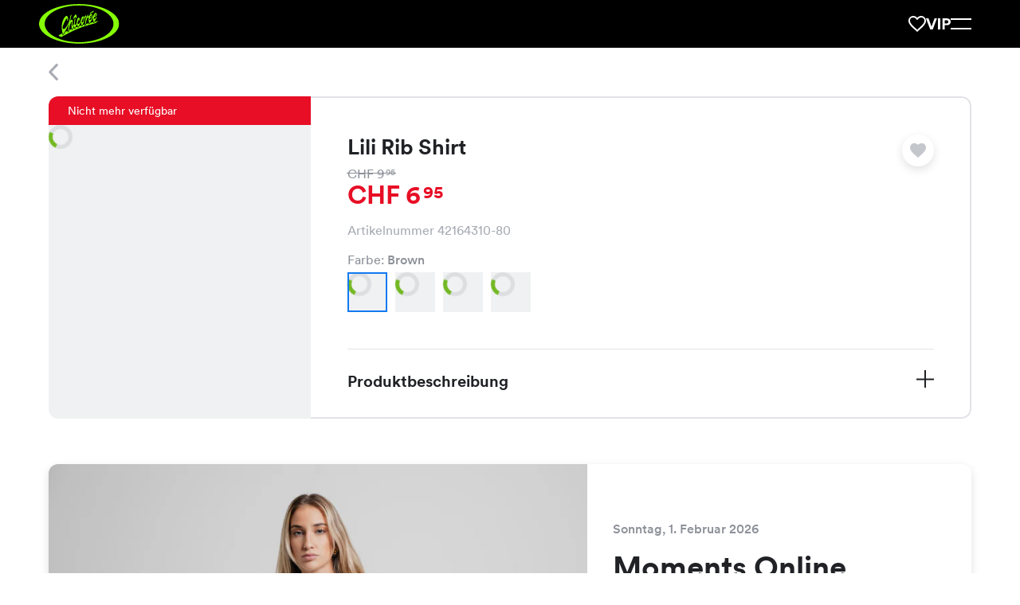

--- FILE ---
content_type: text/html; charset=utf-8
request_url: https://chicoree.ch/de/frauen-kleidung/lili-rib-shirt-dark-brown/id/10000856-80-S/
body_size: 67687
content:
<!DOCTYPE html><html lang="de"><head><meta charSet="utf-8" data-next-head=""/><meta name="viewport" content="width=device-width, initial-scale=1, viewport-fit=cover" data-next-head=""/><script type="application/ld+json" data-key="product-schema" data-next-head="">
            {
      "@context": "https://schema.org/",
      "@type": "Product",
      "name": "Lili Rib Shirt Brown",
      "image": ["https://erp-images.chicoree.ch/products/42164310/lili-rib-shirt-dark-brown-42164310-80-1.png?fit=crop&crop=edges"],
      "sku": "10000856-80",
      "brand": {
        "@type": "Brand",
        "name": "Chicorée"
      },
      "offers": {"@type":"Offer","url":"https://chicoree.ch/de/frauen-kleidung/lili-rib-shirt-dark-brown/id/10000856-80-S/","priceCurrency":"CHF","price":"6.95","itemCondition":"https://schema.org/NewCondition"}
    }</script><meta property="al:ios:url" content="ch.chicoree://chicoree.ch/de/frauen-kleidung/lili-rib-shirt-dark-brown/id/10000856-80-S/" data-next-head=""/><meta property="al:ios:app_store_id" content="482401785" data-next-head=""/><meta property="al:ios:app_name" content="Chicorée Fashion" data-next-head=""/><meta property="al:android:url" content="ch.chicoree://chicoree.ch/de/frauen-kleidung/lili-rib-shirt-dark-brown/id/10000856-80-S/" data-next-head=""/><meta property="al:android:package" content="ch.allink.ChicApp" data-next-head=""/><meta property="al:android:app_name" content="Chicorée Fashion" data-next-head=""/><meta property="og:type" content="website" data-next-head=""/><title data-next-head="">Shirts: Lili Rib Shirt in Brown CHF 6.95 für Frauen | Chicorée</title><meta content="Entdecke unser grosses Chicorée-Sortiment. Lili Rib Shirt in Brown für CHF 6.95. Jetzt Verfügbarkeit in Deiner Filiale checken." name="description" data-next-head=""/><link rel="canonical" href="https://chicoree.ch/de/frauen-kleidung/lili-rib-shirt-dark-brown/id/10000856-80/" data-next-head=""/><meta content="https://erp-images.chicoree.ch/products/42164310/lili-rib-shirt-dark-brown-42164310-80-1.png?fit=fillmax&amp;crop=edges&amp;width=1200&amp;height=630&amp;fill=solid&amp;fill-color=e1e3e6&amp;auto=format%2Ccompress&amp;q=60" property="og:image" data-next-head=""/><meta content="1200" property="og:image:width" data-next-head=""/><meta content="630" property="og:image:height" data-next-head=""/><meta content="https://chicoree.ch/de/frauen-kleidung/lili-rib-shirt-dark-brown/id/10000856-80-S/" property="og:url" data-next-head=""/><meta name="format-detection" content="telephone=no"/><link rel="apple-touch-icon" sizes="180x180" href="/static/img/favicon/apple-touch-icon.png"/><link rel="icon" type="image/png" sizes="32x32" href="/static/img/favicon/favicon-32x32.png"/><link rel="icon" type="image/png" sizes="16x16" href="/static/img/favicon/favicon-16x16.png"/><link rel="manifest" href="/static/img/favicon/site.webmanifest"/><link rel="mask-icon" href="/static/img/favicon/safari-pinned-tab.svg" color="#86ff05"/><link rel="shortcut icon" href="/static/img/favicon/favicon.ico"/><meta name="msapplication-TileColor" content="#000000"/><meta name="msapplication-config" content="/static/img/favicon/browserconfig.xml"/><meta name="theme-color" content="#ffffff"/><meta name="p:domain_verify" content="fd1be8309a5f4f9282013ae4a1bab10b"/><link rel="preconnect" href="https://d365apiprod.chicoree.ch"/><link rel="dns-prefetch" href="https://d365apiprod.chicoree.ch"/><link rel="preconnect" href="https://images.chicoree.ch"/><link rel="dns-prefetch" href="https://images.chicoree.ch"/><link rel="preconnect" href="https://erp-images.chicoree.ch"/><link rel="dns-prefetch" href="https://erp-images.chicoree.ch"/><link rel="preconnect" href="https://www.googletagmanager.com"/><link rel="dns-prefetch" href="https://www.googletagmanager.com"/><link rel="preconnect" href="https://www.google-analytics.com"/><link rel="dns-prefetch" href="https://www.google-analytics.com/"/><link rel="preload" href="/static/fonts/circular-bold.woff2" as="font" type="font/woff2" crossorigin="anonymous"/><link rel="preload" href="/static/fonts/circular-book.woff2" as="font" type="font/woff2" crossorigin="anonymous"/><link rel="preload" href="/static/fonts/circular-medium.woff2" as="font" type="font/woff2" crossorigin="anonymous"/><script type="application/ld+json" data-key="organisation-schema">
            {
              "@context": "https://schema.org",
              "@type": "Organization",
              "url": "https://chicoree.ch/",
              "logo": "https://chicoree.ch/static/img/logo-chicoree-green-black-backgorund.svg"
            }
          </script><link nonce="PRPZR+YfXFcUGA5um4/k+g==" rel="preload" href="/_next/static/css/477e13e62095813f.css" as="style"/><link nonce="PRPZR+YfXFcUGA5um4/k+g==" rel="stylesheet" href="/_next/static/css/477e13e62095813f.css" data-n-g=""/><link nonce="PRPZR+YfXFcUGA5um4/k+g==" rel="preload" href="/_next/static/css/f11cc8818893f488.css" as="style"/><link nonce="PRPZR+YfXFcUGA5um4/k+g==" rel="stylesheet" href="/_next/static/css/f11cc8818893f488.css" data-n-p=""/><link nonce="PRPZR+YfXFcUGA5um4/k+g==" rel="preload" href="/_next/static/css/2f1550876c0c97ad.css" as="style"/><link nonce="PRPZR+YfXFcUGA5um4/k+g==" rel="stylesheet" href="/_next/static/css/2f1550876c0c97ad.css" data-n-p=""/><noscript data-n-css="PRPZR+YfXFcUGA5um4/k+g=="></noscript><script defer="" nonce="PRPZR+YfXFcUGA5um4/k+g==" nomodule="" src="/_next/static/chunks/polyfills-42372ed130431b0a.js"></script><script src="/_next/static/chunks/webpack-2f07949bd772e68a.js" nonce="PRPZR+YfXFcUGA5um4/k+g==" defer=""></script><script src="/_next/static/chunks/framework-91e6035ab14e5dfd.js" nonce="PRPZR+YfXFcUGA5um4/k+g==" defer=""></script><script src="/_next/static/chunks/main-e62bb443d29fd344.js" nonce="PRPZR+YfXFcUGA5um4/k+g==" defer=""></script><script src="/_next/static/chunks/pages/_app-ecb1aaa03d758b16.js" nonce="PRPZR+YfXFcUGA5um4/k+g==" defer=""></script><script src="/_next/static/chunks/fe408f0c-2a9f0adeb325bca4.js" nonce="PRPZR+YfXFcUGA5um4/k+g==" defer=""></script><script src="/_next/static/chunks/9069-0f52a8dcabb26fb3.js" nonce="PRPZR+YfXFcUGA5um4/k+g==" defer=""></script><script src="/_next/static/chunks/4214-12b3a03b3966d601.js" nonce="PRPZR+YfXFcUGA5um4/k+g==" defer=""></script><script src="/_next/static/chunks/5258-92790dc21e481c30.js" nonce="PRPZR+YfXFcUGA5um4/k+g==" defer=""></script><script src="/_next/static/chunks/192-fb78e9a4d50d07b8.js" nonce="PRPZR+YfXFcUGA5um4/k+g==" defer=""></script><script src="/_next/static/chunks/795-e394d264a85a244f.js" nonce="PRPZR+YfXFcUGA5um4/k+g==" defer=""></script><script src="/_next/static/chunks/8388-881e017594192d66.js" nonce="PRPZR+YfXFcUGA5um4/k+g==" defer=""></script><script src="/_next/static/chunks/7282-52d51fc600c7c805.js" nonce="PRPZR+YfXFcUGA5um4/k+g==" defer=""></script><script src="/_next/static/chunks/7178-16bdd158e97a2695.js" nonce="PRPZR+YfXFcUGA5um4/k+g==" defer=""></script><script src="/_next/static/chunks/2351-bf9a850a68ea0058.js" nonce="PRPZR+YfXFcUGA5um4/k+g==" defer=""></script><script src="/_next/static/chunks/8874-28efa74bff4120ef.js" nonce="PRPZR+YfXFcUGA5um4/k+g==" defer=""></script><script src="/_next/static/chunks/4909-91b931f5da149cbd.js" nonce="PRPZR+YfXFcUGA5um4/k+g==" defer=""></script><script src="/_next/static/chunks/9158-17a4d70e90858504.js" nonce="PRPZR+YfXFcUGA5um4/k+g==" defer=""></script><script src="/_next/static/chunks/5181-e70b76e5412f1362.js" nonce="PRPZR+YfXFcUGA5um4/k+g==" defer=""></script><script src="/_next/static/chunks/7354-e1c6039e0eb16281.js" nonce="PRPZR+YfXFcUGA5um4/k+g==" defer=""></script><script src="/_next/static/chunks/9810-e0fe194c0518f774.js" nonce="PRPZR+YfXFcUGA5um4/k+g==" defer=""></script><script src="/_next/static/chunks/6911-4f105b806ac4b211.js" nonce="PRPZR+YfXFcUGA5um4/k+g==" defer=""></script><script src="/_next/static/chunks/8513-6f206040bc997ae3.js" nonce="PRPZR+YfXFcUGA5um4/k+g==" defer=""></script><script src="/_next/static/chunks/5777-c4858f26eac59298.js" nonce="PRPZR+YfXFcUGA5um4/k+g==" defer=""></script><script src="/_next/static/chunks/7391-f2c7bcb04e42e289.js" nonce="PRPZR+YfXFcUGA5um4/k+g==" defer=""></script><script src="/_next/static/chunks/6058-7b19081a894a31b2.js" nonce="PRPZR+YfXFcUGA5um4/k+g==" defer=""></script><script src="/_next/static/chunks/pages/products/%5Bslug%5D/id/%5Bid%5D-d645ef8696e0f266.js" nonce="PRPZR+YfXFcUGA5um4/k+g==" defer=""></script><script src="/_next/static/eGlK1-BDKmcA95yN07qD6/_buildManifest.js" nonce="PRPZR+YfXFcUGA5um4/k+g==" defer=""></script><script src="/_next/static/eGlK1-BDKmcA95yN07qD6/_ssgManifest.js" nonce="PRPZR+YfXFcUGA5um4/k+g==" defer=""></script><style data-styled="" data-styled-version="6.1.19">html{height:100%;box-sizing:border-box;font-size:10px;}/*!sc*/
*,*::before,*::after{box-sizing:inherit;font-family:inherit;}/*!sc*/
*::selection{background:rgb(128 128 182 / 20%);color:inherit;}/*!sc*/
img::selection{background:transparent;color:inherit;}/*!sc*/
body{display:flex;flex-direction:column;min-height:100vh;margin:0;background:#fff;color:#202226;font-size:1.6em;font-family:Circular,sans-serif;-webkit-font-smoothing:antialiased;-webkit-tap-highlight-color:transparent;-moz-osx-font-smoothing:grayscale;}/*!sc*/
img{max-width:100%;height:auto;}/*!sc*/
sup{position:relative;top:0.2em;margin-left:0.15em;background:inherit;font-size:0.7em;line-height:0;vertical-align:super;-webkit-text-fill-color:inherit;}/*!sc*/
a{color:#198cff;text-decoration:none;}/*!sc*/
a:hover,a:focus,a:focus-visible{text-decoration:none;}/*!sc*/
a[href^="http"]:not([href*="://chicoree.ch"])::after{content:"";display:inline-block;width:0.7em;height:0.7em;margin-left:7px;background-image:url('/static/img/arrow-external.svg');background-size:contain;background-repeat:no-repeat;}/*!sc*/
a[href^="http"].no-arrow::after{display:none;}/*!sc*/
.option-card__school-days p{font-size:2rem;font-weight:400;line-height:1.6;margin-top:0;font-weight:500;}/*!sc*/
@media screen and (min-width: 20em){.option-card__school-days p{font-size:calc(2rem + 0 * ((100vw - 176rem) / -136));}}/*!sc*/
@media screen and (min-width: 110em){.option-card__school-days p{font-size:2rem;}}/*!sc*/
.option-card__school-days p :last-of-type{margin-top:0;margin-bottom:0;}/*!sc*/
.option-card__additional-info p{font-size:1.6rem;font-weight:400;line-height:1.2;margin-bottom:0;color:#8d9199;font-weight:400;}/*!sc*/
@media screen and (min-width: 20em){.option-card__additional-info p{font-size:calc(1.6rem + 0 * ((100vw - 176rem) / -136));}}/*!sc*/
@media screen and (min-width: 110em){.option-card__additional-info p{font-size:1.6rem;}}/*!sc*/
data-styled.g1[id="sc-global-eAKuAV1"]{content:"sc-global-eAKuAV1,"}/*!sc*/
.dnRmhB{position:relative;display:flex;flex:1;flex-direction:column;width:100%;max-width:176rem;min-height:calc(100vh - 6rem);margin:0 auto;padding-left:2.5rem;padding-right:2.5rem;}/*!sc*/
@media screen and (min-width: 20em){.dnRmhB{padding-left:calc(env(safe-area-inset-left) + 8rem + -5.5 * ((100vw - 176rem) / -136));}}/*!sc*/
@media screen and (min-width: 110em){.dnRmhB{padding-left:8rem;}}/*!sc*/
@media screen and (min-width: 20em){.dnRmhB{padding-right:calc(env(safe-area-inset-right) + 8rem + -5.5 * ((100vw - 176rem) / -136));}}/*!sc*/
@media screen and (min-width: 110em){.dnRmhB{padding-right:8rem;}}/*!sc*/
data-styled.g2[id="sc-e831fc41-0"]{content:"dnRmhB,"}/*!sc*/
.cvbise{flex:1 0 auto;}/*!sc*/
data-styled.g3[id="sc-e831fc41-1"]{content:"cvbise,"}/*!sc*/
.dvJXa-d{overflow-wrap:break-word;margin:0 0 0.35em;font-size:1.6rem;font-weight:400;line-height:1.2;word-break:break-word;hyphens:auto;}/*!sc*/
@media screen and (min-width: 20em){.dvJXa-d{font-size:calc(1.6rem + 0 * ((100vw - 176rem) / -136));}}/*!sc*/
@media screen and (min-width: 110em){.dvJXa-d{font-size:1.6rem;}}/*!sc*/
.cNXmoo{overflow-wrap:break-word;margin:0 0 0.35em;font-size:2rem;font-weight:400;line-height:1.2;word-break:break-word;hyphens:auto;overflow:hidden;display:-webkit-box;-webkit-line-clamp:1;-webkit-box-orient:vertical;white-space:pre-wrap;}/*!sc*/
@media screen and (min-width: 20em){.cNXmoo{font-size:calc(2rem + 0 * ((100vw - 176rem) / -136));}}/*!sc*/
@media screen and (min-width: 110em){.cNXmoo{font-size:2rem;}}/*!sc*/
.iRJSCH{overflow-wrap:break-word;margin:0 0 0.35em;font-size:1.4rem;font-weight:400;line-height:1.2;word-break:break-word;hyphens:auto;}/*!sc*/
@media screen and (min-width: 20em){.iRJSCH{font-size:calc(1.4rem + 0 * ((100vw - 176rem) / -136));}}/*!sc*/
@media screen and (min-width: 110em){.iRJSCH{font-size:1.4rem;}}/*!sc*/
.kzncRF{overflow-wrap:break-word;margin:0 0 0.35em;font-size:2.4rem;font-weight:700;line-height:1.1;word-break:break-word;hyphens:auto;}/*!sc*/
@media screen and (min-width: 20em){.kzncRF{font-size:calc(2.8rem + -0.3999999999999999 * ((100vw - 176rem) / -136));}}/*!sc*/
@media screen and (min-width: 110em){.kzncRF{font-size:2.8rem;}}/*!sc*/
.kaqnSZ{overflow-wrap:break-word;margin:0 0 0.35em;font-size:2.7rem;font-weight:700;line-height:1.1;word-break:break-word;hyphens:auto;}/*!sc*/
@media screen and (min-width: 20em){.kaqnSZ{font-size:calc(3.4rem + -0.6999999999999997 * ((100vw - 176rem) / -136));}}/*!sc*/
@media screen and (min-width: 110em){.kaqnSZ{font-size:3.4rem;}}/*!sc*/
.dLEctq{overflow-wrap:break-word;margin:0 0 0.35em;font-size:2rem;font-weight:400;line-height:1.6;word-break:break-word;hyphens:auto;}/*!sc*/
@media screen and (min-width: 20em){.dLEctq{font-size:calc(2rem + 0 * ((100vw - 176rem) / -136));}}/*!sc*/
@media screen and (min-width: 110em){.dLEctq{font-size:2rem;}}/*!sc*/
.jjRYJp{overflow-wrap:break-word;margin:0 0 0.35em;font-size:3rem;font-weight:700;line-height:1.1;word-break:break-word;hyphens:auto;}/*!sc*/
@media screen and (min-width: 20em){.jjRYJp{font-size:calc(4.2rem + -1.2000000000000002 * ((100vw - 176rem) / -136));}}/*!sc*/
@media screen and (min-width: 110em){.jjRYJp{font-size:4.2rem;}}/*!sc*/
data-styled.g4[id="sc-e09563ac-0"]{content:"dvJXa-d,cNXmoo,iRJSCH,kzncRF,kaqnSZ,dLEctq,jjRYJp,"}/*!sc*/
.mtgVo{overflow:hidden;display:grid;align-items:center;grid-auto-flow:column;grid-gap:1rem;pointer-events:none;}/*!sc*/
@media screen and (min-width: 20em){.mtgVo{grid-gap:calc(1rem + 0 * ((100vw - 176rem) / -136));}}/*!sc*/
@media screen and (min-width: 110em){.mtgVo{grid-gap:1rem;}}/*!sc*/
.mtgVo svg{min-width:1.4rem;}/*!sc*/
data-styled.g5[id="sc-aa0345f9-0"]{content:"mtgVo,"}/*!sc*/
.hklisZ{overflow:hidden;text-overflow:ellipsis;white-space:nowrap;}/*!sc*/
.hklisZ:has(> svg:only-child){display:flex;}/*!sc*/
data-styled.g6[id="sc-aa0345f9-1"]{content:"hklisZ,"}/*!sc*/
.dBugKV{padding-right:3rem;padding-left:3rem;font-size:1.6rem;overflow:hidden;width:100%;height:4rem;border:0.2rem solid #e1e3e6;border-radius:0.8rem;background-color:#e1e3e6;color:#202226;text-align:center;text-decoration:none;text-overflow:ellipsis;white-space:nowrap;transition:border-color 0.2s ease,background-color 0.2s ease;cursor:pointer;}/*!sc*/
@media screen and (min-width: 20em){.dBugKV{padding-right:calc(3rem + 0 * ((100vw - 176rem) / -136));}}/*!sc*/
@media screen and (min-width: 110em){.dBugKV{padding-right:3rem;}}/*!sc*/
@media screen and (min-width: 20em){.dBugKV{padding-left:calc(3rem + 0 * ((100vw - 176rem) / -136));}}/*!sc*/
@media screen and (min-width: 110em){.dBugKV{padding-left:3rem;}}/*!sc*/
@media screen and (min-width: 20em){.dBugKV{font-size:calc(1.6rem + 0 * ((100vw - 176rem) / -136));}}/*!sc*/
@media screen and (min-width: 110em){.dBugKV{font-size:1.6rem;}}/*!sc*/
.dBugKV:hover{border:0.2rem solid #eaeef3;background-color:#eaeef3;color:#202226;text-decoration:none;}/*!sc*/
.dBugKV:focus{outline:none;border:0.2rem solid #eaeef3;background-color:#eaeef3;color:#202226;text-decoration:none;}/*!sc*/
.dBugKV:active{border:0.2rem solid #e1e3e6;background-color:#e1e3e6;color:#202226;}/*!sc*/
.dBugKV:disabled{border:0.1rem solid #c4c7cc;background-color:#f0f1f2;color:#a8acb3;cursor:not-allowed;}/*!sc*/
.dBugKV svg{color:inherit;fill:currentColor;transform:scale(0.7142857142);}/*!sc*/
@media (min-width: 25em){.dBugKV{min-width:240px;max-width:min(384px, 100%);width:fit-content;}}/*!sc*/
data-styled.g7[id="sc-aa0345f9-2"]{content:"dBugKV,"}/*!sc*/
.hNDHxs{padding-right:3rem;padding-left:3rem;font-size:2rem;overflow:hidden;width:100%;height:5rem;border:0.2rem solid #73b824;border-radius:0.8rem;background-color:#73b824;color:#ffffff;text-align:center;text-decoration:none;text-overflow:ellipsis;white-space:nowrap;transition:border-color 0.2s ease,background-color 0.2s ease;cursor:pointer;display:inline-flex;justify-content:center;}/*!sc*/
@media screen and (min-width: 20em){.hNDHxs{padding-right:calc(3rem + 0 * ((100vw - 176rem) / -136));}}/*!sc*/
@media screen and (min-width: 110em){.hNDHxs{padding-right:3rem;}}/*!sc*/
@media screen and (min-width: 20em){.hNDHxs{padding-left:calc(3rem + 0 * ((100vw - 176rem) / -136));}}/*!sc*/
@media screen and (min-width: 110em){.hNDHxs{padding-left:3rem;}}/*!sc*/
@media screen and (min-width: 20em){.hNDHxs{font-size:calc(2rem + 0 * ((100vw - 176rem) / -136));}}/*!sc*/
@media screen and (min-width: 110em){.hNDHxs{font-size:2rem;}}/*!sc*/
.hNDHxs:hover{border:0.2rem solid #68A620;background-color:#68A620;color:#ffffff;text-decoration:none;}/*!sc*/
.hNDHxs:focus{outline:none;border:0.2rem solid #68A620;background-color:#68A620;color:#ffffff;text-decoration:none;}/*!sc*/
.hNDHxs:active{border:0.2rem solid #68A620;background-color:#68A620;color:#ffffff;}/*!sc*/
.hNDHxs:disabled{border:0.1rem solid #c4c7cc;background-color:#f0f1f2;color:#a8acb3;cursor:not-allowed;}/*!sc*/
.hNDHxs svg{color:inherit;fill:currentColor;transform:none;}/*!sc*/
@media (min-width: 25em){.hNDHxs{min-width:240px;max-width:min(384px, 100%);width:fit-content;}}/*!sc*/
.TpGHC{padding-right:3rem;padding-left:3rem;font-size:2rem;overflow:hidden;width:100%;height:5rem;border:0.2rem solid #73b824;border-radius:0.8rem;background-color:#73b824;color:#ffffff;text-align:center;text-decoration:none;text-overflow:ellipsis;white-space:nowrap;transition:border-color 0.2s ease,background-color 0.2s ease;cursor:pointer;display:inline-flex;justify-content:center;}/*!sc*/
@media screen and (min-width: 20em){.TpGHC{padding-right:calc(3rem + 0 * ((100vw - 176rem) / -136));}}/*!sc*/
@media screen and (min-width: 110em){.TpGHC{padding-right:3rem;}}/*!sc*/
@media screen and (min-width: 20em){.TpGHC{padding-left:calc(3rem + 0 * ((100vw - 176rem) / -136));}}/*!sc*/
@media screen and (min-width: 110em){.TpGHC{padding-left:3rem;}}/*!sc*/
@media screen and (min-width: 20em){.TpGHC{font-size:calc(2rem + 0 * ((100vw - 176rem) / -136));}}/*!sc*/
@media screen and (min-width: 110em){.TpGHC{font-size:2rem;}}/*!sc*/
.TpGHC:hover{border:0.2rem solid #68A620;background-color:#68A620;color:#ffffff;text-decoration:none;}/*!sc*/
.TpGHC:focus{outline:none;border:0.2rem solid #68A620;background-color:#68A620;color:#ffffff;text-decoration:none;}/*!sc*/
.TpGHC:active{border:0.2rem solid #68A620;background-color:#68A620;color:#ffffff;}/*!sc*/
.TpGHC:disabled{border:0.1rem solid #c4c7cc;background-color:#f0f1f2;color:#a8acb3;cursor:not-allowed;}/*!sc*/
.TpGHC svg{color:inherit;fill:currentColor;transform:none;}/*!sc*/
@media (min-width: 25em){.TpGHC{min-width:240px;max-width:min(384px, 100%);width:fit-content;}}/*!sc*/
.TpGHC.TpGHC.TpGHC::after{content:'';display:inline-block;align-self:center;width:0.7em;height:0.7em;margin-left:1rem;background-image:url('/static/img/arrow-external-white.svg');background-size:contain;background-repeat:no-repeat;transition:transform 0.3s ease;}/*!sc*/
.TpGHC.TpGHC.TpGHC:hover::after,.TpGHC.TpGHC.TpGHC:focus::after,.TpGHC.TpGHC.TpGHC:active::after{transform:rotate(45deg);}/*!sc*/
.jQmJbC{padding-right:3rem;padding-left:3rem;font-size:1.6rem;overflow:hidden;width:100%;height:4rem;border:0.2rem solid #202226;border-radius:0.8rem;background-color:transparent;color:#202226;text-align:center;text-decoration:none;text-overflow:ellipsis;white-space:nowrap;transition:border-color 0.2s ease,background-color 0.2s ease;cursor:pointer;display:inline-flex;justify-content:center;}/*!sc*/
@media screen and (min-width: 20em){.jQmJbC{padding-right:calc(3rem + 0 * ((100vw - 176rem) / -136));}}/*!sc*/
@media screen and (min-width: 110em){.jQmJbC{padding-right:3rem;}}/*!sc*/
@media screen and (min-width: 20em){.jQmJbC{padding-left:calc(3rem + 0 * ((100vw - 176rem) / -136));}}/*!sc*/
@media screen and (min-width: 110em){.jQmJbC{padding-left:3rem;}}/*!sc*/
@media screen and (min-width: 20em){.jQmJbC{font-size:calc(1.6rem + 0 * ((100vw - 176rem) / -136));}}/*!sc*/
@media screen and (min-width: 110em){.jQmJbC{font-size:1.6rem;}}/*!sc*/
.jQmJbC:hover{border:0.2rem solid #202226;background-color:#e1e3e6;color:#202226;text-decoration:none;}/*!sc*/
.jQmJbC:focus{outline:none;border:0.2rem solid #202226;background-color:#e1e3e6;color:#202226;text-decoration:none;}/*!sc*/
.jQmJbC:active{border:0.2rem solid #202226;background-color:#e1e3e6;color:#202226;}/*!sc*/
.jQmJbC:disabled{border:0.1rem solid #c4c7cc;background-color:#f0f1f2;color:#a8acb3;cursor:not-allowed;}/*!sc*/
.jQmJbC svg{color:inherit;fill:currentColor;transform:scale(0.7142857142);}/*!sc*/
@media (min-width: 25em){.jQmJbC{min-width:240px;max-width:min(384px, 100%);width:fit-content;}}/*!sc*/
data-styled.g9[id="sc-56a8f5c9-0"]{content:"hNDHxs,TpGHC,jQmJbC,"}/*!sc*/
.jpcKKn{width:auto;height:auto;padding:0.8rem;transform:scale(1.1);min-width:unset;border-radius:999.9rem;}/*!sc*/
@media screen and (min-width: 20em){.jpcKKn{padding:calc(0.8rem + 0 * ((100vw - 176rem) / -136));}}/*!sc*/
@media screen and (min-width: 110em){.jpcKKn{padding:0.8rem;}}/*!sc*/
.jpcKKn svg{transform:scale(1.5);}/*!sc*/
.jpcKKn >span{pointer-events:none;}/*!sc*/
data-styled.g10[id="sc-3c64176-0"]{content:"jpcKKn,"}/*!sc*/
.hImlKg{position:relative;grid-column:1/span 12;max-width:100%;height:100%;}/*!sc*/
data-styled.g16[id="sc-49f5588a-0"]{content:"hImlKg,"}/*!sc*/
.gzGmFh{display:grid;grid-template-columns:repeat(12,1fr);grid-column-gap:2rem;margin:0 auto;margin-top:calc(6.1rem + 0px);}/*!sc*/
@media screen and (min-width: 20em){.gzGmFh{grid-column-gap:calc(6rem + -4 * ((100vw - 176rem) / -136));}}/*!sc*/
@media screen and (min-width: 110em){.gzGmFh{grid-column-gap:6rem;}}/*!sc*/
data-styled.g17[id="sc-32f2194b-0"]{content:"gzGmFh,"}/*!sc*/
.jfuzpa{line-height:0;pointer-events:auto;}/*!sc*/
data-styled.g20[id="sc-e5998a0e-0"]{content:"jfuzpa,"}/*!sc*/
.iJBfiM{display:inline-block;border:none;cursor:pointer;}/*!sc*/
data-styled.g21[id="sc-e5998a0e-1"]{content:"iJBfiM,"}/*!sc*/
.fJkTda{fill:#a8acb3;display:block;}/*!sc*/
data-styled.g22[id="sc-e5998a0e-2"]{content:"fJkTda,"}/*!sc*/
.ikvjZd{display:grid;grid-template-columns:repeat(12,1fr);grid-column-gap:2rem;position:fixed;top:0;right:0;left:0;z-index:18;max-width:176rem;height:calc(6.1rem + 0px);margin:0 auto;background-color:#ffffff;transition:transform 0.2s ease;transform:translateY(6rem);padding-left:2.5rem;padding-right:2.5rem;}/*!sc*/
@media screen and (min-width: 20em){.ikvjZd{grid-column-gap:calc(6rem + -4 * ((100vw - 176rem) / -136));}}/*!sc*/
@media screen and (min-width: 110em){.ikvjZd{grid-column-gap:6rem;}}/*!sc*/
.ikvjZd::before{content:'';position:absolute;inset:0;z-index:4;display:block;margin-right:-100%;margin-left:-100%;background-color:#ffffff;}/*!sc*/
@media screen and (min-width: 20em){.ikvjZd{padding-left:calc(env(safe-area-inset-left) + 8rem + -5.5 * ((100vw - 176rem) / -136));}}/*!sc*/
@media screen and (min-width: 110em){.ikvjZd{padding-left:8rem;}}/*!sc*/
@media screen and (min-width: 20em){.ikvjZd{padding-right:calc(env(safe-area-inset-right) + 8rem + -5.5 * ((100vw - 176rem) / -136));}}/*!sc*/
@media screen and (min-width: 110em){.ikvjZd{padding-right:8rem;}}/*!sc*/
data-styled.g23[id="sc-bd85d115-0"]{content:"ikvjZd,"}/*!sc*/
.evbvFK{position:absolute;top:calc( 50% + 0px );left:-1.2rem;z-index:4;display:inline-flex;width:4rem;height:4rem;box-shadow:none;margin:0;border-radius:4rem;padding:0.9rem 0 0 1.2rem;background:#ffffff;transition:visibility 0.2s ease;transform:translateY(-50%);}/*!sc*/
@media (min-width: 55em){.evbvFK{box-shadow:none;}}/*!sc*/
@media (min-width: 75em){.evbvFK{box-shadow:none;}}/*!sc*/
@media (min-width: 100em){.evbvFK{box-shadow:none;}}/*!sc*/
data-styled.g24[id="sc-bd85d115-1"]{content:"evbvFK,"}/*!sc*/
.kzdQit{position:fixed;top:0;right:0;left:0;z-index:5;display:flex;align-items:center;max-width:100%;height:6.1rem;will-change:clip-path;clip-path:inset(0 -100% 100% -100%);margin-left:2.5rem;margin-right:2.5rem;transition:clip-path 0.5s ease,top 0.2s ease;}/*!sc*/
@media screen and (min-width: 20em){.kzdQit{margin-left:calc(env(safe-area-inset-left) + 8rem + -5.5 * ((100vw - 176rem) / -136));}}/*!sc*/
@media screen and (min-width: 110em){.kzdQit{margin-left:8rem;}}/*!sc*/
@media screen and (min-width: 20em){.kzdQit{margin-right:calc(env(safe-area-inset-right) + 8rem + -5.5 * ((100vw - 176rem) / -136));}}/*!sc*/
@media screen and (min-width: 110em){.kzdQit{margin-right:8rem;}}/*!sc*/
body.resizing .kzdQit{transition:none;}/*!sc*/
.kzdQit::before,.kzdQit::after{content:'';position:absolute;right:0;bottom:0;left:0;display:block;}/*!sc*/
.kzdQit::before{z-index:3;height:1px;background-color:#e1e3e6;}/*!sc*/
.kzdQit::after{top:0;z-index:2;margin-right:-100%;margin-left:-100%;background-color:#ffffff;will-change:clip-path;clip-path:inset(0 -100% 100% -100%);transition:clip-path 0.5s ease;}/*!sc*/
.kzdQit .sc-bd85d115-1{z-index:10;visibility:visible;}/*!sc*/
data-styled.g25[id="sc-bd85d115-2"]{content:"kzdQit,"}/*!sc*/
.iuTDAk{position:relative;z-index:10;display:block;width:100%;margin:0;margin-left:3.1rem;text-overflow:ellipsis;white-space:nowrap;}/*!sc*/
data-styled.g26[id="sc-bd85d115-3"]{content:"iuTDAk,"}/*!sc*/
.iEIeav{display:flex;flex-direction:column;align-items:center;gap:2rem;padding-top:4rem;padding-bottom:4rem;border-top:1px solid #e1e3e6;border-bottom:1px solid #e1e3e6;}/*!sc*/
@media screen and (min-width: 20em){.iEIeav{gap:calc(2rem + 0 * ((100vw - 176rem) / -136));}}/*!sc*/
@media screen and (min-width: 110em){.iEIeav{gap:2rem;}}/*!sc*/
@media screen and (min-width: 20em){.iEIeav{padding-top:calc(5rem + -1 * ((100vw - 176rem) / -136));}}/*!sc*/
@media screen and (min-width: 110em){.iEIeav{padding-top:5rem;}}/*!sc*/
@media screen and (min-width: 20em){.iEIeav{padding-bottom:calc(5rem + -1 * ((100vw - 176rem) / -136));}}/*!sc*/
@media screen and (min-width: 110em){.iEIeav{padding-bottom:5rem;}}/*!sc*/
@media (min-width: 55em){.iEIeav{flex-direction:row;justify-content:space-between;}}/*!sc*/
data-styled.g33[id="sc-3c1396f3-0"]{content:"iEIeav,"}/*!sc*/
.elToYf{display:grid;align-items:center;grid-auto-flow:column;grid-gap:2rem;}/*!sc*/
@media screen and (min-width: 20em){.elToYf{grid-gap:calc(2rem + 0 * ((100vw - 176rem) / -136));}}/*!sc*/
@media screen and (min-width: 110em){.elToYf{grid-gap:2rem;}}/*!sc*/
data-styled.g34[id="sc-3c1396f3-1"]{content:"elToYf,"}/*!sc*/
.bdHATP{display:flex;flex-direction:column;align-items:center;gap:2rem;}/*!sc*/
@media screen and (min-width: 20em){.bdHATP{gap:calc(2.5rem + -0.5 * ((100vw - 176rem) / -136));}}/*!sc*/
@media screen and (min-width: 110em){.bdHATP{gap:2.5rem;}}/*!sc*/
.bdHATP img{max-height:50px;}/*!sc*/
@media (min-width: 30em){.bdHATP{flex-direction:row;}}/*!sc*/
data-styled.g35[id="sc-3c1396f3-2"]{content:"bdHATP,"}/*!sc*/
.cCrJXw{display:inline-flex;}/*!sc*/
.cCrJXw.cCrJXw.cCrJXw::after{display:none;}/*!sc*/
.cCrJXw svg{pointer-events:none;}/*!sc*/
data-styled.g36[id="sc-3c1396f3-3"]{content:"cCrJXw,"}/*!sc*/
.gJbopW{width:auto;min-width:unset;font-weight:500;}/*!sc*/
data-styled.g38[id="sc-3c1396f3-5"]{content:"gJbopW,"}/*!sc*/
.bjlVnK{display:grid;grid-template-rows:1fr 1fr;grid-row-gap:4rem;padding-top:4rem;padding-bottom:4rem;border-bottom:1px solid #e1e3e6;}/*!sc*/
@media screen and (min-width: 20em){.bjlVnK{grid-row-gap:calc(4rem + 0 * ((100vw - 176rem) / -136));}}/*!sc*/
@media screen and (min-width: 110em){.bjlVnK{grid-row-gap:4rem;}}/*!sc*/
@media screen and (min-width: 20em){.bjlVnK{padding-top:calc(5rem + -1 * ((100vw - 176rem) / -136));}}/*!sc*/
@media screen and (min-width: 110em){.bjlVnK{padding-top:5rem;}}/*!sc*/
@media screen and (min-width: 20em){.bjlVnK{padding-bottom:calc(5rem + -1 * ((100vw - 176rem) / -136));}}/*!sc*/
@media screen and (min-width: 110em){.bjlVnK{padding-bottom:5rem;}}/*!sc*/
@media (min-width: 30em){.bjlVnK{grid-template-columns:minmax(0, 1fr) minmax(0, 1fr);grid-template-rows:none;grid-column-gap:2rem;}@media screen and (min-width: 20em){.bjlVnK{grid-column-gap:calc(6rem + -4 * ((100vw - 176rem) / -136));}}@media screen and (min-width: 110em){.bjlVnK{grid-column-gap:6rem;}}}/*!sc*/
data-styled.g39[id="sc-263146b3-0"]{content:"bjlVnK,"}/*!sc*/
.XqJje{display:grid;grid-template-columns:1fr;grid-column-gap:2rem;grid-row-gap:3rem;justify-items:center;}/*!sc*/
@media screen and (min-width: 20em){.XqJje{grid-column-gap:calc(6rem + -4 * ((100vw - 176rem) / -136));}}/*!sc*/
@media screen and (min-width: 110em){.XqJje{grid-column-gap:6rem;}}/*!sc*/
@media screen and (min-width: 20em){.XqJje{grid-row-gap:calc(3rem + 0 * ((100vw - 176rem) / -136));}}/*!sc*/
@media screen and (min-width: 110em){.XqJje{grid-row-gap:3rem;}}/*!sc*/
@media (min-width: 65em){.XqJje{justify-items:start;grid-template-columns:minmax(0, 1fr) minmax(0, 1fr);}}/*!sc*/
data-styled.g40[id="sc-263146b3-1"]{content:"XqJje,"}/*!sc*/
.edGmxz{width:100%;margin:0;color:#a8acb3;font-weight:700;text-align:center;}/*!sc*/
@media (min-width: 65em){.edGmxz{text-align:start;grid-column:1/span 2;}}/*!sc*/
data-styled.g41[id="sc-263146b3-2"]{content:"edGmxz,"}/*!sc*/
.xzrCi{margin:0;color:#202226;}/*!sc*/
.xzrCi:hover{text-decoration:none;}/*!sc*/
.xzrCi.xzrCi.xzrCi::after{display:none;}/*!sc*/
data-styled.g42[id="sc-263146b3-3"]{content:"xzrCi,"}/*!sc*/
.kuESAi{display:flex;flex-direction:column;align-items:center;gap:2rem;margin-top:2rem;margin-bottom:2rem;}/*!sc*/
@media screen and (min-width: 20em){.kuESAi{gap:calc(2rem + 0 * ((100vw - 176rem) / -136));}}/*!sc*/
@media screen and (min-width: 110em){.kuESAi{gap:2rem;}}/*!sc*/
@media screen and (min-width: 20em){.kuESAi{margin-top:calc(2rem + 0 * ((100vw - 176rem) / -136));}}/*!sc*/
@media screen and (min-width: 110em){.kuESAi{margin-top:2rem;}}/*!sc*/
@media screen and (min-width: 20em){.kuESAi{margin-bottom:calc(2rem + 0 * ((100vw - 176rem) / -136));}}/*!sc*/
@media screen and (min-width: 110em){.kuESAi{margin-bottom:2rem;}}/*!sc*/
@media (min-width: 65em){.kuESAi{flex-direction:row;justify-content:space-between;}}/*!sc*/
data-styled.g43[id="sc-6fca172e-0"]{content:"kuESAi,"}/*!sc*/
.nispN{display:flex;flex-direction:column;align-items:center;gap:2rem;}/*!sc*/
@media screen and (min-width: 20em){.nispN{gap:calc(2rem + 0 * ((100vw - 176rem) / -136));}}/*!sc*/
@media screen and (min-width: 110em){.nispN{gap:2rem;}}/*!sc*/
@media (min-width: 65em){.nispN{flex-direction:row;}}/*!sc*/
data-styled.g44[id="sc-6fca172e-1"]{content:"nispN,"}/*!sc*/
.jUoptN{margin:0;color:#a8acb3;}/*!sc*/
.jUoptN.jUoptN.jUoptN::after{display:none;}/*!sc*/
data-styled.g45[id="sc-6fca172e-2"]{content:"jUoptN,"}/*!sc*/
.bPfOAu{flex-shrink:0;margin-top:14rem;padding-bottom:env(safe-area-inset-bottom);}/*!sc*/
@media screen and (min-width: 20em){.bPfOAu{margin-top:calc(24rem + -10 * ((100vw - 176rem) / -136));}}/*!sc*/
@media screen and (min-width: 110em){.bPfOAu{margin-top:24rem;}}/*!sc*/
data-styled.g46[id="sc-a3bbc081-0"]{content:"bPfOAu,"}/*!sc*/
.jrsuQn{height:2rem;outline:none;border:0;padding:0;background:transparent;cursor:pointer;}/*!sc*/
.jrsuQn >:last-child{margin-top:1rem;}/*!sc*/
data-styled.g56[id="sc-5c69f1f3-0"]{content:"jrsuQn,"}/*!sc*/
.HCaNi{display:block;width:2.6rem;height:0.2rem;background-color:#fff;transition:transform 0.5s ease;}/*!sc*/
data-styled.g57[id="sc-5c69f1f3-1"]{content:"HCaNi,"}/*!sc*/
.hquhxv{position:relative;display:flex;align-items:center;height:100%;transition:filter 0.3s ease;}/*!sc*/
.hquhxv:hover{filter:brightness(75%);}/*!sc*/
.hquhxv svg{display:block;}/*!sc*/
data-styled.g58[id="sc-4a4bfcf5-0"]{content:"hquhxv,"}/*!sc*/
.fZEqvN{position:relative;left:-1.2rem;display:flex;}/*!sc*/
data-styled.g59[id="sc-701e75a1-0"]{content:"fZEqvN,"}/*!sc*/
.dlWpQB{width:auto;height:5rem;}/*!sc*/
data-styled.g60[id="sc-701e75a1-1"]{content:"dlWpQB,"}/*!sc*/
.gieDSF{position:sticky;top:0;z-index:100;display:flex;align-items:center;min-height:6rem;max-height:6rem;background-color:black;transition:transform 0.2s ease;}/*!sc*/
.scrolling-down .gieDSF{transform:translate3d(0,-100%,0);}/*!sc*/
data-styled.g61[id="sc-760ab64f-0"]{content:"gieDSF,"}/*!sc*/
.dUyohI{display:flex;justify-content:space-between;align-items:center;width:100%;max-width:176rem;height:100%;padding-left:2.5rem;padding-right:2.5rem;margin:0 auto;color:#ffffff;}/*!sc*/
@media screen and (min-width: 20em){.dUyohI{padding-left:calc(env(safe-area-inset-left) + 8rem + -5.5 * ((100vw - 176rem) / -136));}}/*!sc*/
@media screen and (min-width: 110em){.dUyohI{padding-left:8rem;}}/*!sc*/
@media screen and (min-width: 20em){.dUyohI{padding-right:calc(env(safe-area-inset-right) + 8rem + -5.5 * ((100vw - 176rem) / -136));}}/*!sc*/
@media screen and (min-width: 110em){.dUyohI{padding-right:8rem;}}/*!sc*/
data-styled.g62[id="sc-760ab64f-1"]{content:"dUyohI,"}/*!sc*/
.dRRour{display:flex;align-items:center;gap:2rem;}/*!sc*/
data-styled.g63[id="sc-760ab64f-2"]{content:"dRRour,"}/*!sc*/
.menu-item-enter,.menu-item-exit-done{opacity:0;transform:translateY(10rem);pointer-events:none;}/*!sc*/
.menu-item-enter-done{opacity:1;transition:opacity 0.4s ease,transform 0.4s ease;transition-delay:150ms;transform:translateY(0);}/*!sc*/
.menu-item-exit{opacity:1;transform:translateY(0);}/*!sc*/
.menu-item-exit-done{opacity:0;transition:opacity 0.4s ease,transform 0.4s ease;transform:translateY(10rem);pointer-events:none;}/*!sc*/
data-styled.g66[id="sc-global-fceZPx1"]{content:"sc-global-fceZPx1,"}/*!sc*/
.ghPOoV{position:fixed;top:0;left:0;z-index:99;overflow:hidden;width:100vw;height:0;background-color:#ffffff;will-change:height;transition:height 0.5s ease;}/*!sc*/
body.resizing .ghPOoV{transition:none;}/*!sc*/
data-styled.g67[id="sc-53b31015-0"]{content:"ghPOoV,"}/*!sc*/
.hlKBbp{position:relative;display:flex;height:100%;}/*!sc*/
data-styled.g68[id="sc-53b31015-1"]{content:"hlKBbp,"}/*!sc*/
.eOJits{width:100%;height:100%;}/*!sc*/
body.resizing .eOJits{transition:none;}/*!sc*/
data-styled.g69[id="sc-53b31015-2"]{content:"eOJits,"}/*!sc*/
.gSuPor{transition:transform 0.7s ease;transform:translate3d( 0vw,0,0 );}/*!sc*/
data-styled.g70[id="sc-53b31015-3"]{content:"gSuPor,"}/*!sc*/
.dSLYuj{position:absolute;top:0;width:100vw;transition:transform 0.5s ease;transform:translate3d(100%,0,0);}/*!sc*/
data-styled.g71[id="sc-53b31015-4"]{content:"dSLYuj,"}/*!sc*/
.lelzIx{overflow-y:auto;margin-inline:auto;max-width:176rem;height:100%;padding-left:2.5rem;padding-right:2.5rem;scrollbar-width:none;}/*!sc*/
@media screen and (min-width: 20em){.lelzIx{padding-left:calc(env(safe-area-inset-right) + 8rem + -5.5 * ((100vw - 176rem) / -136));padding-right:calc(env(safe-area-inset-right) + 8rem + -5.5 * ((100vw - 176rem) / -136));}}/*!sc*/
@media screen and (min-width: 110em){.lelzIx{padding-left:8rem;padding-right:8rem;}}/*!sc*/
.lelzIx ::-webkit-scrollbar{display:none;}/*!sc*/
data-styled.g72[id="sc-53b31015-5"]{content:"lelzIx,"}/*!sc*/
.fmOmZe{display:grid;grid-template-columns:repeat(12,1fr);grid-column-gap:2rem;margin:0 auto;}/*!sc*/
@media screen and (min-width: 20em){.fmOmZe{grid-column-gap:calc(6rem + -4 * ((100vw - 176rem) / -136));}}/*!sc*/
@media screen and (min-width: 110em){.fmOmZe{grid-column-gap:6rem;}}/*!sc*/
data-styled.g73[id="sc-53b31015-6"]{content:"fmOmZe,"}/*!sc*/
.hkjvIg{position:relative;grid-column:1/span 12;max-width:100%;height:100%;}/*!sc*/
@media (min-width: 40em){.hkjvIg{grid-column:2/span 10;}}/*!sc*/
@media (min-width: 75em){.hkjvIg{grid-column:3/span 8;}}/*!sc*/
data-styled.g74[id="sc-53b31015-7"]{content:"hkjvIg,"}/*!sc*/
.fLeaot{flex:1 0 auto;padding-bottom:8rem;}/*!sc*/
@media screen and (min-width: 20em){.fLeaot{padding-bottom:calc(10rem + -2 * ((100vw - 176rem) / -136));}}/*!sc*/
@media screen and (min-width: 110em){.fLeaot{padding-bottom:10rem;}}/*!sc*/
data-styled.g75[id="sc-53b31015-8"]{content:"fLeaot,"}/*!sc*/
.LChFm{display:grid;grid-template-columns:repeat(6,1fr);gap:2rem;margin:0;margin-bottom:2rem;padding:0;padding-top:2rem;list-style:none;}/*!sc*/
@media screen and (min-width: 20em){.LChFm{gap:calc(4rem + -2 * ((100vw - 176rem) / -136));}}/*!sc*/
@media screen and (min-width: 110em){.LChFm{gap:4rem;}}/*!sc*/
@media screen and (min-width: 20em){.LChFm{margin-bottom:calc(4rem + -2 * ((100vw - 176rem) / -136));}}/*!sc*/
@media screen and (min-width: 110em){.LChFm{margin-bottom:4rem;}}/*!sc*/
@media screen and (min-width: 20em){.LChFm{padding-top:calc(4rem + -2 * ((100vw - 176rem) / -136));}}/*!sc*/
@media screen and (min-width: 110em){.LChFm{padding-top:4rem;}}/*!sc*/
data-styled.g76[id="sc-53b31015-9"]{content:"LChFm,"}/*!sc*/
.iOhRMU{grid-column:span 3;}/*!sc*/
@media (min-width: 50em){.iOhRMU{grid-column:span 2;}}/*!sc*/
data-styled.g77[id="sc-53b31015-10"]{content:"iOhRMU,"}/*!sc*/
.iTmiyZ{width:0.605rem;height:1.1rem;margin-left:0.2em;}/*!sc*/
@media screen and (min-width: 20em){.iTmiyZ{width:calc(0.605rem + 0.4950000000000001 * ((100vw - 40rem) / 136));}}/*!sc*/
@media screen and (min-width: 110em){.iTmiyZ{width:1.1rem;}}/*!sc*/
@media screen and (min-width: 20em){.iTmiyZ{height:calc(1.1rem + 0.8999999999999999 * ((100vw - 40rem) / 136));}}/*!sc*/
@media screen and (min-width: 110em){.iTmiyZ{height:2rem;}}/*!sc*/
data-styled.g78[id="sc-53b31015-11"]{content:"iTmiyZ,"}/*!sc*/
.bGzbik{display:flex;align-items:center;padding-top:2rem;padding-bottom:2rem;color:#202226;font-weight:500;font-size:1.6rem;text-decoration:none;}/*!sc*/
@media screen and (min-width: 20em){.bGzbik{padding-top:calc(2.5rem + -0.5 * ((100vw - 176rem) / -136));padding-bottom:calc(2.5rem + -0.5 * ((100vw - 176rem) / -136));}}/*!sc*/
@media screen and (min-width: 110em){.bGzbik{padding-top:2.5rem;padding-bottom:2.5rem;}}/*!sc*/
.bGzbik:not(.menu-item-enter-done,.menu-item-exit-done){transition:background-color 0.3s ease;}/*!sc*/
.bGzbik:hover,.bGzbik:focus{outline:none;text-decoration:none;}/*!sc*/
.bGzbik:focus-visible{background-color:#f0f1f2;}/*!sc*/
@media (min-width: 50em){.bGzbik{font-size:2.4rem;font-weight:700;line-height:1.1;}@media screen and (min-width: 20em){.bGzbik{font-size:calc(2.8rem + -0.3999999999999999 * ((100vw - 176rem) / -136));}}@media screen and (min-width: 110em){.bGzbik{font-size:2.8rem;}}}/*!sc*/
data-styled.g80[id="sc-53b31015-13"]{content:"bGzbik,"}/*!sc*/
.bsAQvL{display:grid;grid-template-columns:repeat(12,1fr);grid-column-gap:2rem;margin-bottom:5rem;word-break:break-word;hyphens:auto;}/*!sc*/
@media screen and (min-width: 20em){.bsAQvL{grid-column-gap:calc(6rem + -4 * ((100vw - 176rem) / -136));}}/*!sc*/
@media screen and (min-width: 110em){.bsAQvL{grid-column-gap:6rem;}}/*!sc*/
@media screen and (min-width: 20em){.bsAQvL{margin-bottom:calc(6rem + -1 * ((100vw - 176rem) / -136));}}/*!sc*/
@media screen and (min-width: 110em){.bsAQvL{margin-bottom:6rem;}}/*!sc*/
data-styled.g81[id="sc-b96fee91-0"]{content:"bsAQvL,"}/*!sc*/
.hOPlal{grid-column:1/span 12;max-width:100%;}/*!sc*/
data-styled.g82[id="sc-b96fee91-1"]{content:"hOPlal,"}/*!sc*/
.bYFOlg{position:relative;width:2rem;height:2rem;border-width:calc(2rem * 0.15);border-style:solid;border-color:rgba(141, 145, 153, 0.2);border-radius:50%;border-top-color:#73b824;animation:eoUyJr 600ms linear infinite;width:3rem;height:3rem;border-width:calc(3rem * 0.15);}/*!sc*/
data-styled.g88[id="sc-e4ed9fa7-1"]{content:"bYFOlg,"}/*!sc*/
.cmXdfx{position:relative;display:block;width:100%;height:100%;}/*!sc*/
data-styled.g89[id="sc-84f7d816-0"]{content:"cmXdfx,"}/*!sc*/
.cLsZem{position:absolute;inset:0;z-index:0;display:flex;justify-content:center;align-items:center;}/*!sc*/
.kHgHsf{position:absolute;inset:0;z-index:10;display:flex;justify-content:center;align-items:center;}/*!sc*/
data-styled.g90[id="sc-84f7d816-1"]{content:"cLsZem,kHgHsf,"}/*!sc*/
.hmYcil{position:relative;z-index:0;display:block;height:100%;}/*!sc*/
@media (min-width: 40em){.hmYcil{display:none;}}/*!sc*/
data-styled.g91[id="sc-84f7d816-2"]{content:"hmYcil,"}/*!sc*/
.ggmsbv{display:block;}/*!sc*/
@supports not (aspect-ratio:1/1){.ggmsbv{position:relative;width:100%;}.ggmsbv::before{content:'';float:left;}.ggmsbv::after{content:'';clear:both;display:block;}.ggmsbv picture{position:absolute;top:0;left:0;height:100%;}}/*!sc*/
@supports not (aspect-ratio: 4/1){.ggmsbv::before{padding-top:25.00%;}}/*!sc*/
.ggmsbv video,.ggmsbv img{width:480px;aspect-ratio:4/1;}/*!sc*/
@media (min-width: 480px){@supports not (aspect-ratio: 4/1){.ggmsbv::before{padding-top:25.00%;}}.ggmsbv video,.ggmsbv img{width:640px;aspect-ratio:4/1;}}/*!sc*/
@media (min-width: 640px){@supports not (aspect-ratio: 4/1){.ggmsbv::before{padding-top:25.00%;}}.ggmsbv video,.ggmsbv img{width:1200px;aspect-ratio:4/1;}}/*!sc*/
@media (min-width: 1200px){@supports not (aspect-ratio: 4/1){.ggmsbv::before{padding-top:25.00%;}}.ggmsbv video,.ggmsbv img{width:1600px;aspect-ratio:4/1;}}/*!sc*/
@media (min-width: 1600px){@supports not (aspect-ratio: 4/1){.ggmsbv::before{padding-top:25.00%;}}.ggmsbv video,.ggmsbv img{width:1600px;aspect-ratio:4/1;}}/*!sc*/
.geZlBe{display:block;}/*!sc*/
@supports not (aspect-ratio:1/1){.geZlBe{position:relative;width:100%;}.geZlBe::before{content:'';float:left;}.geZlBe::after{content:'';clear:both;display:block;}.geZlBe picture{position:static;top:0;left:0;height:100%;}}/*!sc*/
@supports not (aspect-ratio: 1/1){.geZlBe::before{padding-top:100.00%;}}/*!sc*/
.geZlBe video,.geZlBe img{width:400px;aspect-ratio:1/1;}/*!sc*/
@media (min-width: 400px){@supports not (aspect-ratio: 1/1){.geZlBe::before{padding-top:100.00%;}}.geZlBe video,.geZlBe img{width:480px;aspect-ratio:1/1;}}/*!sc*/
@media (min-width: 480px){@supports not (aspect-ratio: 1/1){.geZlBe::before{padding-top:100.00%;}}.geZlBe video,.geZlBe img{width:640px;aspect-ratio:1/1;}}/*!sc*/
@media (min-width: 640px){@supports not (aspect-ratio: 1/1){.geZlBe::before{padding-top:100.00%;}}.geZlBe video,.geZlBe img{width:800px;aspect-ratio:1/1;}}/*!sc*/
@media (min-width: 800px){@supports not (aspect-ratio: 1/1){.geZlBe::before{padding-top:100.00%;}}.geZlBe video,.geZlBe img{width:1024px;aspect-ratio:1/1;}}/*!sc*/
@media (min-width: 1024px){@supports not (aspect-ratio: 1/1){.geZlBe::before{padding-top:100.00%;}}.geZlBe video,.geZlBe img{width:1200px;aspect-ratio:1/1;}}/*!sc*/
@media (min-width: 1200px){@supports not (aspect-ratio: 1/1){.geZlBe::before{padding-top:100.00%;}}.geZlBe video,.geZlBe img{width:1375px;aspect-ratio:1/1;}}/*!sc*/
@media (min-width: 1375px){@supports not (aspect-ratio: 1/1){.geZlBe::before{padding-top:100.00%;}}.geZlBe video,.geZlBe img{width:1600px;aspect-ratio:1/1;}}/*!sc*/
@media (min-width: 1600px){@supports not (aspect-ratio: 1/1){.geZlBe::before{padding-top:100.00%;}}.geZlBe video,.geZlBe img{width:1600px;aspect-ratio:1/1;}}/*!sc*/
.deZYVX{display:block;}/*!sc*/
@supports not (aspect-ratio:1/1){.deZYVX{position:relative;width:100%;}.deZYVX::before{content:'';float:left;}.deZYVX::after{content:'';clear:both;display:block;}.deZYVX picture{position:absolute;top:0;left:0;height:100%;}}/*!sc*/
@supports not (aspect-ratio: 1/1){.deZYVX::before{padding-top:100.00%;}}/*!sc*/
.deZYVX video,.deZYVX img{width:50px;aspect-ratio:1/1;}/*!sc*/
.paNLa{display:block;}/*!sc*/
@supports not (aspect-ratio:1/1){.paNLa{position:relative;width:100%;}.paNLa::before{content:'';float:left;}.paNLa::after{content:'';clear:both;display:block;}.paNLa picture{position:absolute;top:0;left:0;height:100%;}}/*!sc*/
@supports not (aspect-ratio: 4/5){.paNLa::before{padding-top:125.00%;}}/*!sc*/
.paNLa video,.paNLa img{width:400px;aspect-ratio:4/5;}/*!sc*/
@media (min-width: 400px){@supports not (aspect-ratio: 4/5){.paNLa::before{padding-top:125.00%;}}.paNLa video,.paNLa img{width:480px;aspect-ratio:4/5;}}/*!sc*/
@media (min-width: 480px){@supports not (aspect-ratio: 1/1){.paNLa::before{padding-top:100.00%;}}.paNLa video,.paNLa img{width:640px;aspect-ratio:1/1;}}/*!sc*/
@media (min-width: 640px){@supports not (aspect-ratio: 1.3/1){.paNLa::before{padding-top:76.92%;}}.paNLa video,.paNLa img{width:880px;aspect-ratio:1.3/1;}}/*!sc*/
@media (min-width: 880px){@supports not (aspect-ratio: 1/1.3){.paNLa::before{padding-top:130.00%;}}.paNLa video,.paNLa img{width:1024px;aspect-ratio:1/1.3;}}/*!sc*/
@media (min-width: 1024px){@supports not (aspect-ratio: 1/1.3){.paNLa::before{padding-top:130.00%;}}.paNLa video,.paNLa img{width:1200px;aspect-ratio:1/1.3;}}/*!sc*/
@media (min-width: 1200px){@supports not (aspect-ratio: 1.5/1){.paNLa::before{padding-top:66.67%;}}.paNLa video,.paNLa img{width:1375px;aspect-ratio:1.5/1;}}/*!sc*/
@media (min-width: 1375px){@supports not (aspect-ratio: 1.5/1){.paNLa::before{padding-top:66.67%;}}.paNLa video,.paNLa img{width:1600px;aspect-ratio:1.5/1;}}/*!sc*/
@media (min-width: 1600px){@supports not (aspect-ratio: 1.5/1){.paNLa::before{padding-top:66.67%;}}.paNLa video,.paNLa img{width:1600px;aspect-ratio:1.5/1;}}/*!sc*/
.ixXNBL{display:block;overflow:hidden;width:100%;}/*!sc*/
@supports not (aspect-ratio:1/1){.ixXNBL{position:relative;width:100%;}.ixXNBL::before{content:'';float:left;}.ixXNBL::after{content:'';clear:both;display:block;}.ixXNBL picture{position:absolute;top:0;left:0;height:100%;}}/*!sc*/
@supports not (aspect-ratio: 4/5){.ixXNBL::before{padding-top:125.00%;}}/*!sc*/
.ixXNBL video,.ixXNBL img{width:400px;aspect-ratio:4/5;}/*!sc*/
@media (min-width: 400px){@supports not (aspect-ratio: 4/5){.ixXNBL::before{padding-top:125.00%;}}.ixXNBL video,.ixXNBL img{width:480px;aspect-ratio:4/5;}}/*!sc*/
@media (min-width: 480px){@supports not (aspect-ratio: 1/1){.ixXNBL::before{padding-top:100.00%;}}.ixXNBL video,.ixXNBL img{width:640px;aspect-ratio:1/1;}}/*!sc*/
@media (min-width: 640px){@supports not (aspect-ratio: 1.3/1){.ixXNBL::before{padding-top:76.92%;}}.ixXNBL video,.ixXNBL img{width:880px;aspect-ratio:1.3/1;}}/*!sc*/
@media (min-width: 880px){@supports not (aspect-ratio: 1/1.3){.ixXNBL::before{padding-top:130.00%;}}.ixXNBL video,.ixXNBL img{width:1024px;aspect-ratio:1/1.3;}}/*!sc*/
@media (min-width: 1024px){@supports not (aspect-ratio: 1/1.3){.ixXNBL::before{padding-top:130.00%;}}.ixXNBL video,.ixXNBL img{width:1200px;aspect-ratio:1/1.3;}}/*!sc*/
@media (min-width: 1200px){@supports not (aspect-ratio: 1.5/1){.ixXNBL::before{padding-top:66.67%;}}.ixXNBL video,.ixXNBL img{width:1375px;aspect-ratio:1.5/1;}}/*!sc*/
@media (min-width: 1375px){@supports not (aspect-ratio: 1.5/1){.ixXNBL::before{padding-top:66.67%;}}.ixXNBL video,.ixXNBL img{width:1600px;aspect-ratio:1.5/1;}}/*!sc*/
@media (min-width: 1600px){@supports not (aspect-ratio: 1.5/1){.ixXNBL::before{padding-top:66.67%;}}.ixXNBL video,.ixXNBL img{width:1600px;aspect-ratio:1.5/1;}}/*!sc*/
.ixXNBL img{object-fit:cover;object-position:center;}/*!sc*/
@media (min-width: 40em){.ixXNBL img{display:inline;}}/*!sc*/
.bllwtJ{display:block;}/*!sc*/
@supports not (aspect-ratio:1/1){.bllwtJ{position:relative;width:100%;}.bllwtJ::before{content:'';float:left;}.bllwtJ::after{content:'';clear:both;display:block;}.bllwtJ picture{position:absolute;top:0;left:0;height:100%;}}/*!sc*/
@supports not (aspect-ratio: 1/1){.bllwtJ::before{padding-top:100.00%;}}/*!sc*/
.bllwtJ video,.bllwtJ img{width:400px;aspect-ratio:1/1;}/*!sc*/
@media (min-width: 400px){@supports not (aspect-ratio: 1/1){.bllwtJ::before{padding-top:100.00%;}}.bllwtJ video,.bllwtJ img{width:480px;aspect-ratio:1/1;}}/*!sc*/
@media (min-width: 480px){@supports not (aspect-ratio: 1/1){.bllwtJ::before{padding-top:100.00%;}}.bllwtJ video,.bllwtJ img{width:640px;aspect-ratio:1/1;}}/*!sc*/
@media (min-width: 640px){@supports not (aspect-ratio: 1/1){.bllwtJ::before{padding-top:100.00%;}}.bllwtJ video,.bllwtJ img{width:800px;aspect-ratio:1/1;}}/*!sc*/
@media (min-width: 800px){@supports not (aspect-ratio: 1/1){.bllwtJ::before{padding-top:100.00%;}}.bllwtJ video,.bllwtJ img{width:1024px;aspect-ratio:1/1;}}/*!sc*/
@media (min-width: 1024px){@supports not (aspect-ratio: 1/1){.bllwtJ::before{padding-top:100.00%;}}.bllwtJ video,.bllwtJ img{width:1200px;aspect-ratio:1/1;}}/*!sc*/
@media (min-width: 1200px){@supports not (aspect-ratio: 1/1){.bllwtJ::before{padding-top:100.00%;}}.bllwtJ video,.bllwtJ img{width:1375px;aspect-ratio:1/1;}}/*!sc*/
@media (min-width: 1375px){@supports not (aspect-ratio: 1/1){.bllwtJ::before{padding-top:100.00%;}}.bllwtJ video,.bllwtJ img{width:1600px;aspect-ratio:1/1;}}/*!sc*/
@media (min-width: 1600px){@supports not (aspect-ratio: 1/1){.bllwtJ::before{padding-top:100.00%;}}.bllwtJ video,.bllwtJ img{width:1600px;aspect-ratio:1/1;}}/*!sc*/
.hiRYJW{display:block;}/*!sc*/
@supports not (aspect-ratio:1/1){.hiRYJW{position:relative;width:100%;}.hiRYJW::before{content:'';float:left;}.hiRYJW::after{content:'';clear:both;display:block;}.hiRYJW picture{position:absolute;top:0;left:0;height:100%;}}/*!sc*/
@supports not (aspect-ratio: 4/3){.hiRYJW::before{padding-top:75.00%;}}/*!sc*/
.hiRYJW video,.hiRYJW img{width:400px;aspect-ratio:4/3;}/*!sc*/
@media (min-width: 400px){@supports not (aspect-ratio: 4/3){.hiRYJW::before{padding-top:75.00%;}}.hiRYJW video,.hiRYJW img{width:480px;aspect-ratio:4/3;}}/*!sc*/
@media (min-width: 480px){@supports not (aspect-ratio: 4/3){.hiRYJW::before{padding-top:75.00%;}}.hiRYJW video,.hiRYJW img{width:640px;aspect-ratio:4/3;}}/*!sc*/
@media (min-width: 640px){@supports not (aspect-ratio: 4/3){.hiRYJW::before{padding-top:75.00%;}}.hiRYJW video,.hiRYJW img{width:800px;aspect-ratio:4/3;}}/*!sc*/
@media (min-width: 800px){@supports not (aspect-ratio: 4/3){.hiRYJW::before{padding-top:75.00%;}}.hiRYJW video,.hiRYJW img{width:1024px;aspect-ratio:4/3;}}/*!sc*/
@media (min-width: 1024px){@supports not (aspect-ratio: 4/3){.hiRYJW::before{padding-top:75.00%;}}.hiRYJW video,.hiRYJW img{width:1200px;aspect-ratio:4/3;}}/*!sc*/
@media (min-width: 1200px){@supports not (aspect-ratio: 4/3){.hiRYJW::before{padding-top:75.00%;}}.hiRYJW video,.hiRYJW img{width:1375px;aspect-ratio:4/3;}}/*!sc*/
@media (min-width: 1375px){@supports not (aspect-ratio: 4/3){.hiRYJW::before{padding-top:75.00%;}}.hiRYJW video,.hiRYJW img{width:1600px;aspect-ratio:4/3;}}/*!sc*/
@media (min-width: 1600px){@supports not (aspect-ratio: 4/3){.hiRYJW::before{padding-top:75.00%;}}.hiRYJW video,.hiRYJW img{width:1600px;aspect-ratio:4/3;}}/*!sc*/
data-styled.g92[id="sc-84f7d816-3"]{content:"ggmsbv,geZlBe,deZYVX,paNLa,ixXNBL,bllwtJ,hiRYJW,"}/*!sc*/
.ihuIto{position:relative;}/*!sc*/
.jCSFmC{position:relative;}/*!sc*/
@media (max-width: 39.98em){.jCSFmC{position:absolute;top:0;left:0;width:100%;height:100%;}}/*!sc*/
data-styled.g93[id="sc-84f7d816-4"]{content:"ihuIto,jCSFmC,"}/*!sc*/
@media (min-width: 40em){.dzujKv{display:grid;grid-template-columns:repeat(2, 1fr);column-gap:2rem;}@media screen and (min-width: 20em){.dzujKv{column-gap:calc(4rem + -2 * ((100vw - 176rem) / -136));}}@media screen and (min-width: 110em){.dzujKv{column-gap:4rem;}}}/*!sc*/
@media (min-width: 50em){.dzujKv{column-gap:4rem;}@media screen and (min-width: 20em){.dzujKv{column-gap:calc(5rem + -1 * ((100vw - 176rem) / -136));}}@media screen and (min-width: 110em){.dzujKv{column-gap:5rem;}}}/*!sc*/
data-styled.g94[id="sc-ea9c0c11-0"]{content:"dzujKv,"}/*!sc*/
.kEmPmM{border:solid #e1e3e6;border-width:1px 0 0;}/*!sc*/
@media (min-width: 50em){.kEmPmM:last-child{border-width:1px 0;}.kEmPmM:first-child{border-bottom:0;}}/*!sc*/
@media (max-width: 44.98em){.sc-ea9c0c11-1:last-child>.kEmPmM:last-child{border-width:1px 0;}}/*!sc*/
data-styled.g96[id="sc-ea9c0c11-2"]{content:"kEmPmM,"}/*!sc*/
.khgTgY{padding-top:4rem;}/*!sc*/
@media screen and (min-width: 20em){.khgTgY{padding-top:calc(5rem + -1 * ((100vw - 176rem) / -136));}}/*!sc*/
@media screen and (min-width: 110em){.khgTgY{padding-top:5rem;}}/*!sc*/
data-styled.g97[id="sc-e8c591ac-0"]{content:"khgTgY,"}/*!sc*/
.gOJHqe{display:inline-block;margin:0;color:#202226;font-weight:500;text-decoration:none;transition:color 0.3s ease;}/*!sc*/
.sc-e8c591ac-1+.sc-e8c591ac-1{margin-left:1.9rem;}/*!sc*/
.gOJHqe:hover,.gOJHqe:focus{color:#202226;text-decoration:none;}/*!sc*/
@media (min-width: 45em){.gOJHqe{font-size:2rem;font-weight:400;line-height:1.2;}@media screen and (min-width: 20em){.gOJHqe{font-size:calc(2rem + 0 * ((100vw - 176rem) / -136));}}@media screen and (min-width: 110em){.gOJHqe{font-size:2rem;}}}/*!sc*/
.qpXwy{display:inline-block;margin:0;color:#8d9199;font-weight:500;text-decoration:none;transition:color 0.3s ease;}/*!sc*/
.sc-e8c591ac-1+.sc-e8c591ac-1{margin-left:1.9rem;}/*!sc*/
.qpXwy:hover,.qpXwy:focus{color:#333333;text-decoration:none;}/*!sc*/
@media (min-width: 45em){.qpXwy{font-size:2rem;font-weight:400;line-height:1.2;}@media screen and (min-width: 20em){.qpXwy{font-size:calc(2rem + 0 * ((100vw - 176rem) / -136));}}@media screen and (min-width: 110em){.qpXwy{font-size:2rem;}}}/*!sc*/
data-styled.g98[id="sc-e8c591ac-1"]{content:"gOJHqe,qpXwy,"}/*!sc*/
.gwynA-D{--media-poster-bg:#f0f1f2;width:100%;border:none;aspect-ratio:unset;}/*!sc*/
.gwynA-D[data-media-player]:not([data-view-type='audio'])>[data-media-provider]{overflow:unset;display:block;height:auto;}/*!sc*/
.gwynA-D *{border-radius:0;}/*!sc*/
.gwynA-D video{display:block;width:100%;max-width:100%;background-color:#f0f1f2;object-fit:cover;object-position:center;}/*!sc*/
data-styled.g206[id="sc-ee486b63-0"]{content:"gwynA-D,"}/*!sc*/
.kCLFed{position:relative;width:100%;height:100%;}/*!sc*/
data-styled.g207[id="sc-ee486b63-1"]{content:"kCLFed,"}/*!sc*/
.bnSQcr{position:relative;overflow:hidden;display:flex;align-items:flex-end;width:100%;height:8.3rem;border:none;border-radius:1.2rem;padding:1rem;font-size:1.6rem;font-weight:700;color:#ffffff;cursor:pointer;clip-path:border-box;}/*!sc*/
@media screen and (min-width: 20em){.bnSQcr{height:calc(8.3rem + 9.8 * ((100vw - 40rem) / 136));}}/*!sc*/
@media screen and (min-width: 110em){.bnSQcr{height:18.1rem;}}/*!sc*/
@media screen and (min-width: 20em){.bnSQcr{padding:calc(2.5rem + -1.5 * ((100vw - 176rem) / -136));}}/*!sc*/
@media screen and (min-width: 110em){.bnSQcr{padding:2.5rem;}}/*!sc*/
@media screen and (min-width: 20em){.bnSQcr{font-size:calc(2.7rem + -1.1 * ((100vw - 176rem) / -136));}}/*!sc*/
@media screen and (min-width: 110em){.bnSQcr{font-size:2.7rem;}}/*!sc*/
.bnSQcr:hover{text-decoration:none;}/*!sc*/
.bnSQcr svg{fill:#ffffff;}/*!sc*/
.bnSQcr::after{content:'';position:absolute;inset:0;background:linear-gradient( 180deg,rgb(0 0 0 / 6%) 0%,rgb(0 0 0 / 20%) 100% );}/*!sc*/
data-styled.g210[id="sc-2b9f1d9f-0"]{content:"bnSQcr,"}/*!sc*/
.iTEETt{z-index:1;display:flex;align-items:center;}/*!sc*/
data-styled.g211[id="sc-2b9f1d9f-1"]{content:"iTEETt,"}/*!sc*/
.jFAiWa{position:absolute;top:0;left:0;width:100%;height:100%;}/*!sc*/
.jFAiWa img{height:100%;object-fit:cover;object-position:center;}/*!sc*/
data-styled.g212[id="sc-2b9f1d9f-2"]{content:"jFAiWa,"}/*!sc*/
.iIcgYh{position:relative;top:-0.1rem;right:-0.2rem;min-width:unset;border-color:transparent;padding:0;background:none;transform:scale(1);}/*!sc*/
.iIcgYh svg{transition:fill 0.3s ease,transform 0.2s ease;transform:scale(1);}/*!sc*/
.iIcgYh:hover,.iIcgYh:focus,.iIcgYh:active{border-color:transparent;background-color:transparent;}/*!sc*/
data-styled.g214[id="sc-9638525f-0"]{content:"iIcgYh,"}/*!sc*/
.bLPdbB{overflow:hidden;max-height:0;margin-bottom:0;transition:max-height 250ms ease-in-out,margin-bottom 0.2s ease;}/*!sc*/
data-styled.g216[id="sc-9638525f-2"]{content:"bLPdbB,"}/*!sc*/
.doWfsN{display:flex;justify-content:space-between;align-items:center;gap:2rem;cursor:pointer;padding-top:3rem;padding-bottom:3rem;}/*!sc*/
@media screen and (min-width: 20em){.doWfsN{padding-top:calc(3rem + 0 * ((100vw - 176rem) / -136));}}/*!sc*/
@media screen and (min-width: 110em){.doWfsN{padding-top:3rem;}}/*!sc*/
@media screen and (min-width: 20em){.doWfsN{padding-bottom:calc(3rem + 0 * ((100vw - 176rem) / -136));}}/*!sc*/
@media screen and (min-width: 110em){.doWfsN{padding-bottom:3rem;}}/*!sc*/
data-styled.g217[id="sc-9638525f-3"]{content:"doWfsN,"}/*!sc*/
.eccGOj{border-width:1px 0 0;border-style:solid;border-color:#e1e3e6;}/*!sc*/
.eccGOj:hover .sc-9638525f-1,.eccGOj:focus .sc-9638525f-1,.eccGOj:active .sc-9638525f-1{color:#5a5e66;}/*!sc*/
.eccGOj:hover .sc-9638525f-0,.eccGOj:focus .sc-9638525f-0,.eccGOj:active .sc-9638525f-0{border-color:transparent;background-color:transparent;}/*!sc*/
.eccGOj:hover .sc-9638525f-0 svg,.eccGOj:focus .sc-9638525f-0 svg,.eccGOj:active .sc-9638525f-0 svg{fill:#5a5e66;}/*!sc*/
data-styled.g218[id="sc-9638525f-4"]{content:"eccGOj,"}/*!sc*/
.bHZQoT{z-index:3;display:flex;justify-content:center;align-items:center;width:4rem;height:4rem;padding:1rem;box-sizing:border-box;box-shadow:0 4px 12px 0 rgba(0, 0, 0, 0.12);outline:none;border:0;border-radius:50%;background-color:#ffffff;transition:background-color 0.2s ease;cursor:pointer;}/*!sc*/
@media screen and (min-width: 20em){.bHZQoT{padding:calc(1rem + 0 * ((100vw - 176rem) / -136));}}/*!sc*/
@media screen and (min-width: 110em){.bHZQoT{padding:1rem;}}/*!sc*/
.bHZQoT svg{width:auto;height:100%;}/*!sc*/
.bHZQoT:hover{background-color:#ffffff;}/*!sc*/
.bHZQoT:focus{background-color:#ffffff;}/*!sc*/
.bHZQoT:active{background-color:#f6f6f6;}/*!sc*/
data-styled.g234[id="sc-d6f9cc53-0"]{content:"bHZQoT,"}/*!sc*/
.dZdXAF{position:relative;overflow:hidden;display:flex;flex-direction:column;justify-content:center;align-items:center;width:auto;height:100%;background-color:#f0f1f2;color:inherit;}/*!sc*/
.dZdXAF:hover,.dZdXAF:focus{text-decoration:none;}/*!sc*/
data-styled.g237[id="sc-3aa5cb9d-0"]{content:"dZdXAF,"}/*!sc*/
.hQTSvX{display:flex;flex-direction:column;}/*!sc*/
data-styled.g238[id="sc-3aa5cb9d-1"]{content:"hQTSvX,"}/*!sc*/
.cHDeRh{margin:auto;}/*!sc*/
.cHDeRh svg{display:block;fill:#c4c7cc;}/*!sc*/
data-styled.g239[id="sc-3aa5cb9d-2"]{content:"cHDeRh,"}/*!sc*/
.keoJzw{margin-top:0.4rem;}/*!sc*/
data-styled.g240[id="sc-3aa5cb9d-3"]{content:"keoJzw,"}/*!sc*/
.iyxqls{display:flex;justify-content:center;align-items:center;width:min-content;height:min-content;box-shadow:none;border:1px solid #e70e25;border-radius:999.9rem;background-color:#e70e25;color:#ffffff;transition:background-color 0.3s ease;padding:0 1.4rem;}/*!sc*/
button.iyxqls:focus,button.iyxqls:hover,a.iyxqls:focus,a.iyxqls:hover{background-color:#f7344a;text-decoration:none;cursor:pointer;}/*!sc*/
button.iyxqls:active,a.iyxqls:active{background-color:#e70e25;}/*!sc*/
data-styled.g241[id="sc-dd58b731-0"]{content:"iyxqls,"}/*!sc*/
.dRZEiz{margin:0;line-height:2.6rem;white-space:nowrap;}/*!sc*/
data-styled.g242[id="sc-dd58b731-1"]{content:"dRZEiz,"}/*!sc*/
.eOloSC{justify-self:flex-start;max-width:100%;padding:0 1.4rem;}/*!sc*/
@media (max-width: 29.98em){.eOloSC{margin-left:0;}}/*!sc*/
.eOloSC .sc-dd58b731-1{overflow:hidden;max-width:calc(100%);text-overflow:ellipsis;}/*!sc*/
.eOloSC .sc-dd58b731-1 a{overflow:hidden;max-width:calc(100%);text-overflow:ellipsis;}/*!sc*/
data-styled.g243[id="sc-bcfbf9f4-0"]{content:"eOloSC,"}/*!sc*/
.cWaQuC{display:block;width:100%;color:white;cursor:pointer;}/*!sc*/
.cWaQuC:hover{text-decoration:none;}/*!sc*/
data-styled.g244[id="sc-bcfbf9f4-1"]{content:"cWaQuC,"}/*!sc*/
.xEXys{fill:#c4c7cc;animation:liDQEO;animation:none;animation-duration:0.3s;animation-timing-function:ease;animation-fill-mode:forwards;}/*!sc*/
data-styled.g245[id="sc-c7f35b86-0"]{content:"xEXys,"}/*!sc*/
.vhwxo{margin:0;color:#8d9199;}/*!sc*/
data-styled.g246[id="sc-3e7676bb-0"]{content:"vhwxo,"}/*!sc*/
.gGEnGl{position:relative;width:min-content;white-space:nowrap;}/*!sc*/
.gGEnGl::after{content:'';position:absolute;top:0;bottom:2px;left:-1px;width:calc(100% + 2px);height:1px;margin:auto;background:#8d9199;}/*!sc*/
data-styled.g247[id="sc-3e7676bb-1"]{content:"gGEnGl,"}/*!sc*/
.kxOTTh{padding-top:2rem;padding-bottom:0.8rem;font-weight:700;}/*!sc*/
@media screen and (min-width: 20em){.kxOTTh{padding-top:calc(2rem + 0 * ((100vw - 176rem) / -136));}}/*!sc*/
@media screen and (min-width: 110em){.kxOTTh{padding-top:2rem;}}/*!sc*/
@media screen and (min-width: 20em){.kxOTTh{padding-bottom:calc(0.8rem + 0 * ((100vw - 176rem) / -136));}}/*!sc*/
@media screen and (min-width: 110em){.kxOTTh{padding-bottom:0.8rem;}}/*!sc*/
@media (min-width: 30em){.kxOTTh{font-size:2.4rem;font-weight:700;line-height:1.1;}@media screen and (min-width: 20em){.kxOTTh{font-size:calc(2.8rem + -0.3999999999999999 * ((100vw - 176rem) / -136));}}@media screen and (min-width: 110em){.kxOTTh{font-size:2.8rem;}}}/*!sc*/
data-styled.g248[id="sc-3e7676bb-2"]{content:"kxOTTh,"}/*!sc*/
.gxjlJH{margin-top:0rem;}/*!sc*/
@media (min-width: 55em){.gxjlJH{margin-top:0;}}/*!sc*/
data-styled.g249[id="sc-3e7676bb-3"]{content:"gxjlJH,"}/*!sc*/
.jaQfbb{overflow:hidden;display:flex;flex-direction:column;width:100%;border-radius:1.2rem;}/*!sc*/
@media (min-width: 40em){.jaQfbb{flex-direction:row;}}/*!sc*/
data-styled.g251[id="sc-3e7676bb-5"]{content:"jaQfbb,"}/*!sc*/
.eyAENW{position:relative;height:100%;padding-top:1rem;padding-bottom:2.5rem;background-color:#f0f1f2;}/*!sc*/
@media screen and (min-width: 20em){.eyAENW{padding-top:calc(1rem + 0 * ((100vw - 176rem) / -136));}}/*!sc*/
@media screen and (min-width: 110em){.eyAENW{padding-top:1rem;}}/*!sc*/
@media screen and (min-width: 20em){.eyAENW{padding-bottom:calc(3rem + -0.5 * ((100vw - 176rem) / -136));}}/*!sc*/
@media screen and (min-width: 110em){.eyAENW{padding-bottom:3rem;}}/*!sc*/
@media (max-width: 29.98em){.eyAENW{padding-left:2.5rem;padding-right:2.5rem;}@media screen and (min-width: 20em){.eyAENW{padding-left:calc(8rem + -5.5 * ((100vw - 176rem) / -136));}}@media screen and (min-width: 110em){.eyAENW{padding-left:8rem;}}@media screen and (min-width: 20em){.eyAENW{padding-right:calc(8rem + -5.5 * ((100vw - 176rem) / -136));}}@media screen and (min-width: 110em){.eyAENW{padding-right:8rem;}}}/*!sc*/
data-styled.g254[id="sc-a88f39af-0"]{content:"eyAENW,"}/*!sc*/
.efOtyo{z-index:3;cursor:pointer!important;margin-left:1rem;margin-right:1rem;}/*!sc*/
@media screen and (min-width: 20em){.efOtyo{margin-left:calc(2.5rem + -1.5 * ((100vw - 176rem) / -136));}}/*!sc*/
@media screen and (min-width: 110em){.efOtyo{margin-left:2.5rem;}}/*!sc*/
@media screen and (min-width: 20em){.efOtyo{margin-right:calc(2.5rem + -1.5 * ((100vw - 176rem) / -136));}}/*!sc*/
@media screen and (min-width: 110em){.efOtyo{margin-right:2.5rem;}}/*!sc*/
@media (max-width: 29.98em){.efOtyo{margin-right:0;}}/*!sc*/
data-styled.g255[id="sc-a88f39af-1"]{content:"efOtyo,"}/*!sc*/
.kjbkny{margin:0;font-weight:700;color:#e70e25;}/*!sc*/
@media (min-width: 30em){.kjbkny{font-size:2.7rem;font-weight:700;line-height:1.1;}@media screen and (min-width: 20em){.kjbkny{font-size:calc(3.4rem + -0.6999999999999997 * ((100vw - 176rem) / -136));}}@media screen and (min-width: 110em){.kjbkny{font-size:3.4rem;}}}/*!sc*/
data-styled.g256[id="sc-a88f39af-2"]{content:"kjbkny,"}/*!sc*/
.bWwmTX{display:grid;align-items:center;grid-template-columns:minmax(0,1fr);grid-template-rows:repeat(3,auto);grid-template-areas:'product-badge favorite-button' 'product-image product-image';}/*!sc*/
.bWwmTX button{grid-area:favorite-button;margin-bottom:1rem;}/*!sc*/
@media screen and (min-width: 20em){.bWwmTX button{margin-bottom:calc(1rem + 0 * ((100vw - 176rem) / -136));}}/*!sc*/
@media screen and (min-width: 110em){.bWwmTX button{margin-bottom:1rem;}}/*!sc*/
@media (min-width: 30em){.bWwmTX{grid-template-rows:4rem auto;grid-template-areas:"product-badge favorite-button" "product-image product-image";}.bWwmTX button{margin-bottom:0;}}/*!sc*/
data-styled.g257[id="sc-a88f39af-3"]{content:"bWwmTX,"}/*!sc*/
.ctcYBm{color:#202226;text-decoration:none;padding-top:2rem;padding-right:1rem;padding-left:1rem;}/*!sc*/
@media screen and (min-width: 20em){.ctcYBm{padding-top:calc(2rem + 0 * ((100vw - 176rem) / -136));}}/*!sc*/
@media screen and (min-width: 110em){.ctcYBm{padding-top:2rem;}}/*!sc*/
@media screen and (min-width: 20em){.ctcYBm{padding-right:calc(2.5rem + -1.5 * ((100vw - 176rem) / -136));}}/*!sc*/
@media screen and (min-width: 110em){.ctcYBm{padding-right:2.5rem;}}/*!sc*/
@media screen and (min-width: 20em){.ctcYBm{padding-left:calc(2.5rem + -1.5 * ((100vw - 176rem) / -136));}}/*!sc*/
@media screen and (min-width: 110em){.ctcYBm{padding-left:2.5rem;}}/*!sc*/
@media (max-width: 29.98em){.ctcYBm{padding-left:0;padding-right:0;}}/*!sc*/
.ctcYBm:hover{text-decoration:none;}/*!sc*/
data-styled.g258[id="sc-a88f39af-4"]{content:"ctcYBm,"}/*!sc*/
.fjtNeH{display:block;width:100%;}/*!sc*/
.fjtNeH:hover{text-decoration:none;}/*!sc*/
data-styled.g259[id="sc-a88f39af-5"]{content:"fjtNeH,"}/*!sc*/
.ehhxCp{text-align:center;}/*!sc*/
@supports not (aspect-ratio:1/1){.ehhxCp picture{width:100%;}}/*!sc*/
data-styled.g260[id="sc-a88f39af-6"]{content:"ehhxCp,"}/*!sc*/
.bdPHIn{position:relative;display:flex;justify-content:center;grid-area:product-image;}/*!sc*/
data-styled.g261[id="sc-a88f39af-7"]{content:"bdPHIn,"}/*!sc*/
@media (min-width: 30em){.fwTIkJ{padding-right:1rem;padding-left:1rem;}@media screen and (min-width: 20em){.fwTIkJ{padding-right:calc(2.5rem + -1.5 * ((100vw - 176rem) / -136));}}@media screen and (min-width: 110em){.fwTIkJ{padding-right:2.5rem;}}@media screen and (min-width: 20em){.fwTIkJ{padding-left:calc(2.5rem + -1.5 * ((100vw - 176rem) / -136));}}@media screen and (min-width: 110em){.fwTIkJ{padding-left:2.5rem;}}}/*!sc*/
data-styled.g262[id="sc-a88f39af-8"]{content:"fwTIkJ,"}/*!sc*/
.dJLuzG{margin-bottom:2rem;}/*!sc*/
@media screen and (min-width: 20em){.dJLuzG{margin-bottom:calc(4rem + -2 * ((100vw - 176rem) / -136));}}/*!sc*/
@media screen and (min-width: 110em){.dJLuzG{margin-bottom:4rem;}}/*!sc*/
@media (max-width: 54.98em){.dJLuzG .swiper-horizontal{overflow:visible;}}/*!sc*/
.dJLuzG .swiper{cursor:grab;}/*!sc*/
.dJLuzG .swiper-grabbing{cursor:grabbing;}/*!sc*/
.dJLuzG .swiper-grabbing *{cursor:grabbing;}/*!sc*/
.dJLuzG .swiper-wrapper{position:relative;overflow:visible;}/*!sc*/
.dJLuzG .swiper-slide{height:auto;box-sizing:border-box;font-size:0;cursor:pointer;}/*!sc*/
.dJLuzG .swiper-scrollbar{position:relative;bottom:0;left:0;width:100%;height:6px;margin-top:1.5rem;background-color:#e1e3e6;cursor:pointer;}/*!sc*/
@media screen and (min-width: 20em){.dJLuzG .swiper-scrollbar{margin-top:calc(1.5rem + 0 * ((100vw - 176rem) / -136));}}/*!sc*/
@media screen and (min-width: 110em){.dJLuzG .swiper-scrollbar{margin-top:1.5rem;}}/*!sc*/
.dJLuzG .swiper-scrollbar .swiper-scrollbar-drag{height:100%;background-color:#c4c7cc;cursor:grab;}/*!sc*/
.dJLuzG .swiper-pagination-current{margin-right:0.8rem;}/*!sc*/
@media screen and (min-width: 20em){.dJLuzG .swiper-pagination-current{margin-right:calc(0.8rem + 0 * ((100vw - 176rem) / -136));}}/*!sc*/
@media screen and (min-width: 110em){.dJLuzG .swiper-pagination-current{margin-right:0.8rem;}}/*!sc*/
.dJLuzG .swiper-pagination-total{margin-left:0.8rem;}/*!sc*/
@media screen and (min-width: 20em){.dJLuzG .swiper-pagination-total{margin-left:calc(0.8rem + 0 * ((100vw - 176rem) / -136));}}/*!sc*/
@media screen and (min-width: 110em){.dJLuzG .swiper-pagination-total{margin-left:0.8rem;}}/*!sc*/
.ccJKqz{margin-bottom:2rem;}/*!sc*/
@media screen and (min-width: 20em){.ccJKqz{margin-bottom:calc(4rem + -2 * ((100vw - 176rem) / -136));}}/*!sc*/
@media screen and (min-width: 110em){.ccJKqz{margin-bottom:4rem;}}/*!sc*/
@media (max-width: 54.98em){.ccJKqz .swiper-horizontal{overflow:visible;}}/*!sc*/
.ccJKqz .swiper{cursor:grab;}/*!sc*/
.ccJKqz .swiper-grabbing{cursor:grabbing;}/*!sc*/
.ccJKqz .swiper-grabbing *{cursor:grabbing;}/*!sc*/
.ccJKqz .swiper-wrapper{position:relative;overflow:visible;}/*!sc*/
.ccJKqz .swiper-slide{height:auto;box-sizing:border-box;font-size:0;cursor:grab;}/*!sc*/
.ccJKqz .swiper-scrollbar{position:relative;bottom:0;left:0;width:100%;height:6px;margin-top:1.5rem;background-color:#e1e3e6;cursor:pointer;}/*!sc*/
@media screen and (min-width: 20em){.ccJKqz .swiper-scrollbar{margin-top:calc(1.5rem + 0 * ((100vw - 176rem) / -136));}}/*!sc*/
@media screen and (min-width: 110em){.ccJKqz .swiper-scrollbar{margin-top:1.5rem;}}/*!sc*/
.ccJKqz .swiper-scrollbar .swiper-scrollbar-drag{height:100%;background-color:#c4c7cc;cursor:grab;}/*!sc*/
.ccJKqz .swiper-pagination-current{margin-right:0.8rem;}/*!sc*/
@media screen and (min-width: 20em){.ccJKqz .swiper-pagination-current{margin-right:calc(0.8rem + 0 * ((100vw - 176rem) / -136));}}/*!sc*/
@media screen and (min-width: 110em){.ccJKqz .swiper-pagination-current{margin-right:0.8rem;}}/*!sc*/
.ccJKqz .swiper-pagination-total{margin-left:0.8rem;}/*!sc*/
@media screen and (min-width: 20em){.ccJKqz .swiper-pagination-total{margin-left:calc(0.8rem + 0 * ((100vw - 176rem) / -136));}}/*!sc*/
@media screen and (min-width: 110em){.ccJKqz .swiper-pagination-total{margin-left:0.8rem;}}/*!sc*/
data-styled.g263[id="sc-51f4e986-0"]{content:"dJLuzG,ccJKqz,"}/*!sc*/
.egILwu{border:0;padding:0;background:none;cursor:pointer;}/*!sc*/
.egILwu svg{display:block;fill:#8d9199;transition:fill 0.3s ease;}/*!sc*/
.egILwu:hover,.egILwu:focus{outline:none;}/*!sc*/
.egILwu:hover >svg,.egILwu:focus >svg{fill:#5a5e66;}/*!sc*/
.egILwu:disabled{cursor:default;}/*!sc*/
.egILwu:disabled >svg{fill:#c4c7cc;}/*!sc*/
data-styled.g264[id="sc-51f4e986-1"]{content:"egILwu,"}/*!sc*/
.fCSlfy >svg{transform:rotate(180deg);}/*!sc*/
data-styled.g265[id="sc-51f4e986-2"]{content:"fCSlfy,"}/*!sc*/
.clokLC{display:flex;justify-content:space-between;align-items:center;margin-top:1.5rem;}/*!sc*/
@media screen and (min-width: 20em){.clokLC{margin-top:calc(1.5rem + 0 * ((100vw - 176rem) / -136));}}/*!sc*/
@media screen and (min-width: 110em){.clokLC{margin-top:1.5rem;}}/*!sc*/
@media (min-width: 40em){.clokLC{margin-right:0;margin-left:0;}}/*!sc*/
data-styled.g266[id="sc-51f4e986-3"]{content:"clokLC,"}/*!sc*/
.gMmXeK{position:relative;overflow:hidden;display:flex;flex-direction:column;box-shadow:0 4px 12px 0 rgba(0, 0, 0, 0.12);margin:0 auto;margin-bottom:8rem;border-radius:0rem;margin-right:-2.5rem;margin-left:-2.5rem;}/*!sc*/
@media screen and (min-width: 20em){.gMmXeK{margin-bottom:calc(10rem + -2 * ((100vw - 176rem) / -136));}}/*!sc*/
@media screen and (min-width: 110em){.gMmXeK{margin-bottom:10rem;}}/*!sc*/
@media screen and (min-width: 20em){.gMmXeK{margin-right:calc(-1 * env(safe-area-inset-right) + -8rem + 5.5 * ((100vw - 176rem) / -136));}}/*!sc*/
@media screen and (min-width: 110em){.gMmXeK{margin-right:-8rem;}}/*!sc*/
@media screen and (min-width: 20em){.gMmXeK{margin-left:calc(-1 * env(safe-area-inset-right) + -8rem + 5.5 * ((100vw - 176rem) / -136));}}/*!sc*/
@media screen and (min-width: 110em){.gMmXeK{margin-left:-8rem;}}/*!sc*/
@media (min-width: 55em){.gMmXeK{margin-bottom:6rem;flex-direction:row;margin-right:0;margin-left:0;border-radius:1.2rem;}@media screen and (min-width: 20em){.gMmXeK{margin-bottom:calc(8rem + -2 * ((100vw - 176rem) / -136));}}@media screen and (min-width: 110em){.gMmXeK{margin-bottom:8rem;}}}/*!sc*/
.eonzoh{position:relative;overflow:hidden;display:flex;flex-direction:column;box-shadow:0 4px 12px 0 rgba(0, 0, 0, 0.12);margin:0 auto;margin-bottom:8rem;border-radius:1.2rem;}/*!sc*/
@media screen and (min-width: 20em){.eonzoh{margin-bottom:calc(10rem + -2 * ((100vw - 176rem) / -136));}}/*!sc*/
@media screen and (min-width: 110em){.eonzoh{margin-bottom:10rem;}}/*!sc*/
@media (min-width: 55em){.eonzoh{margin-bottom:6rem;flex-direction:row-reverse;margin-right:0;margin-left:0;border-radius:1.2rem;}@media screen and (min-width: 20em){.eonzoh{margin-bottom:calc(8rem + -2 * ((100vw - 176rem) / -136));}}@media screen and (min-width: 110em){.eonzoh{margin-bottom:8rem;}}}/*!sc*/
.gjVFYQ{position:relative;overflow:hidden;display:flex;flex-direction:column;box-shadow:0 4px 12px 0 rgba(0, 0, 0, 0.12);margin:0 auto;margin-bottom:8rem;border-radius:1.2rem;}/*!sc*/
@media screen and (min-width: 20em){.gjVFYQ{margin-bottom:calc(10rem + -2 * ((100vw - 176rem) / -136));}}/*!sc*/
@media screen and (min-width: 110em){.gjVFYQ{margin-bottom:10rem;}}/*!sc*/
@media (min-width: 55em){.gjVFYQ{margin-bottom:6rem;flex-direction:row;margin-right:0;margin-left:0;border-radius:1.2rem;}@media screen and (min-width: 20em){.gjVFYQ{margin-bottom:calc(8rem + -2 * ((100vw - 176rem) / -136));}}@media screen and (min-width: 110em){.gjVFYQ{margin-bottom:8rem;}}}/*!sc*/
data-styled.g268[id="sc-6619f54b-0"]{content:"gMmXeK,eonzoh,gjVFYQ,"}/*!sc*/
.boyISX{position:relative;overflow:hidden;display:block;flex:0 0 40%;background-color:#f0f1f2;line-height:0;}/*!sc*/
@media (min-width: 55em){.boyISX{flex-basis:41.66%;}}/*!sc*/
@media (min-width: 65em){.boyISX{flex-basis:50%;}}/*!sc*/
@media (min-width: 75em){.boyISX{flex-basis:58.33%;}}/*!sc*/
@media (min-width: 90em){.boyISX{flex-basis:66.66%;}}/*!sc*/
data-styled.g269[id="sc-6619f54b-1"]{content:"boyISX,"}/*!sc*/
.dJWyCS{display:flex;flex:1 1 auto;flex-direction:column;justify-content:center;align-items:flex-start;padding:2.5rem;padding-top:3.5rem;padding-bottom:3.5rem;}/*!sc*/
@media screen and (min-width: 20em){.dJWyCS{padding:calc(env(safe-area-inset-left) + 8rem + -5.5 * ((100vw - 176rem) / -136));}}/*!sc*/
@media screen and (min-width: 110em){.dJWyCS{padding:8rem;}}/*!sc*/
@media screen and (min-width: 20em){.dJWyCS{padding-top:calc(3.5rem + 0 * ((100vw - 176rem) / -136));}}/*!sc*/
@media screen and (min-width: 110em){.dJWyCS{padding-top:3.5rem;}}/*!sc*/
@media screen and (min-width: 20em){.dJWyCS{padding-bottom:calc(3.5rem + 0 * ((100vw - 176rem) / -136));}}/*!sc*/
@media screen and (min-width: 110em){.dJWyCS{padding-bottom:3.5rem;}}/*!sc*/
@media (min-width: 55em){.dJWyCS{padding:2rem;padding-right:2rem;}@media screen and (min-width: 20em){.dJWyCS{padding:calc(4rem + -2 * ((100vw - 176rem) / -136));}}@media screen and (min-width: 110em){.dJWyCS{padding:4rem;}}@media screen and (min-width: 20em){.dJWyCS{padding-right:calc(3rem + -1 * ((100vw - 176rem) / -136));}}@media screen and (min-width: 110em){.dJWyCS{padding-right:3rem;}}}/*!sc*/
.gZDOhY{display:flex;flex:1 1 auto;flex-direction:column;justify-content:center;align-items:flex-start;padding:2.5rem;padding-top:3.5rem;padding-bottom:3.5rem;}/*!sc*/
@media screen and (min-width: 20em){.gZDOhY{padding:calc(8rem + -5.5 * ((100vw - 176rem) / -136));}}/*!sc*/
@media screen and (min-width: 110em){.gZDOhY{padding:8rem;}}/*!sc*/
@media screen and (min-width: 20em){.gZDOhY{padding-top:calc(3.5rem + 0 * ((100vw - 176rem) / -136));}}/*!sc*/
@media screen and (min-width: 110em){.gZDOhY{padding-top:3.5rem;}}/*!sc*/
@media screen and (min-width: 20em){.gZDOhY{padding-bottom:calc(3.5rem + 0 * ((100vw - 176rem) / -136));}}/*!sc*/
@media screen and (min-width: 110em){.gZDOhY{padding-bottom:3.5rem;}}/*!sc*/
@media (min-width: 55em){.gZDOhY{padding:2rem;padding-right:2rem;}@media screen and (min-width: 20em){.gZDOhY{padding:calc(4rem + -2 * ((100vw - 176rem) / -136));}}@media screen and (min-width: 110em){.gZDOhY{padding:4rem;}}@media screen and (min-width: 20em){.gZDOhY{padding-right:calc(3rem + -1 * ((100vw - 176rem) / -136));}}@media screen and (min-width: 110em){.gZDOhY{padding-right:3rem;}}}/*!sc*/
data-styled.g271[id="sc-6619f54b-3"]{content:"dJWyCS,gZDOhY,"}/*!sc*/
.fOoWHK{color:#8d9199;font-weight:500;margin-bottom:1.5rem;}/*!sc*/
@media screen and (min-width: 20em){.fOoWHK{margin-bottom:calc(2rem + -0.5 * ((100vw - 176rem) / -136));}}/*!sc*/
@media screen and (min-width: 110em){.fOoWHK{margin-bottom:2rem;}}/*!sc*/
data-styled.g272[id="sc-6619f54b-4"]{content:"fOoWHK,"}/*!sc*/
.dbHHdW{margin-bottom:1.5rem;}/*!sc*/
@media screen and (min-width: 20em){.dbHHdW{margin-bottom:calc(2rem + -0.5 * ((100vw - 176rem) / -136));}}/*!sc*/
@media screen and (min-width: 110em){.dbHHdW{margin-bottom:2rem;}}/*!sc*/
data-styled.g273[id="sc-6619f54b-5"]{content:"dbHHdW,"}/*!sc*/
.fFktAS{margin-bottom:2rem;color:#202226;}/*!sc*/
@media screen and (min-width: 20em){.fFktAS{margin-bottom:calc(2.5rem + -0.5 * ((100vw - 176rem) / -136));}}/*!sc*/
@media screen and (min-width: 110em){.fFktAS{margin-bottom:2.5rem;}}/*!sc*/
.kONQXg{margin-bottom:2rem;color:#202226;overflow:hidden;display:none;}/*!sc*/
@media screen and (min-width: 20em){.kONQXg{margin-bottom:calc(2.5rem + -0.5 * ((100vw - 176rem) / -136));}}/*!sc*/
@media screen and (min-width: 110em){.kONQXg{margin-bottom:2.5rem;}}/*!sc*/
@media (min-width: 55em){.kONQXg{display:block;display:-webkit-box;-webkit-line-clamp:2;-webkit-box-orient:vertical;}}/*!sc*/
data-styled.g274[id="sc-6619f54b-6"]{content:"fFktAS,kONQXg,"}/*!sc*/
.bsIHyX{display:flex;min-height:100%;}/*!sc*/
data-styled.g275[id="sc-6619f54b-7"]{content:"bsIHyX,"}/*!sc*/
.kvxuXO{position:relative;margin-bottom:8rem;margin-left:-2.5rem;margin-right:-2.5rem;}/*!sc*/
@media screen and (min-width: 20em){.kvxuXO{margin-bottom:calc(10rem + -2 * ((100vw - 176rem) / -136));}}/*!sc*/
@media screen and (min-width: 110em){.kvxuXO{margin-bottom:10rem;}}/*!sc*/
@media screen and (min-width: 20em){.kvxuXO{margin-left:calc(-1 * env(safe-area-inset-left) + -8rem + 5.5 * ((100vw - 176rem) / -136));}}/*!sc*/
@media screen and (min-width: 110em){.kvxuXO{margin-left:-8rem;}}/*!sc*/
@media screen and (min-width: 20em){.kvxuXO{margin-right:calc(-1 * env(safe-area-inset-right) + -8rem + 5.5 * ((100vw - 176rem) / -136));}}/*!sc*/
@media screen and (min-width: 110em){.kvxuXO{margin-right:-8rem;}}/*!sc*/
@media (max-width: 54.98em){.kvxuXO{margin-bottom:6rem;}@media screen and (min-width: 20em){.kvxuXO{margin-bottom:calc(8rem + -2 * ((100vw - 176rem) / -136));}}@media screen and (min-width: 110em){.kvxuXO{margin-bottom:8rem;}}.kvxuXO::before{content:'';position:absolute;z-index:-2;width:100%;height:15rem;background:linear-gradient(
       180deg,
       rgba(245, 246, 247,100%),
       rgba(255, 255, 255, 0)
      );}}/*!sc*/
data-styled.g376[id="sc-1612ea23-0"]{content:"kvxuXO,"}/*!sc*/
.ixtqdX{margin-bottom:2.5rem;color:#8d9199;text-align:center;}/*!sc*/
@media screen and (min-width: 20em){.ixtqdX{margin-bottom:calc(3rem + -0.5 * ((100vw - 176rem) / -136));}}/*!sc*/
@media screen and (min-width: 110em){.ixtqdX{margin-bottom:3rem;}}/*!sc*/
@media (min-width: 40em){.ixtqdX{font-size:2.7rem;font-weight:700;line-height:1.1;}@media screen and (min-width: 20em){.ixtqdX{font-size:calc(3.4rem + -0.6999999999999997 * ((100vw - 176rem) / -136));}}@media screen and (min-width: 110em){.ixtqdX{font-size:3.4rem;}}}/*!sc*/
@media (max-width: 54.98em){.ixtqdX{padding-top:3rem;}}/*!sc*/
data-styled.g377[id="sc-1612ea23-1"]{content:"ixtqdX,"}/*!sc*/
.hCUrVV{overflow:hidden;padding-left:2.5rem;padding-right:2.5rem;}/*!sc*/
@media screen and (min-width: 20em){.hCUrVV{padding-left:calc(env(safe-area-inset-left) + 8rem + -5.5 * ((100vw - 176rem) / -136));}}/*!sc*/
@media screen and (min-width: 110em){.hCUrVV{padding-left:8rem;}}/*!sc*/
@media screen and (min-width: 20em){.hCUrVV{padding-right:calc(env(safe-area-inset-right) + 8rem + -5.5 * ((100vw - 176rem) / -136));}}/*!sc*/
@media screen and (min-width: 110em){.hCUrVV{padding-right:8rem;}}/*!sc*/
data-styled.g378[id="sc-1612ea23-2"]{content:"hCUrVV,"}/*!sc*/
.lEaFf{position:relative;overflow:hidden;width:auto;height:100%;}/*!sc*/
data-styled.g379[id="sc-1612ea23-3"]{content:"lEaFf,"}/*!sc*/
.fYpJEU{display:flex;justify-content:center;align-items:center;}/*!sc*/
@media (max-width: 54.98em){.fYpJEU{margin-left:2.5rem;margin-right:2.5rem;}@media screen and (min-width: 20em){.fYpJEU{margin-left:calc(8rem + -5.5 * ((100vw - 176rem) / -136));}}@media screen and (min-width: 110em){.fYpJEU{margin-left:8rem;}}@media screen and (min-width: 20em){.fYpJEU{margin-right:calc(8rem + -5.5 * ((100vw - 176rem) / -136));}}@media screen and (min-width: 110em){.fYpJEU{margin-right:8rem;}}}/*!sc*/
data-styled.g380[id="sc-1612ea23-4"]{content:"fYpJEU,"}/*!sc*/
.kBjQsG{position:relative;overflow:hidden;margin-bottom:4.5rem;margin-left:-2.5rem;margin-right:-2.5rem;}/*!sc*/
@media screen and (min-width: 20em){.kBjQsG{margin-bottom:calc(4.5rem + 1.5 * ((100vw - 40rem) / 136));}}/*!sc*/
@media screen and (min-width: 110em){.kBjQsG{margin-bottom:6rem;}}/*!sc*/
@media screen and (min-width: 20em){.kBjQsG{margin-left:calc(-8rem + 5.5 * ((100vw - 176rem) / -136));}}/*!sc*/
@media screen and (min-width: 110em){.kBjQsG{margin-left:-8rem;}}/*!sc*/
@media screen and (min-width: 20em){.kBjQsG{margin-right:calc(-8rem + 5.5 * ((100vw - 176rem) / -136));}}/*!sc*/
@media screen and (min-width: 110em){.kBjQsG{margin-right:-8rem;}}/*!sc*/
.kBjQsG::before{content:'';position:absolute;z-index:-2;width:100%;height:15rem;background:linear-gradient(
       180deg,
       rgba(245, 246, 247,100%),
       rgba(255, 255, 255, 0)
      );}/*!sc*/
@media (min-width: 55em){.kBjQsG{margin-bottom:2.5rem;}@media screen and (min-width: 20em){.kBjQsG{margin-bottom:calc(2.5rem + 1.5 * ((100vw - 40rem) / 136));}}@media screen and (min-width: 110em){.kBjQsG{margin-bottom:4rem;}}.kBjQsG::before{display:none;}}/*!sc*/
data-styled.g451[id="sc-61db92f9-0"]{content:"kBjQsG,"}/*!sc*/
.JvJjv{margin-bottom:2.5rem;color:#8d9199;text-align:center;}/*!sc*/
@media screen and (min-width: 20em){.JvJjv{margin-bottom:calc(3rem + -0.5 * ((100vw - 176rem) / -136));}}/*!sc*/
@media screen and (min-width: 110em){.JvJjv{margin-bottom:3rem;}}/*!sc*/
@media (min-width: 40em){.JvJjv{font-size:2.7rem;font-weight:700;line-height:1.1;}@media screen and (min-width: 20em){.JvJjv{font-size:calc(3.4rem + -0.6999999999999997 * ((100vw - 176rem) / -136));}}@media screen and (min-width: 110em){.JvJjv{font-size:3.4rem;}}}/*!sc*/
@media (max-width: 54.98em){.JvJjv{padding-top:3rem;}}/*!sc*/
data-styled.g452[id="sc-61db92f9-1"]{content:"JvJjv,"}/*!sc*/
.yasxy{margin-left:2.5rem;margin-right:2.5rem;}/*!sc*/
@media screen and (min-width: 20em){.yasxy{margin-left:calc(8rem + -5.5 * ((100vw - 176rem) / -136));}}/*!sc*/
@media screen and (min-width: 110em){.yasxy{margin-left:8rem;}}/*!sc*/
@media screen and (min-width: 20em){.yasxy{margin-right:calc(8rem + -5.5 * ((100vw - 176rem) / -136));}}/*!sc*/
@media screen and (min-width: 110em){.yasxy{margin-right:8rem;}}/*!sc*/
data-styled.g453[id="sc-61db92f9-2"]{content:"yasxy,"}/*!sc*/
.klepGq{position:relative;overflow:hidden;display:block;width:100%;border-radius:1.2rem;}/*!sc*/
data-styled.g454[id="sc-61db92f9-3"]{content:"klepGq,"}/*!sc*/
.geqHsM img{display:block;}/*!sc*/
.geqHsM picture::after{content:'';position:absolute;top:0;left:0;width:100%;height:100%;background:linear-gradient( 180deg,rgb(0 0 0 / 6%) 0%,rgb(0 0 0 / 20%) 100% );}/*!sc*/
data-styled.g455[id="sc-61db92f9-4"]{content:"geqHsM,"}/*!sc*/
.bigtSJ{position:absolute;bottom:2rem;left:2.3rem;margin:0;color:#ffffff;}/*!sc*/
@media (min-width: 50em){.bigtSJ{font-size:2.7rem;font-weight:700;line-height:1.1;}@media screen and (min-width: 20em){.bigtSJ{font-size:calc(3.4rem + -0.6999999999999997 * ((100vw - 176rem) / -136));}}@media screen and (min-width: 110em){.bigtSJ{font-size:3.4rem;}}}/*!sc*/
data-styled.g456[id="sc-61db92f9-5"]{content:"bigtSJ,"}/*!sc*/
@media (max-width: 29.98em){.haFhJa .sc-6c84cd75-2{padding:0;}}/*!sc*/
data-styled.g767[id="sc-7eea1c4a-0"]{content:"haFhJa,"}/*!sc*/
.gkhdGZ{color:#8d9199;margin-top:0;}/*!sc*/
.gkhdGZ:first-child{margin-top:0;}/*!sc*/
.eUIJMI{color:#8d9199;}/*!sc*/
.eUIJMI:first-child{margin-top:0;}/*!sc*/
data-styled.g1033[id="sc-a05aa002-3"]{content:"gkhdGZ,eUIJMI,"}/*!sc*/
.fBaJKJ{min-width:5rem;max-width:5rem;min-height:5rem;max-height:5rem;background-color:#f0f1f2;}/*!sc*/
.fBaJKJ img{width:100%;height:100%;object-fit:contain;}/*!sc*/
.fBaJKJ picture{min-width:5rem;max-width:5rem;min-height:5rem;max-height:5rem;}/*!sc*/
data-styled.g1035[id="sc-d5a36892-0"]{content:"fBaJKJ,"}/*!sc*/
.dXLxiY{display:grid;grid-template-columns:repeat(auto-fill,5rem);grid-gap:1rem;}/*!sc*/
@media screen and (min-width: 20em){.dXLxiY{grid-gap:calc(1rem + 0 * ((100vw - 176rem) / -136));}}/*!sc*/
@media screen and (min-width: 110em){.dXLxiY{grid-gap:1rem;}}/*!sc*/
data-styled.g1036[id="sc-d5a36892-1"]{content:"dXLxiY,"}/*!sc*/
.ilVqfq{min-width:5rem;outline:none;padding:0;background:none;cursor:pointer;}/*!sc*/
.ilVqfq .sc-d5a36892-0{position:relative;}/*!sc*/
.ilVqfq .sc-d5a36892-0::after{content:'';position:absolute;display:block;width:5rem;height:5rem;inset:0;box-shadow:inset 0 0 0 0.2rem #117AF2;pointer-events:none;}/*!sc*/
.eXOfZp{min-width:5rem;outline:none;padding:0;background:none;cursor:pointer;}/*!sc*/
data-styled.g1037[id="sc-d5a36892-2"]{content:"ilVqfq,eXOfZp,"}/*!sc*/
.gNEtmV{display:inline-block;margin:0;font-weight:500;}/*!sc*/
data-styled.g1038[id="sc-d5a36892-3"]{content:"gNEtmV,"}/*!sc*/
.hbabzG{margin:0;color:#e70e25;}/*!sc*/
data-styled.g1039[id="sc-51a9d14a-0"]{content:"hbabzG,"}/*!sc*/
.jFNvSi{flex-shrink:1;margin-bottom:-2rem;margin-top:4rem;}/*!sc*/
@media screen and (min-width: 20em){.jFNvSi{margin-bottom:calc(-6rem + 4 * ((100vw - 176rem) / -136));}}/*!sc*/
@media screen and (min-width: 110em){.jFNvSi{margin-bottom:-6rem;}}/*!sc*/
@media screen and (min-width: 20em){.jFNvSi{margin-top:calc(5rem + -1 * ((100vw - 176rem) / -136));}}/*!sc*/
@media screen and (min-width: 110em){.jFNvSi{margin-top:5rem;}}/*!sc*/
.jFNvSi .sc-9638525f-3{padding-top:2.5rem;}/*!sc*/
@media screen and (min-width: 20em){.jFNvSi .sc-9638525f-3{padding-top:calc(2.5rem + 0 * ((100vw - 176rem) / -136));}}/*!sc*/
@media screen and (min-width: 110em){.jFNvSi .sc-9638525f-3{padding-top:2.5rem;}}/*!sc*/
data-styled.g1040[id="sc-29ece82b-0"]{content:"jFNvSi,"}/*!sc*/
.jjFPhf{margin-bottom:0;font-weight:700;line-height:2.4rem;}/*!sc*/
data-styled.g1041[id="sc-29ece82b-1"]{content:"jjFPhf,"}/*!sc*/
.fKHJLP p:first-child{margin-top:0;}/*!sc*/
.fKHJLP p:last-child{margin-bottom:0;}/*!sc*/
data-styled.g1043[id="sc-29ece82b-3"]{content:"fKHJLP,"}/*!sc*/
.eglXQK{display:flex;flex:1 1 0;flex-direction:column;justify-content:center;max-width:100%;padding:2rem;border:2px solid #e1e3e6;border-radius:1.2rem;border-top-right-radius:0;border-top-left-radius:0;border-top:none;}/*!sc*/
@media screen and (min-width: 20em){.eglXQK{padding:calc(6rem + -4 * ((100vw - 176rem) / -136));}}/*!sc*/
@media screen and (min-width: 110em){.eglXQK{padding:6rem;}}/*!sc*/
@media (min-width: 40em){.eglXQK{border-top:2px solid #e1e3e6;border-left:none;border-top-right-radius:1.2rem;border-bottom-left-radius:0;border-top-left-radius:0;}}/*!sc*/
data-styled.g1044[id="sc-a036da0f-0"]{content:"eglXQK,"}/*!sc*/
.hqRYBe{display:flex;flex:auto;justify-content:center;height:18rem;background-color:#f0f1f2;}/*!sc*/
@media screen and (min-width: 20em){.hqRYBe{height:calc(18rem + 17 * ((100vw - 40rem) / 136));}}/*!sc*/
@media screen and (min-width: 110em){.hqRYBe{height:35rem;}}/*!sc*/
.hqRYBe img{height:100%;object-fit:contain;}/*!sc*/
data-styled.g1045[id="sc-a036da0f-1"]{content:"hqRYBe,"}/*!sc*/
.goVdPz{position:relative;display:flex;flex-direction:column;}/*!sc*/
@media (min-width: 40em){.goVdPz{width:20rem;}@media screen and (min-width: 20em){.goVdPz{width:calc(20rem + 20 * ((100vw - 40rem) / 136));}}@media screen and (min-width: 110em){.goVdPz{width:40rem;}}}/*!sc*/
data-styled.g1046[id="sc-a036da0f-2"]{content:"goVdPz,"}/*!sc*/
.eULATW{color:#a8acb3;margin-top:1.5rem;margin-bottom:1.5rem;}/*!sc*/
@media screen and (min-width: 20em){.eULATW{margin-top:calc(2rem + -0.5 * ((100vw - 176rem) / -136));}}/*!sc*/
@media screen and (min-width: 110em){.eULATW{margin-top:2rem;}}/*!sc*/
@media screen and (min-width: 20em){.eULATW{margin-bottom:calc(2rem + -0.5 * ((100vw - 176rem) / -136));}}/*!sc*/
@media screen and (min-width: 110em){.eULATW{margin-bottom:2rem;}}/*!sc*/
data-styled.g1047[id="sc-a036da0f-3"]{content:"eULATW,"}/*!sc*/
.caqGHS{display:flex;justify-content:space-between;align-items:center;}/*!sc*/
data-styled.g1049[id="sc-a036da0f-5"]{content:"caqGHS,"}/*!sc*/
.egnEZD{display:none;}/*!sc*/
@media (min-width: 40em){.egnEZD{display:flex;}}/*!sc*/
data-styled.g1050[id="sc-a036da0f-6"]{content:"egnEZD,"}/*!sc*/
.dBWPbK{width:100%;height:3.6rem;margin:0;padding:0 2.4rem;background-color:#e70e25;color:#ffffff;line-height:3.6rem;}/*!sc*/
data-styled.g1051[id="sc-bff4fdbc-0"]{content:"dBWPbK,"}/*!sc*/
.clslAz{position:absolute;top:4.8rem;right:2rem;display:flex;}/*!sc*/
@media (min-width: 40em){.clslAz{display:none;}}/*!sc*/
@media (min-width: 55em){.clslAz{display:none;}}/*!sc*/
data-styled.g1058[id="sc-af4e620-6"]{content:"clslAz,"}/*!sc*/
.kQFLoa .sc-6c84cd75-2{padding:0;}/*!sc*/
.kQFLoa .sc-7eea1c4a-5{padding:0;}/*!sc*/
.kQFLoa .sc-7eea1c4a-6{padding:0;}/*!sc*/
data-styled.g1107[id="sc-fc2a00b-5"]{content:"kQFLoa,"}/*!sc*/
.coumMo{margin-top:5rem;}/*!sc*/
@media screen and (min-width: 20em){.coumMo{margin-top:calc(6rem + -1 * ((100vw - 176rem) / -136));}}/*!sc*/
@media screen and (min-width: 110em){.coumMo{margin-top:6rem;}}/*!sc*/
data-styled.g1118[id="sc-4d573543-0"]{content:"coumMo,"}/*!sc*/
@keyframes eoUyJr{from{transform:rotate(0deg);}to{transform:rotate(360deg);}}/*!sc*/
data-styled.g1280[id="sc-keyframes-eoUyJr"]{content:"eoUyJr,"}/*!sc*/
@keyframes liDQEO{0%{transform:scale(1);fill:#73b824;}50%{transform:scale(1.2);}100%{transform:scale(1);fill:#c4c7cc;}}/*!sc*/
data-styled.g1281[id="sc-keyframes-liDQEO"]{content:"liDQEO,"}/*!sc*/
</style></head><body><div id="__next"><header class="sc-760ab64f-0 gieDSF"><div class="sc-760ab64f-1 dUyohI"><a class="sc-701e75a1-0 fZEqvN" href="/de/"><img src="/static/img/logo-chicoree-green.svg" width="102" height="50" class="sc-701e75a1-1 dlWpQB"/></a><div class="sc-760ab64f-2 dRRour"><div class="sc-4a4bfcf5-0 hquhxv"><a href="/de/vip/favorites/"><svg width="22" height="20" viewBox="0 0 22 20" fill="white"><path d="M16 0a6 6 0 016 6c0 3.8-3.1 7-8 11.3l-1.5 1.3L11 20l-1.5-1.4L8 17.3C3 13 0 9.8 0 6a6 6 0 016-6c2 0 3.9.9 5 2.3C12.3.9 14 0 16 0zm0 2c-1.3 0-2.4.5-3.3 1.4l-.2.2-1.6 1.7-1.4-1.8C8.7 2.6 7.4 2 6 2a4 4 0 00-4 4c0 2.6 1.9 5 7.7 10.1l1.1 1 .2.2.2-.2.8-.7c6-5.3 8-7.8 8-10.4a4 4 0 00-4-4z"></path></svg></a></div><div class="sc-4a4bfcf5-0 hquhxv"><a href="/de/auth/login/overview/?target=/de/vip/"><svg width="31" height="14" viewBox="0 0 29 13" fill="white"><path d="M6.5 9.7L10.1 0h2.8L8 13H5L0 0h3l3.5 9.7zm7.6 3.3h2.7V0h-2.7v13zm8-7h2c1.4 0 2.2-.8 2.2-2 0-1-.8-1.8-2.1-1.8H22v3.7zm2.4 2H22v5h-2.6V0h5C27.3 0 29 1.7 29 4c0 2.4-1.8 4.1-4.5 4.1z"></path></svg></a></div><button type="button" class="sc-5c69f1f3-0 jrsuQn"><span class="sc-5c69f1f3-1 HCaNi"></span><span class="sc-5c69f1f3-1 HCaNi"></span></button></div></div></header><nav class="sc-53b31015-0 ghPOoV"><div class="sc-53b31015-1 hlKBbp"><div class="sc-53b31015-2 sc-53b31015-3 eOJits gSuPor"><div class="sc-53b31015-5 lelzIx"><div class="sc-53b31015-8 fLeaot"><div class="sc-53b31015-6 fmOmZe"><div class="sc-53b31015-7 hkjvIg"><div class="sc-b96fee91-0 bsAQvL"><div class="sc-b96fee91-1 hOPlal"><ul class="sc-53b31015-9 LChFm"><li class="sc-53b31015-10 iOhRMU"><a class="sc-2b9f1d9f-0 bnSQcr" href="/de/frauen-kleidung/neuheiten/"><span class="sc-84f7d816-3 ggmsbv sc-2b9f1d9f-2 jFAiWa"><span class="sc-84f7d816-0 cmXdfx"><span class="sc-84f7d816-1 cLsZem"><div data-testid="loadingIndicator" size="3" class="sc-e4ed9fa7-1 bYFOlg"></div></span><picture class="sc-84f7d816-4 ihuIto"><source media="(min-width: 1600px)" srcSet="[data-uri]" width="1600" height="400"/><source media="(min-width: 1200px)" srcSet="[data-uri]" width="1600" height="400"/><source media="(min-width: 640px)" srcSet="[data-uri]" width="1200" height="300"/><source media="(min-width: 480px)" srcSet="[data-uri]" width="640" height="160"/><source media="(min-width: 0px)" srcSet="[data-uri]" width="480" height="120"/><img alt="Neuheiten" src="[data-uri]" width="0" height="0"/></picture></span></span><div class="sc-2b9f1d9f-1 iTEETt">Neuheiten</div></a></li><li class="sc-53b31015-10 iOhRMU"><a class="sc-2b9f1d9f-0 bnSQcr" href="/de/frauen-kleidung/"><span class="sc-84f7d816-3 ggmsbv sc-2b9f1d9f-2 jFAiWa"><span class="sc-84f7d816-0 cmXdfx"><span class="sc-84f7d816-1 cLsZem"><div data-testid="loadingIndicator" size="3" class="sc-e4ed9fa7-1 bYFOlg"></div></span><picture class="sc-84f7d816-4 ihuIto"><source media="(min-width: 1600px)" srcSet="[data-uri]" width="1600" height="400"/><source media="(min-width: 1200px)" srcSet="[data-uri]" width="1600" height="400"/><source media="(min-width: 640px)" srcSet="[data-uri]" width="1200" height="300"/><source media="(min-width: 480px)" srcSet="[data-uri]" width="640" height="160"/><source media="(min-width: 0px)" srcSet="[data-uri]" width="480" height="120"/><img alt="Alle Produkte" src="[data-uri]" width="0" height="0"/></picture></span></span><div class="sc-2b9f1d9f-1 iTEETt">Alle Produkte</div></a></li><li class="sc-53b31015-10 iOhRMU"><button class="sc-2b9f1d9f-0 bnSQcr"><span class="sc-84f7d816-3 ggmsbv sc-2b9f1d9f-2 jFAiWa"><span class="sc-84f7d816-0 cmXdfx"><span class="sc-84f7d816-1 cLsZem"><div data-testid="loadingIndicator" size="3" class="sc-e4ed9fa7-1 bYFOlg"></div></span><picture class="sc-84f7d816-4 ihuIto"><source media="(min-width: 1600px)" srcSet="[data-uri]" width="1600" height="400"/><source media="(min-width: 1200px)" srcSet="[data-uri]" width="1600" height="400"/><source media="(min-width: 640px)" srcSet="[data-uri]" width="1200" height="300"/><source media="(min-width: 480px)" srcSet="[data-uri]" width="640" height="160"/><source media="(min-width: 0px)" srcSet="[data-uri]" width="480" height="120"/><img alt="Bekleidung,[object Object]" src="[data-uri]" width="0" height="0"/></picture></span></span><div class="sc-2b9f1d9f-1 iTEETt">Bekleidung<svg width="11" height="20" viewBox="0 0 11 20" class="sc-53b31015-11 iTmiyZ"><path d="M.42 19.56a1.39 1.39 0 002.03 0l8.13-8.502a1.55 1.55 0 000-2.123L2.458.44a1.39 1.39 0 00-2.03 0 1.55 1.55 0 000 2.123l7.106 7.433-7.114 7.44a1.55 1.55 0 000 2.124"></path></svg></div></button></li><li class="sc-53b31015-10 iOhRMU"><a class="sc-2b9f1d9f-0 bnSQcr" href="/de/frauen-kleidung/kategorie/accessoires/id/2-17/"><span class="sc-84f7d816-3 ggmsbv sc-2b9f1d9f-2 jFAiWa"><span class="sc-84f7d816-0 cmXdfx"><span class="sc-84f7d816-1 cLsZem"><div data-testid="loadingIndicator" size="3" class="sc-e4ed9fa7-1 bYFOlg"></div></span><picture class="sc-84f7d816-4 ihuIto"><source media="(min-width: 1600px)" srcSet="[data-uri]" width="1600" height="400"/><source media="(min-width: 1200px)" srcSet="[data-uri]" width="1600" height="400"/><source media="(min-width: 640px)" srcSet="[data-uri]" width="1200" height="300"/><source media="(min-width: 480px)" srcSet="[data-uri]" width="640" height="160"/><source media="(min-width: 0px)" srcSet="[data-uri]" width="480" height="120"/><img alt="Accessoires" src="[data-uri]" width="0" height="0"/></picture></span></span><div class="sc-2b9f1d9f-1 iTEETt">Accessoires</div></a></li><li class="sc-53b31015-10 iOhRMU"><a class="sc-2b9f1d9f-0 bnSQcr" href="/de/frauen-kleidung/sale/"><span class="sc-84f7d816-3 ggmsbv sc-2b9f1d9f-2 jFAiWa"><span class="sc-84f7d816-0 cmXdfx"><span class="sc-84f7d816-1 cLsZem"><div data-testid="loadingIndicator" size="3" class="sc-e4ed9fa7-1 bYFOlg"></div></span><picture class="sc-84f7d816-4 ihuIto"><source media="(min-width: 1600px)" srcSet="[data-uri]" width="1600" height="400"/><source media="(min-width: 1200px)" srcSet="[data-uri]" width="1600" height="400"/><source media="(min-width: 640px)" srcSet="[data-uri]" width="1200" height="300"/><source media="(min-width: 480px)" srcSet="[data-uri]" width="640" height="160"/><source media="(min-width: 0px)" srcSet="[data-uri]" width="480" height="120"/><img alt="Sale" src="[data-uri]" width="0" height="0"/></picture></span></span><div class="sc-2b9f1d9f-1 iTEETt">Sale</div></a></li><li class="sc-53b31015-10 iOhRMU"><a class="sc-2b9f1d9f-0 bnSQcr" href="/de/frauen-kleidung/angebote/"><span class="sc-84f7d816-3 ggmsbv sc-2b9f1d9f-2 jFAiWa"><span class="sc-84f7d816-0 cmXdfx"><span class="sc-84f7d816-1 cLsZem"><div data-testid="loadingIndicator" size="3" class="sc-e4ed9fa7-1 bYFOlg"></div></span><picture class="sc-84f7d816-4 ihuIto"><source media="(min-width: 1600px)" srcSet="[data-uri]" width="1600" height="400"/><source media="(min-width: 1200px)" srcSet="[data-uri]" width="1600" height="400"/><source media="(min-width: 640px)" srcSet="[data-uri]" width="1200" height="300"/><source media="(min-width: 480px)" srcSet="[data-uri]" width="640" height="160"/><source media="(min-width: 0px)" srcSet="[data-uri]" width="480" height="120"/><img alt="Angebot" src="[data-uri]" width="0" height="0"/></picture></span></span><div class="sc-2b9f1d9f-1 iTEETt">Angebot</div></a></li></ul><div class="sc-ea9c0c11-0 dzujKv"><div class="sc-ea9c0c11-1 fAyXnY"><div class="sc-ea9c0c11-2 kEmPmM"><a class="sc-53b31015-13 bGzbik" href="/de/moments-online-shopping-day/">Moments Online Shopping Day</a></div><div class="sc-ea9c0c11-2 kEmPmM"><a class="sc-53b31015-13 bGzbik" href="/de/geschenkkarten/bestellen/">Geschenkkarten bestellen</a></div><div class="sc-ea9c0c11-2 kEmPmM"><a class="sc-53b31015-13 bGzbik" href="/de/filialen/alle/">Unsere Filialen</a></div></div><div class="sc-ea9c0c11-1 fAyXnY"><div class="sc-ea9c0c11-2 kEmPmM"><a class="sc-53b31015-13 bGzbik" href="/de/arbeiten-bei-chicoree/">Jobs</a></div><div class="sc-ea9c0c11-2 kEmPmM"><a class="sc-53b31015-13 bGzbik" href="/de/ueber-uns/">Über uns</a></div></div></div><div class="sc-e8c591ac-0 khgTgY"><a href="/de/frauen-kleidung/lili-rib-shirt-dark-brown/id/10000856-80-S/" class="sc-e09563ac-0 dvJXa-d sc-e8c591ac-1 gOJHqe">DE</a><a href="/fr/vetements-femmes/lili-rib-shirt-dark-brown/id/10000856-80-S/" class="sc-e09563ac-0 dvJXa-d sc-e8c591ac-1 qpXwy">FR</a></div></div></div></div></div></div></div></div><div class="sc-53b31015-2 sc-53b31015-4 eOJits dSLYuj"><div class="sc-53b31015-5 lelzIx"><div class="sc-53b31015-8 fLeaot"><div class="sc-53b31015-6 fmOmZe"><div class="sc-53b31015-7 hkjvIg"><div class="sc-b96fee91-0 bsAQvL"><div class="sc-b96fee91-1 hOPlal"></div></div></div></div></div></div></div></div></nav><div class="sc-e831fc41-0 dnRmhB"><main class="sc-e831fc41-1 cvbise"><div class="sc-bd85d115-0 ikvjZd"><div class="sc-49f5588a-0 hImlKg"><div class="sc-e5998a0e-0 jfuzpa"><a class="sc-e5998a0e-1 iJBfiM sc-bd85d115-1 evbvFK" data-testid="back-chevron-link" href="/de/frauen-kleidung/kategorie/shirts/id/1-01/"><svg width="12" height="21" viewBox="0 0 11 20" class="sc-e5998a0e-2 fJkTda"><path transform="scale(-1, 1) translate(-11, 0)" d="M.42 19.56a1.39 1.39 0 002.03 0l8.13-8.502a1.55 1.55 0 000-2.123L2.458.44a1.39 1.39 0 00-2.03 0 1.55 1.55 0 000 2.123l7.106 7.433-7.114 7.44a1.55 1.55 0 000 2.124"></path></svg></a></div><div class="sc-bd85d115-2 kzdQit"><div class="sc-e5998a0e-0 jfuzpa"><a class="sc-e5998a0e-1 iJBfiM sc-bd85d115-1 evbvFK" data-testid="back-chevron-link" href="/de/products/categories/shirts/1-01/"><svg width="12" height="21" viewBox="0 0 11 20" class="sc-e5998a0e-2 fJkTda"><path transform="scale(-1, 1) translate(-11, 0)" d="M.42 19.56a1.39 1.39 0 002.03 0l8.13-8.502a1.55 1.55 0 000-2.123L2.458.44a1.39 1.39 0 00-2.03 0 1.55 1.55 0 000 2.123l7.106 7.433-7.114 7.44a1.55 1.55 0 000 2.124"></path></svg></a></div><span class="sc-e09563ac-0 cNXmoo sc-bd85d115-3 iuTDAk">Lili Rib Shirt</span></div></div></div><div class="sc-32f2194b-0 gzGmFh"><div class="sc-49f5588a-0 hImlKg"><div class="sc-3e7676bb-3 gxjlJH"><article class="sc-3e7676bb-5 jaQfbb"><div class="sc-a036da0f-2 goVdPz"><p class="sc-e09563ac-0 iRJSCH sc-bff4fdbc-0 dBWPbK">Nicht mehr verfügbar</p><div class="sc-a036da0f-1 hqRYBe"><button data-testid="favorite-button" class="sc-d6f9cc53-0 bHZQoT sc-af4e620-6 clslAz"><svg width="22" height="20" viewBox="0 0 22 20" data-testid="favorite-icon-off" class="sc-c7f35b86-0 xEXys"><path xmlns="http://www.w3.org/2000/svg" d="M15.931 0C19.345 0 22 2.625 22 6c0 3.754-3.141 6.99-7.995 11.31l-1.488 1.315L11 20l-1.517-1.375-1.488-1.314C3.14 12.99 0 9.754 0 6c0-3.375 2.655-6 6.069-6C7.966 0 9.862.875 11 2.25 12.264.875 14.034 0 15.931 0z"></path></svg></button><span class="sc-84f7d816-3 geZlBe"><span class="sc-84f7d816-0 cmXdfx"><span class="sc-84f7d816-1 cLsZem"><div data-testid="loadingIndicator" size="3" class="sc-e4ed9fa7-1 bYFOlg"></div></span><picture class="sc-84f7d816-4 ihuIto"><source media="(min-width: 1600px)" srcSet="[data-uri]" width="1600" height="1600"/><source media="(min-width: 1375px)" srcSet="[data-uri]" width="1600" height="1600"/><source media="(min-width: 1200px)" srcSet="[data-uri]" width="1375" height="1375"/><source media="(min-width: 1024px)" srcSet="[data-uri]" width="1200" height="1200"/><source media="(min-width: 800px)" srcSet="[data-uri]" width="1024" height="1024"/><source media="(min-width: 640px)" srcSet="[data-uri]" width="800" height="800"/><source media="(min-width: 480px)" srcSet="[data-uri]" width="640" height="640"/><source media="(min-width: 400px)" srcSet="[data-uri]" width="480" height="480"/><source media="(min-width: 320px)" srcSet="[data-uri]" width="400" height="400"/><img alt="Lili Rib Shirt" src="[data-uri]" width="320" height="320"/></picture></span></span></div></div><div class="sc-a036da0f-0 eglXQK"><div class="sc-a036da0f-5 caqGHS"><h2 data-testid="productTitle" class="sc-e09563ac-0 kzncRF">Lili Rib Shirt</h2><button data-testid="favorite-button" class="sc-d6f9cc53-0 bHZQoT sc-a036da0f-6 egnEZD"><svg width="22" height="20" viewBox="0 0 22 20" data-testid="favorite-icon-off" class="sc-c7f35b86-0 xEXys"><path xmlns="http://www.w3.org/2000/svg" d="M15.931 0C19.345 0 22 2.625 22 6c0 3.754-3.141 6.99-7.995 11.31l-1.488 1.315L11 20l-1.517-1.375-1.488-1.314C3.14 12.99 0 9.754 0 6c0-3.375 2.655-6 6.069-6C7.966 0 9.862.875 11 2.25 12.264.875 14.034 0 15.931 0z"></path></svg></button></div><p data-testid="productPriceCrossed" class="sc-e09563ac-0 dvJXa-d sc-3e7676bb-0 sc-3e7676bb-1 vhwxo gGEnGl">CHF 9<sup>95</sup></p><p data-testid="productPrice" class="sc-e09563ac-0 kaqnSZ sc-51a9d14a-0 hbabzG">CHF 6<sup>95</sup></p><p class="sc-e09563ac-0 dvJXa-d sc-a036da0f-3 eULATW">Artikelnummer 42164310-80</p><p data-testid="productColor" class="sc-e09563ac-0 dvJXa-d sc-a05aa002-3 gkhdGZ">Farbe: <span class="sc-e09563ac-0 dvJXa-d sc-a05aa002-3 sc-d5a36892-3 eUIJMI gNEtmV">Brown</span></p><div class="sc-d5a36892-1 dXLxiY"><a class="sc-d5a36892-2 ilVqfq" href="/de/frauen-kleidung/lili-rib-shirt-dark-brown/id/10000856-80/"><span class="sc-84f7d816-3 deZYVX sc-d5a36892-0 fBaJKJ"><span class="sc-84f7d816-0 cmXdfx"><span class="sc-84f7d816-1 cLsZem"><div data-testid="loadingIndicator" size="3" class="sc-e4ed9fa7-1 bYFOlg"></div></span><picture class="sc-84f7d816-4 ihuIto"><source media="(min-width: 50px)" srcSet="[data-uri]" width="50" height="50"/><img alt="Brown" src="[data-uri]" width="50" height="50"/></picture></span></span></a><a class="sc-d5a36892-2 eXOfZp" href="/de/frauen-kleidung/lili-rib-shirt-beige/id/10000856-85/"><span class="sc-84f7d816-3 deZYVX sc-d5a36892-0 fBaJKJ"><span class="sc-84f7d816-0 cmXdfx"><span class="sc-84f7d816-1 cLsZem"><div data-testid="loadingIndicator" size="3" class="sc-e4ed9fa7-1 bYFOlg"></div></span><picture class="sc-84f7d816-4 ihuIto"><source media="(min-width: 50px)" srcSet="[data-uri]" width="50" height="50"/><img alt="Beige" src="[data-uri]" width="50" height="50"/></picture></span></span></a><a class="sc-d5a36892-2 eXOfZp" href="/de/frauen-kleidung/lili-rib-shirt-schwarz-black/id/10000856-90/"><span class="sc-84f7d816-3 deZYVX sc-d5a36892-0 fBaJKJ"><span class="sc-84f7d816-0 cmXdfx"><span class="sc-84f7d816-1 cLsZem"><div data-testid="loadingIndicator" size="3" class="sc-e4ed9fa7-1 bYFOlg"></div></span><picture class="sc-84f7d816-4 ihuIto"><source media="(min-width: 50px)" srcSet="[data-uri]" width="50" height="50"/><img alt="Schwarz" src="[data-uri]" width="50" height="50"/></picture></span></span></a><a class="sc-d5a36892-2 eXOfZp" href="/de/frauen-kleidung/lili-rib-shirt-anthrazit/id/10000856-98/"><span class="sc-84f7d816-3 deZYVX sc-d5a36892-0 fBaJKJ"><span class="sc-84f7d816-0 cmXdfx"><span class="sc-84f7d816-1 cLsZem"><div data-testid="loadingIndicator" size="3" class="sc-e4ed9fa7-1 bYFOlg"></div></span><picture class="sc-84f7d816-4 ihuIto"><source media="(min-width: 50px)" srcSet="[data-uri]" width="50" height="50"/><img alt="Anthrazit" src="[data-uri]" width="50" height="50"/></picture></span></span></a></div><div class="sc-29ece82b-0 jFNvSi"><div data-testid="accordionWrapper" class="sc-9638525f-4 eccGOj"><div class="sc-9638525f-3 doWfsN"><p class="sc-e09563ac-0 dLEctq sc-29ece82b-1 jjFPhf">Produktbeschreibung</p><button type="button" class="sc-aa0345f9-2 dBugKV sc-3c64176-0 jpcKKn sc-9638525f-0 iIcgYh"><span class="sc-aa0345f9-0 mtgVo"><span class="sc-aa0345f9-1 hklisZ"><svg width="22" height="22" viewBox="0 0 22 22" fill="#000000"><path d="M12,0 L12,10.454 L22,10.4545455 L22,12.5454545 L12,12.545 L12,23 L10,23 L10,12.545 L0,12.5454545 L0,10.4545455 L10,10.454 L10,0 L12,0 Z"></path></svg></span></span></button></div><div class="sc-9638525f-2 bLPdbB"><div><div class="sc-e09563ac-0 dLEctq sc-29ece82b-3 fKHJLP"><span data-testid="productDescription" class="sc-a915a45f-0 gZqQdu">Bist Du auf der Suche nach dem perfekten Spätsommer-Shirt? Dann ist das Lili Rib Shirt genau das Richtige für Dich. Aktuell im Sale für nur CHF 6.95 statt CHF 9.95, ist dieses Shirt nicht nur ein echtes Schnäppchen, sondern auch ein echter Hingucker. Verfügbar in den Farben Braun, Beige, Schwarz und Anthrazit, passt es sich jedem Deiner Outfits an. Der Schnitt und die Verarbeitung sind erstklassig, was es zu einem Must-Have für jede Garderobe macht. Und das Beste daran: Du kannst es in einer von über 170 Chicorée Filialen in der ganzen Schweiz finden.</span></div></div></div></div></div></div></article><div class="sc-4d573543-0 coumMo"><div data-block-name="PageOrLinkTeaser" class="sc-6619f54b-0 gMmXeK"><div class="sc-6619f54b-1 boyISX"><a class="sc-6619f54b-7 bsIHyX" href="/de/shop-event/"><span class="sc-84f7d816-3 paNLa"><span class="sc-84f7d816-0 cmXdfx"><span class="sc-84f7d816-1 cLsZem"><div data-testid="loadingIndicator" size="3" class="sc-e4ed9fa7-1 bYFOlg"></div></span><picture class="sc-84f7d816-4 ihuIto"><source media="(min-width: 1600px)" srcSet="
      https://images.chicoree.ch/media/original_images/260201-Moments-header-datum-de.jpg?fit=crop&amp;fp-x=0.493&amp;fp-y=0.514&amp;crop=focalpoint&amp;width=2100&amp;ar=1.5%3A1&amp;auto=format%2Ccompress&amp;q=60 2x,
      https://images.chicoree.ch/media/original_images/260201-Moments-header-datum-de.jpg?fit=crop&amp;fp-x=0.493&amp;fp-y=0.514&amp;crop=focalpoint&amp;width=1050&amp;ar=1.5%3A1&amp;auto=format%2Ccompress&amp;q=60 1x
    " width="1050" height="700"/><source media="(min-width: 1375px)" srcSet="
      https://images.chicoree.ch/media/original_images/260201-Moments-header-datum-de.jpg?fit=crop&amp;fp-x=0.493&amp;fp-y=0.514&amp;crop=focalpoint&amp;width=1900&amp;ar=1.5%3A1&amp;auto=format%2Ccompress&amp;q=60 2x,
      https://images.chicoree.ch/media/original_images/260201-Moments-header-datum-de.jpg?fit=crop&amp;fp-x=0.493&amp;fp-y=0.514&amp;crop=focalpoint&amp;width=950&amp;ar=1.5%3A1&amp;auto=format%2Ccompress&amp;q=60 1x
    " width="950" height="633.33"/><source media="(min-width: 1200px)" srcSet="
      https://images.chicoree.ch/media/original_images/260201-Moments-header-datum-de.jpg?fit=crop&amp;fp-x=0.493&amp;fp-y=0.514&amp;crop=focalpoint&amp;width=1620&amp;ar=1.5%3A1&amp;auto=format%2Ccompress&amp;q=60 2x,
      https://images.chicoree.ch/media/original_images/260201-Moments-header-datum-de.jpg?fit=crop&amp;fp-x=0.493&amp;fp-y=0.514&amp;crop=focalpoint&amp;width=810&amp;ar=1.5%3A1&amp;auto=format%2Ccompress&amp;q=60 1x
    " width="810" height="540"/><source media="(min-width: 1024px)" srcSet="
      https://images.chicoree.ch/media/original_images/260201-Moments-header-datum-de.jpg?fit=crop&amp;fp-x=0.493&amp;fp-y=0.514&amp;crop=focalpoint&amp;width=1420&amp;ar=1%3A1.3&amp;auto=format%2Ccompress&amp;q=60 2x,
      https://images.chicoree.ch/media/original_images/260201-Moments-header-datum-de.jpg?fit=crop&amp;fp-x=0.493&amp;fp-y=0.514&amp;crop=focalpoint&amp;width=710&amp;ar=1%3A1.3&amp;auto=format%2Ccompress&amp;q=60 1x
    " width="710" height="923"/><source media="(min-width: 880px)" srcSet="
      https://images.chicoree.ch/media/original_images/260201-Moments-header-datum-de.jpg?fit=crop&amp;fp-x=0.493&amp;fp-y=0.514&amp;crop=focalpoint&amp;width=760&amp;ar=1%3A1.3&amp;auto=format%2Ccompress&amp;q=60 2x,
      https://images.chicoree.ch/media/original_images/260201-Moments-header-datum-de.jpg?fit=crop&amp;fp-x=0.493&amp;fp-y=0.514&amp;crop=focalpoint&amp;width=380&amp;ar=1%3A1.3&amp;auto=format%2Ccompress&amp;q=60 1x
    " width="380" height="494"/><source media="(min-width: 640px)" srcSet="
      https://images.chicoree.ch/media/original_images/260201-Moments-header-datum-de.jpg?fit=crop&amp;fp-x=0.493&amp;fp-y=0.514&amp;crop=focalpoint&amp;width=1600&amp;ar=1.3%3A1&amp;auto=format%2Ccompress&amp;q=60 2x,
      https://images.chicoree.ch/media/original_images/260201-Moments-header-datum-de.jpg?fit=crop&amp;fp-x=0.493&amp;fp-y=0.514&amp;crop=focalpoint&amp;width=800&amp;ar=1.3%3A1&amp;auto=format%2Ccompress&amp;q=60 1x
    " width="800" height="615.38"/><source media="(min-width: 480px)" srcSet="
      https://images.chicoree.ch/media/original_images/260201-Moments-header-datum-de.jpg?fit=crop&amp;fp-x=0.493&amp;fp-y=0.514&amp;crop=focalpoint&amp;width=1280&amp;ar=1%3A1&amp;auto=format%2Ccompress&amp;q=60 2x,
      https://images.chicoree.ch/media/original_images/260201-Moments-header-datum-de.jpg?fit=crop&amp;fp-x=0.493&amp;fp-y=0.514&amp;crop=focalpoint&amp;width=640&amp;ar=1%3A1&amp;auto=format%2Ccompress&amp;q=60 1x
    " width="640" height="640"/><source media="(min-width: 400px)" srcSet="
      https://images.chicoree.ch/media/original_images/260201-Moments-header-datum-de.jpg?fit=crop&amp;fp-x=0.493&amp;fp-y=0.514&amp;crop=focalpoint&amp;width=960&amp;ar=4%3A5&amp;auto=format%2Ccompress&amp;q=60 2x,
      https://images.chicoree.ch/media/original_images/260201-Moments-header-datum-de.jpg?fit=crop&amp;fp-x=0.493&amp;fp-y=0.514&amp;crop=focalpoint&amp;width=480&amp;ar=4%3A5&amp;auto=format%2Ccompress&amp;q=60 1x
    " width="480" height="600"/><source media="(min-width: 320px)" srcSet="
      https://images.chicoree.ch/media/original_images/260201-Moments-header-datum-de.jpg?fit=crop&amp;fp-x=0.493&amp;fp-y=0.514&amp;crop=focalpoint&amp;width=800&amp;ar=4%3A5&amp;auto=format%2Ccompress&amp;q=60 2x,
      https://images.chicoree.ch/media/original_images/260201-Moments-header-datum-de.jpg?fit=crop&amp;fp-x=0.493&amp;fp-y=0.514&amp;crop=focalpoint&amp;width=400&amp;ar=4%3A5&amp;auto=format%2Ccompress&amp;q=60 1x
    " width="400" height="500"/><img alt="" src="https://images.chicoree.ch/media/original_images/260201-Moments-header-datum-de.jpg?fit=crop&amp;fp-x=0.493&amp;fp-y=0.514&amp;crop=focalpoint&amp;width=320&amp;ar=4%3A5&amp;auto=format%2Ccompress&amp;q=60" width="320" height="400"/></picture></span></span></a></div><div class="sc-6619f54b-3 dJWyCS"><p class="sc-e09563ac-0 dvJXa-d sc-6619f54b-4 fOoWHK">Sonntag, 1. Februar 2026</p><h2 class="sc-e09563ac-0 jjRYJp sc-6619f54b-5 dbHHdW">Moments Online Shopping Day</h2><div class="sc-e09563ac-0 dLEctq sc-6619f54b-6 fFktAS">Der ultimative Online Shopping Event am Sonntag, 1. Februar 2026 von 12:00 bis 22:00 Uhr!</div><a variant="LEVEL_1_GREEN" class="sc-56a8f5c9-0 hNDHxs" href="/de/moments-online-shopping-day/"><span class="sc-aa0345f9-0 mtgVo"><span class="sc-aa0345f9-1 hklisZ">Mehr erfahren</span></span></a></div></div><div data-block-name="NewsTeaser" class="sc-6619f54b-0 eonzoh"><div class="sc-6619f54b-1 boyISX"><a class="sc-6619f54b-7 bsIHyX" href="/de/news/super-sale/"><span class="sc-84f7d816-3 ixXNBL"><span class="sc-84f7d816-0 cmXdfx"><span class="sc-84f7d816-1 cLsZem"><div data-testid="loadingIndicator" size="3" class="sc-e4ed9fa7-1 bYFOlg"></div></span><span class="sc-84f7d816-2 hmYcil"><div class="sc-ee486b63-1 kCLFed"><div data-media-player="" role="region" aria-label="Media Player" data-orientation="portrait" aria-busy="true" data-load="visible" data-autoplay="" data-can-seek="" data-loop="" data-media-type="unknown" data-muted="" data-paused="" data-playsinline="" data-remote-state="disconnected" data-remote-type="none" data-stream-type="unknown" data-view-type="unknown" class="sc-ee486b63-0 gwynA-D" tabindex="0"><div data-media-provider=""><video><source src="https://chicoree-images.imgix.video/media/documents/Design_ohne_Titel_9_optimized.mp4" type="video/mp4"/></video><img data-visible="" data-loading="" class="vds-poster"/></div></div></div></span><picture class="sc-84f7d816-4 jCSFmC"><source media="(min-width: 1600px)" srcSet="
      https://images.chicoree.ch/media/original_images/header_R7KfVLZ.png?fit=crop&amp;fp-x=0.497&amp;fp-y=0.497&amp;crop=focalpoint&amp;width=2100&amp;ar=1.5%3A1&amp;auto=format%2Ccompress&amp;q=60 2x,
      https://images.chicoree.ch/media/original_images/header_R7KfVLZ.png?fit=crop&amp;fp-x=0.497&amp;fp-y=0.497&amp;crop=focalpoint&amp;width=1050&amp;ar=1.5%3A1&amp;auto=format%2Ccompress&amp;q=60 1x
    " width="1050" height="700"/><source media="(min-width: 1375px)" srcSet="
      https://images.chicoree.ch/media/original_images/header_R7KfVLZ.png?fit=crop&amp;fp-x=0.497&amp;fp-y=0.497&amp;crop=focalpoint&amp;width=1900&amp;ar=1.5%3A1&amp;auto=format%2Ccompress&amp;q=60 2x,
      https://images.chicoree.ch/media/original_images/header_R7KfVLZ.png?fit=crop&amp;fp-x=0.497&amp;fp-y=0.497&amp;crop=focalpoint&amp;width=950&amp;ar=1.5%3A1&amp;auto=format%2Ccompress&amp;q=60 1x
    " width="950" height="633.33"/><source media="(min-width: 1200px)" srcSet="
      https://images.chicoree.ch/media/original_images/header_R7KfVLZ.png?fit=crop&amp;fp-x=0.497&amp;fp-y=0.497&amp;crop=focalpoint&amp;width=1620&amp;ar=1.5%3A1&amp;auto=format%2Ccompress&amp;q=60 2x,
      https://images.chicoree.ch/media/original_images/header_R7KfVLZ.png?fit=crop&amp;fp-x=0.497&amp;fp-y=0.497&amp;crop=focalpoint&amp;width=810&amp;ar=1.5%3A1&amp;auto=format%2Ccompress&amp;q=60 1x
    " width="810" height="540"/><source media="(min-width: 1024px)" srcSet="
      https://images.chicoree.ch/media/original_images/header_R7KfVLZ.png?fit=crop&amp;fp-x=0.497&amp;fp-y=0.497&amp;crop=focalpoint&amp;width=1420&amp;ar=1%3A1.3&amp;auto=format%2Ccompress&amp;q=60 2x,
      https://images.chicoree.ch/media/original_images/header_R7KfVLZ.png?fit=crop&amp;fp-x=0.497&amp;fp-y=0.497&amp;crop=focalpoint&amp;width=710&amp;ar=1%3A1.3&amp;auto=format%2Ccompress&amp;q=60 1x
    " width="710" height="923"/><source media="(min-width: 880px)" srcSet="
      https://images.chicoree.ch/media/original_images/header_R7KfVLZ.png?fit=crop&amp;fp-x=0.497&amp;fp-y=0.497&amp;crop=focalpoint&amp;width=760&amp;ar=1%3A1.3&amp;auto=format%2Ccompress&amp;q=60 2x,
      https://images.chicoree.ch/media/original_images/header_R7KfVLZ.png?fit=crop&amp;fp-x=0.497&amp;fp-y=0.497&amp;crop=focalpoint&amp;width=380&amp;ar=1%3A1.3&amp;auto=format%2Ccompress&amp;q=60 1x
    " width="380" height="494"/><source media="(min-width: 640px)" srcSet="
      https://images.chicoree.ch/media/original_images/header_R7KfVLZ.png?fit=crop&amp;fp-x=0.497&amp;fp-y=0.497&amp;crop=focalpoint&amp;width=1600&amp;ar=1.3%3A1&amp;auto=format%2Ccompress&amp;q=60 2x,
      https://images.chicoree.ch/media/original_images/header_R7KfVLZ.png?fit=crop&amp;fp-x=0.497&amp;fp-y=0.497&amp;crop=focalpoint&amp;width=800&amp;ar=1.3%3A1&amp;auto=format%2Ccompress&amp;q=60 1x
    " width="800" height="615.38"/><source media="(min-width: 480px)" srcSet="
      https://images.chicoree.ch/media/original_images/header_R7KfVLZ.png?fit=crop&amp;fp-x=0.497&amp;fp-y=0.497&amp;crop=focalpoint&amp;width=1280&amp;ar=1%3A1&amp;auto=format%2Ccompress&amp;q=60 2x,
      https://images.chicoree.ch/media/original_images/header_R7KfVLZ.png?fit=crop&amp;fp-x=0.497&amp;fp-y=0.497&amp;crop=focalpoint&amp;width=640&amp;ar=1%3A1&amp;auto=format%2Ccompress&amp;q=60 1x
    " width="640" height="640"/><source media="(min-width: 400px)" srcSet="
      https://images.chicoree.ch/media/original_images/header_R7KfVLZ.png?fit=crop&amp;fp-x=0.497&amp;fp-y=0.497&amp;crop=focalpoint&amp;width=960&amp;ar=4%3A5&amp;auto=format%2Ccompress&amp;q=60 2x,
      https://images.chicoree.ch/media/original_images/header_R7KfVLZ.png?fit=crop&amp;fp-x=0.497&amp;fp-y=0.497&amp;crop=focalpoint&amp;width=480&amp;ar=4%3A5&amp;auto=format%2Ccompress&amp;q=60 1x
    " width="480" height="600"/><source media="(min-width: 320px)" srcSet="
      https://images.chicoree.ch/media/original_images/header_R7KfVLZ.png?fit=crop&amp;fp-x=0.497&amp;fp-y=0.497&amp;crop=focalpoint&amp;width=800&amp;ar=4%3A5&amp;auto=format%2Ccompress&amp;q=60 2x,
      https://images.chicoree.ch/media/original_images/header_R7KfVLZ.png?fit=crop&amp;fp-x=0.497&amp;fp-y=0.497&amp;crop=focalpoint&amp;width=400&amp;ar=4%3A5&amp;auto=format%2Ccompress&amp;q=60 1x
    " width="400" height="500"/><img alt="" src="https://images.chicoree.ch/media/original_images/header_R7KfVLZ.png?fit=crop&amp;fp-x=0.497&amp;fp-y=0.497&amp;crop=focalpoint&amp;width=320&amp;ar=4%3A5&amp;auto=format%2Ccompress&amp;q=60" width="320" height="400"/></picture></span></span></a></div><div class="sc-6619f54b-3 gZDOhY"><p class="sc-e09563ac-0 dvJXa-d sc-6619f54b-4 fOoWHK">Bis zu 70% Rabatt</p><h2 class="sc-e09563ac-0 jjRYJp sc-6619f54b-5 dbHHdW">Grosser SUPER SALE</h2><div class="sc-e09563ac-0 dLEctq sc-6619f54b-6 kONQXg">LETZTE CHANCE! 🤩 Bis zu 70% im SUPER SALE!</div><a variant="LEVEL_1_GREEN" class="sc-56a8f5c9-0 hNDHxs" href="/de/news/super-sale/"><span class="sc-aa0345f9-0 mtgVo"><span class="sc-aa0345f9-1 hklisZ">Mehr erfahren</span></span></a></div></div><div data-testid="productsCarouselBlock" class="sc-1612ea23-0 kvxuXO"><h2 class="sc-e09563ac-0 kzncRF sc-1612ea23-1 ixtqdX">Für Dich reduziert</h2><div class="sc-1612ea23-2 hCUrVV"><div class="sc-51f4e986-0 dJLuzG"><div class="swiper"><div class="swiper-wrapper"><div class="swiper-slide"><div data-testid="productItem" class="sc-1612ea23-3 lEaFf"><div data-testid="product" class="sc-a88f39af-0 eyAENW"><div class="sc-a88f39af-3 bWwmTX"><div class="sc-a88f39af-8 fwTIkJ"><div class="sc-dd58b731-0 iyxqls sc-bcfbf9f4-0 eOloSC"><span class="sc-e09563ac-0 iRJSCH sc-dd58b731-1 dRZEiz"><a class="sc-bcfbf9f4-1 cWaQuC" href="/de/frauen-kleidung/sale/">Sale</a></span></div></div><button data-testid="favorite-button" class="sc-d6f9cc53-0 bHZQoT sc-a88f39af-1 efOtyo"><svg width="22" height="20" viewBox="0 0 22 20" data-testid="favorite-icon-off" class="sc-c7f35b86-0 xEXys"><path xmlns="http://www.w3.org/2000/svg" d="M15.931 0C19.345 0 22 2.625 22 6c0 3.754-3.141 6.99-7.995 11.31l-1.488 1.315L11 20l-1.517-1.375-1.488-1.314C3.14 12.99 0 9.754 0 6c0-3.375 2.655-6 6.069-6C7.966 0 9.862.875 11 2.25 12.264.875 14.034 0 15.931 0z"></path></svg></button><div class="sc-a88f39af-7 bdPHIn"><a class="sc-a88f39af-5 fjtNeH" href="/de/frauen-kleidung/lea-top-marine/id/10016197-62/"><span class="sc-84f7d816-3 bllwtJ sc-a88f39af-6 ehhxCp"><span class="sc-84f7d816-0 cmXdfx"><span class="sc-84f7d816-1 kHgHsf"><div data-testid="loadingIndicator" size="3" class="sc-e4ed9fa7-1 bYFOlg"></div></span><picture class="sc-84f7d816-4 ihuIto"><source media="(min-width: 1600px)" srcSet="[data-uri]" width="491" height="491"/><source media="(min-width: 1375px)" srcSet="[data-uri]" width="450" height="450"/><source media="(min-width: 1200px)" srcSet="[data-uri]" width="380" height="380"/><source media="(min-width: 1024px)" srcSet="[data-uri]" width="330" height="330"/><source media="(min-width: 800px)" srcSet="[data-uri]" width="440" height="440"/><source media="(min-width: 640px)" srcSet="[data-uri]" width="340" height="340"/><source media="(min-width: 480px)" srcSet="[data-uri]" width="270" height="270"/><source media="(min-width: 400px)" srcSet="[data-uri]" width="200" height="200"/><source media="(min-width: 320px)" srcSet="[data-uri]" width="375" height="375"/><img alt="Lea Top" src="[data-uri]" width="320" height="320"/></picture></span></span></a></div></div><a class="sc-a88f39af-5 fjtNeH" href="/de/frauen-kleidung/lea-top-marine/id/10016197-62/"><div class="sc-a88f39af-4 ctcYBm"><h3 class="sc-e09563ac-0 kzncRF sc-3e7676bb-2 kxOTTh">Lea Top</h3><p class="sc-e09563ac-0 dvJXa-d sc-3e7676bb-0 sc-3e7676bb-1 vhwxo gGEnGl">CHF <!-- -->7<sup>95</sup></p><p class="sc-e09563ac-0 kaqnSZ sc-a88f39af-2 kjbkny">CHF <!-- -->3<sup>95</sup></p></div></a></div></div></div><div class="swiper-slide"><div data-testid="productItem" class="sc-1612ea23-3 lEaFf"><div data-testid="product" class="sc-a88f39af-0 eyAENW"><div class="sc-a88f39af-3 bWwmTX"><div class="sc-a88f39af-8 fwTIkJ"><div class="sc-dd58b731-0 iyxqls sc-bcfbf9f4-0 eOloSC"><span class="sc-e09563ac-0 iRJSCH sc-dd58b731-1 dRZEiz"><a class="sc-bcfbf9f4-1 cWaQuC" href="/de/frauen-kleidung/sale/">Sale</a></span></div></div><button data-testid="favorite-button" class="sc-d6f9cc53-0 bHZQoT sc-a88f39af-1 efOtyo"><svg width="22" height="20" viewBox="0 0 22 20" data-testid="favorite-icon-off" class="sc-c7f35b86-0 xEXys"><path xmlns="http://www.w3.org/2000/svg" d="M15.931 0C19.345 0 22 2.625 22 6c0 3.754-3.141 6.99-7.995 11.31l-1.488 1.315L11 20l-1.517-1.375-1.488-1.314C3.14 12.99 0 9.754 0 6c0-3.375 2.655-6 6.069-6C7.966 0 9.862.875 11 2.25 12.264.875 14.034 0 15.931 0z"></path></svg></button><div class="sc-a88f39af-7 bdPHIn"><a class="sc-a88f39af-5 fjtNeH" href="/de/frauen-kleidung/lea-top-camel/id/10016198-86/"><span class="sc-84f7d816-3 bllwtJ sc-a88f39af-6 ehhxCp"><span class="sc-84f7d816-0 cmXdfx"><span class="sc-84f7d816-1 kHgHsf"><div data-testid="loadingIndicator" size="3" class="sc-e4ed9fa7-1 bYFOlg"></div></span><picture class="sc-84f7d816-4 ihuIto"><source media="(min-width: 1600px)" srcSet="[data-uri]" width="491" height="491"/><source media="(min-width: 1375px)" srcSet="[data-uri]" width="450" height="450"/><source media="(min-width: 1200px)" srcSet="[data-uri]" width="380" height="380"/><source media="(min-width: 1024px)" srcSet="[data-uri]" width="330" height="330"/><source media="(min-width: 800px)" srcSet="[data-uri]" width="440" height="440"/><source media="(min-width: 640px)" srcSet="[data-uri]" width="340" height="340"/><source media="(min-width: 480px)" srcSet="[data-uri]" width="270" height="270"/><source media="(min-width: 400px)" srcSet="[data-uri]" width="200" height="200"/><source media="(min-width: 320px)" srcSet="[data-uri]" width="375" height="375"/><img alt="Lea Top" src="[data-uri]" width="320" height="320"/></picture></span></span></a></div></div><a class="sc-a88f39af-5 fjtNeH" href="/de/frauen-kleidung/lea-top-camel/id/10016198-86/"><div class="sc-a88f39af-4 ctcYBm"><h3 class="sc-e09563ac-0 kzncRF sc-3e7676bb-2 kxOTTh">Lea Top</h3><p class="sc-e09563ac-0 dvJXa-d sc-3e7676bb-0 sc-3e7676bb-1 vhwxo gGEnGl">CHF <!-- -->7<sup>95</sup></p><p class="sc-e09563ac-0 kaqnSZ sc-a88f39af-2 kjbkny">CHF <!-- -->3<sup>95</sup></p></div></a></div></div></div><div class="swiper-slide"><div data-testid="productItem" class="sc-1612ea23-3 lEaFf"><div data-testid="product" class="sc-a88f39af-0 eyAENW"><div class="sc-a88f39af-3 bWwmTX"><div class="sc-a88f39af-8 fwTIkJ"><div class="sc-dd58b731-0 iyxqls sc-bcfbf9f4-0 eOloSC"><span class="sc-e09563ac-0 iRJSCH sc-dd58b731-1 dRZEiz"><a class="sc-bcfbf9f4-1 cWaQuC" href="/de/frauen-kleidung/sale/">Sale</a></span></div></div><button data-testid="favorite-button" class="sc-d6f9cc53-0 bHZQoT sc-a88f39af-1 efOtyo"><svg width="22" height="20" viewBox="0 0 22 20" data-testid="favorite-icon-off" class="sc-c7f35b86-0 xEXys"><path xmlns="http://www.w3.org/2000/svg" d="M15.931 0C19.345 0 22 2.625 22 6c0 3.754-3.141 6.99-7.995 11.31l-1.488 1.315L11 20l-1.517-1.375-1.488-1.314C3.14 12.99 0 9.754 0 6c0-3.375 2.655-6 6.069-6C7.966 0 9.862.875 11 2.25 12.264.875 14.034 0 15.931 0z"></path></svg></button><div class="sc-a88f39af-7 bdPHIn"><a class="sc-a88f39af-5 fjtNeH" href="/de/frauen-kleidung/bulma-beanie-bordeaux/id/10017751-53/"><span class="sc-84f7d816-3 bllwtJ sc-a88f39af-6 ehhxCp"><span class="sc-84f7d816-0 cmXdfx"><span class="sc-84f7d816-1 kHgHsf"><div data-testid="loadingIndicator" size="3" class="sc-e4ed9fa7-1 bYFOlg"></div></span><picture class="sc-84f7d816-4 ihuIto"><source media="(min-width: 1600px)" srcSet="[data-uri]" width="491" height="491"/><source media="(min-width: 1375px)" srcSet="[data-uri]" width="450" height="450"/><source media="(min-width: 1200px)" srcSet="[data-uri]" width="380" height="380"/><source media="(min-width: 1024px)" srcSet="[data-uri]" width="330" height="330"/><source media="(min-width: 800px)" srcSet="[data-uri]" width="440" height="440"/><source media="(min-width: 640px)" srcSet="[data-uri]" width="340" height="340"/><source media="(min-width: 480px)" srcSet="[data-uri]" width="270" height="270"/><source media="(min-width: 400px)" srcSet="[data-uri]" width="200" height="200"/><source media="(min-width: 320px)" srcSet="[data-uri]" width="375" height="375"/><img alt="Bulma Beanie" src="[data-uri]" width="320" height="320"/></picture></span></span></a></div></div><a class="sc-a88f39af-5 fjtNeH" href="/de/frauen-kleidung/bulma-beanie-bordeaux/id/10017751-53/"><div class="sc-a88f39af-4 ctcYBm"><h3 class="sc-e09563ac-0 kzncRF sc-3e7676bb-2 kxOTTh">Bulma Beanie</h3><p class="sc-e09563ac-0 dvJXa-d sc-3e7676bb-0 sc-3e7676bb-1 vhwxo gGEnGl">CHF <!-- -->12<sup>95</sup></p><p class="sc-e09563ac-0 kaqnSZ sc-a88f39af-2 kjbkny">CHF <!-- -->6<sup>95</sup></p></div></a></div></div></div><div class="swiper-slide"><div data-testid="productItem" class="sc-1612ea23-3 lEaFf"><div data-testid="product" class="sc-a88f39af-0 eyAENW"><div class="sc-a88f39af-3 bWwmTX"><div class="sc-a88f39af-8 fwTIkJ"><div class="sc-dd58b731-0 iyxqls sc-bcfbf9f4-0 eOloSC"><span class="sc-e09563ac-0 iRJSCH sc-dd58b731-1 dRZEiz"><a class="sc-bcfbf9f4-1 cWaQuC" href="/de/frauen-kleidung/sale/">Sale</a></span></div></div><button data-testid="favorite-button" class="sc-d6f9cc53-0 bHZQoT sc-a88f39af-1 efOtyo"><svg width="22" height="20" viewBox="0 0 22 20" data-testid="favorite-icon-off" class="sc-c7f35b86-0 xEXys"><path xmlns="http://www.w3.org/2000/svg" d="M15.931 0C19.345 0 22 2.625 22 6c0 3.754-3.141 6.99-7.995 11.31l-1.488 1.315L11 20l-1.517-1.375-1.488-1.314C3.14 12.99 0 9.754 0 6c0-3.375 2.655-6 6.069-6C7.966 0 9.862.875 11 2.25 12.264.875 14.034 0 15.931 0z"></path></svg></button><div class="sc-a88f39af-7 bdPHIn"><a class="sc-a88f39af-5 fjtNeH" href="/de/frauen-kleidung/bulma-beanie-schwarz-black/id/10017751-90/"><span class="sc-84f7d816-3 bllwtJ sc-a88f39af-6 ehhxCp"><span class="sc-84f7d816-0 cmXdfx"><span class="sc-84f7d816-1 kHgHsf"><div data-testid="loadingIndicator" size="3" class="sc-e4ed9fa7-1 bYFOlg"></div></span><picture class="sc-84f7d816-4 ihuIto"><source media="(min-width: 1600px)" srcSet="[data-uri]" width="491" height="491"/><source media="(min-width: 1375px)" srcSet="[data-uri]" width="450" height="450"/><source media="(min-width: 1200px)" srcSet="[data-uri]" width="380" height="380"/><source media="(min-width: 1024px)" srcSet="[data-uri]" width="330" height="330"/><source media="(min-width: 800px)" srcSet="[data-uri]" width="440" height="440"/><source media="(min-width: 640px)" srcSet="[data-uri]" width="340" height="340"/><source media="(min-width: 480px)" srcSet="[data-uri]" width="270" height="270"/><source media="(min-width: 400px)" srcSet="[data-uri]" width="200" height="200"/><source media="(min-width: 320px)" srcSet="[data-uri]" width="375" height="375"/><img alt="Bulma Beanie" src="[data-uri]" width="320" height="320"/></picture></span></span></a></div></div><a class="sc-a88f39af-5 fjtNeH" href="/de/frauen-kleidung/bulma-beanie-schwarz-black/id/10017751-90/"><div class="sc-a88f39af-4 ctcYBm"><h3 class="sc-e09563ac-0 kzncRF sc-3e7676bb-2 kxOTTh">Bulma Beanie</h3><p class="sc-e09563ac-0 dvJXa-d sc-3e7676bb-0 sc-3e7676bb-1 vhwxo gGEnGl">CHF <!-- -->12<sup>95</sup></p><p class="sc-e09563ac-0 kaqnSZ sc-a88f39af-2 kjbkny">CHF <!-- -->6<sup>95</sup></p></div></a></div></div></div><div class="swiper-slide"><div data-testid="productItem" class="sc-1612ea23-3 lEaFf"><div data-testid="product" class="sc-a88f39af-0 eyAENW"><div class="sc-a88f39af-3 bWwmTX"><div class="sc-a88f39af-8 fwTIkJ"><div class="sc-dd58b731-0 iyxqls sc-bcfbf9f4-0 eOloSC"><span class="sc-e09563ac-0 iRJSCH sc-dd58b731-1 dRZEiz"><a class="sc-bcfbf9f4-1 cWaQuC" href="/de/frauen-kleidung/sale/">Sale</a></span></div></div><button data-testid="favorite-button" class="sc-d6f9cc53-0 bHZQoT sc-a88f39af-1 efOtyo"><svg width="22" height="20" viewBox="0 0 22 20" data-testid="favorite-icon-off" class="sc-c7f35b86-0 xEXys"><path xmlns="http://www.w3.org/2000/svg" d="M15.931 0C19.345 0 22 2.625 22 6c0 3.754-3.141 6.99-7.995 11.31l-1.488 1.315L11 20l-1.517-1.375-1.488-1.314C3.14 12.99 0 9.754 0 6c0-3.375 2.655-6 6.069-6C7.966 0 9.862.875 11 2.25 12.264.875 14.034 0 15.931 0z"></path></svg></button><div class="sc-a88f39af-7 bdPHIn"><a class="sc-a88f39af-5 fjtNeH" href="/de/frauen-kleidung/bulma-beanie-light-grey-melange/id/10017751-94/"><span class="sc-84f7d816-3 bllwtJ sc-a88f39af-6 ehhxCp"><span class="sc-84f7d816-0 cmXdfx"><span class="sc-84f7d816-1 kHgHsf"><div data-testid="loadingIndicator" size="3" class="sc-e4ed9fa7-1 bYFOlg"></div></span><picture class="sc-84f7d816-4 ihuIto"><source media="(min-width: 1600px)" srcSet="[data-uri]" width="491" height="491"/><source media="(min-width: 1375px)" srcSet="[data-uri]" width="450" height="450"/><source media="(min-width: 1200px)" srcSet="[data-uri]" width="380" height="380"/><source media="(min-width: 1024px)" srcSet="[data-uri]" width="330" height="330"/><source media="(min-width: 800px)" srcSet="[data-uri]" width="440" height="440"/><source media="(min-width: 640px)" srcSet="[data-uri]" width="340" height="340"/><source media="(min-width: 480px)" srcSet="[data-uri]" width="270" height="270"/><source media="(min-width: 400px)" srcSet="[data-uri]" width="200" height="200"/><source media="(min-width: 320px)" srcSet="[data-uri]" width="375" height="375"/><img alt="Bulma Beanie" src="[data-uri]" width="320" height="320"/></picture></span></span></a></div></div><a class="sc-a88f39af-5 fjtNeH" href="/de/frauen-kleidung/bulma-beanie-light-grey-melange/id/10017751-94/"><div class="sc-a88f39af-4 ctcYBm"><h3 class="sc-e09563ac-0 kzncRF sc-3e7676bb-2 kxOTTh">Bulma Beanie</h3><p class="sc-e09563ac-0 dvJXa-d sc-3e7676bb-0 sc-3e7676bb-1 vhwxo gGEnGl">CHF <!-- -->12<sup>95</sup></p><p class="sc-e09563ac-0 kaqnSZ sc-a88f39af-2 kjbkny">CHF <!-- -->6<sup>95</sup></p></div></a></div></div></div><div class="swiper-slide"><div data-testid="productItem" class="sc-1612ea23-3 lEaFf"><div data-testid="product" class="sc-a88f39af-0 eyAENW"><div class="sc-a88f39af-3 bWwmTX"><div class="sc-a88f39af-8 fwTIkJ"><div class="sc-dd58b731-0 iyxqls sc-bcfbf9f4-0 eOloSC"><span class="sc-e09563ac-0 iRJSCH sc-dd58b731-1 dRZEiz"><a class="sc-bcfbf9f4-1 cWaQuC" href="/de/frauen-kleidung/sale/">Sale</a></span></div></div><button data-testid="favorite-button" class="sc-d6f9cc53-0 bHZQoT sc-a88f39af-1 efOtyo"><svg width="22" height="20" viewBox="0 0 22 20" data-testid="favorite-icon-off" class="sc-c7f35b86-0 xEXys"><path xmlns="http://www.w3.org/2000/svg" d="M15.931 0C19.345 0 22 2.625 22 6c0 3.754-3.141 6.99-7.995 11.31l-1.488 1.315L11 20l-1.517-1.375-1.488-1.314C3.14 12.99 0 9.754 0 6c0-3.375 2.655-6 6.069-6C7.966 0 9.862.875 11 2.25 12.264.875 14.034 0 15.931 0z"></path></svg></button><div class="sc-a88f39af-7 bdPHIn"><a class="sc-a88f39af-5 fjtNeH" href="/de/frauen-kleidung/patty-t-glove-khaki/id/10024290-34/"><span class="sc-84f7d816-3 bllwtJ sc-a88f39af-6 ehhxCp"><span class="sc-84f7d816-0 cmXdfx"><span class="sc-84f7d816-1 kHgHsf"><div data-testid="loadingIndicator" size="3" class="sc-e4ed9fa7-1 bYFOlg"></div></span><picture class="sc-84f7d816-4 ihuIto"><source media="(min-width: 1600px)" srcSet="[data-uri]" width="491" height="491"/><source media="(min-width: 1375px)" srcSet="[data-uri]" width="450" height="450"/><source media="(min-width: 1200px)" srcSet="[data-uri]" width="380" height="380"/><source media="(min-width: 1024px)" srcSet="[data-uri]" width="330" height="330"/><source media="(min-width: 800px)" srcSet="[data-uri]" width="440" height="440"/><source media="(min-width: 640px)" srcSet="[data-uri]" width="340" height="340"/><source media="(min-width: 480px)" srcSet="[data-uri]" width="270" height="270"/><source media="(min-width: 400px)" srcSet="[data-uri]" width="200" height="200"/><source media="(min-width: 320px)" srcSet="[data-uri]" width="375" height="375"/><img alt="Patty T. Glove" src="[data-uri]" width="320" height="320"/></picture></span></span></a></div></div><a class="sc-a88f39af-5 fjtNeH" href="/de/frauen-kleidung/patty-t-glove-khaki/id/10024290-34/"><div class="sc-a88f39af-4 ctcYBm"><h3 class="sc-e09563ac-0 kzncRF sc-3e7676bb-2 kxOTTh">Patty T. Glove</h3><p class="sc-e09563ac-0 dvJXa-d sc-3e7676bb-0 sc-3e7676bb-1 vhwxo gGEnGl">CHF <!-- -->9<sup>95</sup></p><p class="sc-e09563ac-0 kaqnSZ sc-a88f39af-2 kjbkny">CHF <!-- -->4<sup>95</sup></p></div></a></div></div></div><div class="swiper-slide"><div data-testid="productItem" class="sc-1612ea23-3 lEaFf"><div data-testid="product" class="sc-a88f39af-0 eyAENW"><div class="sc-a88f39af-3 bWwmTX"><div class="sc-a88f39af-8 fwTIkJ"><div class="sc-dd58b731-0 iyxqls sc-bcfbf9f4-0 eOloSC"><span class="sc-e09563ac-0 iRJSCH sc-dd58b731-1 dRZEiz"><a class="sc-bcfbf9f4-1 cWaQuC" href="/de/frauen-kleidung/sale/">Sale</a></span></div></div><button data-testid="favorite-button" class="sc-d6f9cc53-0 bHZQoT sc-a88f39af-1 efOtyo"><svg width="22" height="20" viewBox="0 0 22 20" data-testid="favorite-icon-off" class="sc-c7f35b86-0 xEXys"><path xmlns="http://www.w3.org/2000/svg" d="M15.931 0C19.345 0 22 2.625 22 6c0 3.754-3.141 6.99-7.995 11.31l-1.488 1.315L11 20l-1.517-1.375-1.488-1.314C3.14 12.99 0 9.754 0 6c0-3.375 2.655-6 6.069-6C7.966 0 9.862.875 11 2.25 12.264.875 14.034 0 15.931 0z"></path></svg></button><div class="sc-a88f39af-7 bdPHIn"><a class="sc-a88f39af-5 fjtNeH" href="/de/frauen-kleidung/patty-t-glove-taupe/id/10024290-88/"><span class="sc-84f7d816-3 bllwtJ sc-a88f39af-6 ehhxCp"><span class="sc-84f7d816-0 cmXdfx"><span class="sc-84f7d816-1 kHgHsf"><div data-testid="loadingIndicator" size="3" class="sc-e4ed9fa7-1 bYFOlg"></div></span><picture class="sc-84f7d816-4 ihuIto"><source media="(min-width: 1600px)" srcSet="[data-uri]" width="491" height="491"/><source media="(min-width: 1375px)" srcSet="[data-uri]" width="450" height="450"/><source media="(min-width: 1200px)" srcSet="[data-uri]" width="380" height="380"/><source media="(min-width: 1024px)" srcSet="[data-uri]" width="330" height="330"/><source media="(min-width: 800px)" srcSet="[data-uri]" width="440" height="440"/><source media="(min-width: 640px)" srcSet="[data-uri]" width="340" height="340"/><source media="(min-width: 480px)" srcSet="[data-uri]" width="270" height="270"/><source media="(min-width: 400px)" srcSet="[data-uri]" width="200" height="200"/><source media="(min-width: 320px)" srcSet="[data-uri]" width="375" height="375"/><img alt="Patty T. Glove" src="[data-uri]" width="320" height="320"/></picture></span></span></a></div></div><a class="sc-a88f39af-5 fjtNeH" href="/de/frauen-kleidung/patty-t-glove-taupe/id/10024290-88/"><div class="sc-a88f39af-4 ctcYBm"><h3 class="sc-e09563ac-0 kzncRF sc-3e7676bb-2 kxOTTh">Patty T. Glove</h3><p class="sc-e09563ac-0 dvJXa-d sc-3e7676bb-0 sc-3e7676bb-1 vhwxo gGEnGl">CHF <!-- -->9<sup>95</sup></p><p class="sc-e09563ac-0 kaqnSZ sc-a88f39af-2 kjbkny">CHF <!-- -->4<sup>95</sup></p></div></a></div></div></div><div class="swiper-slide"><div data-testid="productItem" class="sc-1612ea23-3 lEaFf"><div data-testid="product" class="sc-a88f39af-0 eyAENW"><div class="sc-a88f39af-3 bWwmTX"><div class="sc-a88f39af-8 fwTIkJ"><div class="sc-dd58b731-0 iyxqls sc-bcfbf9f4-0 eOloSC"><span class="sc-e09563ac-0 iRJSCH sc-dd58b731-1 dRZEiz"><a class="sc-bcfbf9f4-1 cWaQuC" href="/de/frauen-kleidung/sale/">Sale</a></span></div></div><button data-testid="favorite-button" class="sc-d6f9cc53-0 bHZQoT sc-a88f39af-1 efOtyo"><svg width="22" height="20" viewBox="0 0 22 20" data-testid="favorite-icon-off" class="sc-c7f35b86-0 xEXys"><path xmlns="http://www.w3.org/2000/svg" d="M15.931 0C19.345 0 22 2.625 22 6c0 3.754-3.141 6.99-7.995 11.31l-1.488 1.315L11 20l-1.517-1.375-1.488-1.314C3.14 12.99 0 9.754 0 6c0-3.375 2.655-6 6.069-6C7.966 0 9.862.875 11 2.25 12.264.875 14.034 0 15.931 0z"></path></svg></button><div class="sc-a88f39af-7 bdPHIn"><a class="sc-a88f39af-5 fjtNeH" href="/de/frauen-kleidung/patty-t-glove-schwarz/id/10024290-90/"><span class="sc-84f7d816-3 bllwtJ sc-a88f39af-6 ehhxCp"><span class="sc-84f7d816-0 cmXdfx"><span class="sc-84f7d816-1 kHgHsf"><div data-testid="loadingIndicator" size="3" class="sc-e4ed9fa7-1 bYFOlg"></div></span><picture class="sc-84f7d816-4 ihuIto"><source media="(min-width: 1600px)" srcSet="[data-uri]" width="491" height="491"/><source media="(min-width: 1375px)" srcSet="[data-uri]" width="450" height="450"/><source media="(min-width: 1200px)" srcSet="[data-uri]" width="380" height="380"/><source media="(min-width: 1024px)" srcSet="[data-uri]" width="330" height="330"/><source media="(min-width: 800px)" srcSet="[data-uri]" width="440" height="440"/><source media="(min-width: 640px)" srcSet="[data-uri]" width="340" height="340"/><source media="(min-width: 480px)" srcSet="[data-uri]" width="270" height="270"/><source media="(min-width: 400px)" srcSet="[data-uri]" width="200" height="200"/><source media="(min-width: 320px)" srcSet="[data-uri]" width="375" height="375"/><img alt="Patty T. Glove" src="[data-uri]" width="320" height="320"/></picture></span></span></a></div></div><a class="sc-a88f39af-5 fjtNeH" href="/de/frauen-kleidung/patty-t-glove-schwarz/id/10024290-90/"><div class="sc-a88f39af-4 ctcYBm"><h3 class="sc-e09563ac-0 kzncRF sc-3e7676bb-2 kxOTTh">Patty T. Glove</h3><p class="sc-e09563ac-0 dvJXa-d sc-3e7676bb-0 sc-3e7676bb-1 vhwxo gGEnGl">CHF <!-- -->9<sup>95</sup></p><p class="sc-e09563ac-0 kaqnSZ sc-a88f39af-2 kjbkny">CHF <!-- -->4<sup>95</sup></p></div></a></div></div></div><div class="swiper-slide"><div data-testid="productItem" class="sc-1612ea23-3 lEaFf"><div data-testid="product" class="sc-a88f39af-0 eyAENW"><div class="sc-a88f39af-3 bWwmTX"><div class="sc-a88f39af-8 fwTIkJ"><div class="sc-dd58b731-0 iyxqls sc-bcfbf9f4-0 eOloSC"><span class="sc-e09563ac-0 iRJSCH sc-dd58b731-1 dRZEiz"><a class="sc-bcfbf9f4-1 cWaQuC" href="/de/frauen-kleidung/sale/">Sale</a></span></div></div><button data-testid="favorite-button" class="sc-d6f9cc53-0 bHZQoT sc-a88f39af-1 efOtyo"><svg width="22" height="20" viewBox="0 0 22 20" data-testid="favorite-icon-off" class="sc-c7f35b86-0 xEXys"><path xmlns="http://www.w3.org/2000/svg" d="M15.931 0C19.345 0 22 2.625 22 6c0 3.754-3.141 6.99-7.995 11.31l-1.488 1.315L11 20l-1.517-1.375-1.488-1.314C3.14 12.99 0 9.754 0 6c0-3.375 2.655-6 6.069-6C7.966 0 9.862.875 11 2.25 12.264.875 14.034 0 15.931 0z"></path></svg></button><div class="sc-a88f39af-7 bdPHIn"><a class="sc-a88f39af-5 fjtNeH" href="/de/frauen-kleidung/salsa-sweat-shirt-salbei/id/10033903-240/"><span class="sc-84f7d816-3 bllwtJ sc-a88f39af-6 ehhxCp"><span class="sc-84f7d816-0 cmXdfx"><span class="sc-84f7d816-1 kHgHsf"><div data-testid="loadingIndicator" size="3" class="sc-e4ed9fa7-1 bYFOlg"></div></span><picture class="sc-84f7d816-4 ihuIto"><source media="(min-width: 1600px)" srcSet="[data-uri]" width="491" height="491"/><source media="(min-width: 1375px)" srcSet="[data-uri]" width="450" height="450"/><source media="(min-width: 1200px)" srcSet="[data-uri]" width="380" height="380"/><source media="(min-width: 1024px)" srcSet="[data-uri]" width="330" height="330"/><source media="(min-width: 800px)" srcSet="[data-uri]" width="440" height="440"/><source media="(min-width: 640px)" srcSet="[data-uri]" width="340" height="340"/><source media="(min-width: 480px)" srcSet="[data-uri]" width="270" height="270"/><source media="(min-width: 400px)" srcSet="[data-uri]" width="200" height="200"/><source media="(min-width: 320px)" srcSet="[data-uri]" width="375" height="375"/><img alt="Salsa Sweat Shirt" src="[data-uri]" width="320" height="320"/></picture></span></span></a></div></div><a class="sc-a88f39af-5 fjtNeH" href="/de/frauen-kleidung/salsa-sweat-shirt-salbei/id/10033903-240/"><div class="sc-a88f39af-4 ctcYBm"><h3 class="sc-e09563ac-0 kzncRF sc-3e7676bb-2 kxOTTh">Salsa Sweat Shirt</h3><p class="sc-e09563ac-0 dvJXa-d sc-3e7676bb-0 sc-3e7676bb-1 vhwxo gGEnGl">CHF <!-- -->19<sup>95</sup></p><p class="sc-e09563ac-0 kaqnSZ sc-a88f39af-2 kjbkny">CHF <!-- -->8<sup>95</sup></p></div></a></div></div></div><div class="swiper-slide"><div data-testid="productItem" class="sc-1612ea23-3 lEaFf"><div data-testid="product" class="sc-a88f39af-0 eyAENW"><div class="sc-a88f39af-3 bWwmTX"><div class="sc-a88f39af-8 fwTIkJ"><div class="sc-dd58b731-0 iyxqls sc-bcfbf9f4-0 eOloSC"><span class="sc-e09563ac-0 iRJSCH sc-dd58b731-1 dRZEiz"><a class="sc-bcfbf9f4-1 cWaQuC" href="/de/frauen-kleidung/sale/">Sale</a></span></div></div><button data-testid="favorite-button" class="sc-d6f9cc53-0 bHZQoT sc-a88f39af-1 efOtyo"><svg width="22" height="20" viewBox="0 0 22 20" data-testid="favorite-icon-off" class="sc-c7f35b86-0 xEXys"><path xmlns="http://www.w3.org/2000/svg" d="M15.931 0C19.345 0 22 2.625 22 6c0 3.754-3.141 6.99-7.995 11.31l-1.488 1.315L11 20l-1.517-1.375-1.488-1.314C3.14 12.99 0 9.754 0 6c0-3.375 2.655-6 6.069-6C7.966 0 9.862.875 11 2.25 12.264.875 14.034 0 15.931 0z"></path></svg></button><div class="sc-a88f39af-7 bdPHIn"><a class="sc-a88f39af-5 fjtNeH" href="/de/frauen-kleidung/salsa-kleid-pink/id/10033951-350/"><span class="sc-84f7d816-3 bllwtJ sc-a88f39af-6 ehhxCp"><span class="sc-84f7d816-0 cmXdfx"><span class="sc-84f7d816-1 kHgHsf"><div data-testid="loadingIndicator" size="3" class="sc-e4ed9fa7-1 bYFOlg"></div></span><picture class="sc-84f7d816-4 ihuIto"><source media="(min-width: 1600px)" srcSet="[data-uri]" width="491" height="491"/><source media="(min-width: 1375px)" srcSet="[data-uri]" width="450" height="450"/><source media="(min-width: 1200px)" srcSet="[data-uri]" width="380" height="380"/><source media="(min-width: 1024px)" srcSet="[data-uri]" width="330" height="330"/><source media="(min-width: 800px)" srcSet="[data-uri]" width="440" height="440"/><source media="(min-width: 640px)" srcSet="[data-uri]" width="340" height="340"/><source media="(min-width: 480px)" srcSet="[data-uri]" width="270" height="270"/><source media="(min-width: 400px)" srcSet="[data-uri]" width="200" height="200"/><source media="(min-width: 320px)" srcSet="[data-uri]" width="375" height="375"/><img alt="Salsa Kleid" src="[data-uri]" width="320" height="320"/></picture></span></span></a></div></div><a class="sc-a88f39af-5 fjtNeH" href="/de/frauen-kleidung/salsa-kleid-pink/id/10033951-350/"><div class="sc-a88f39af-4 ctcYBm"><h3 class="sc-e09563ac-0 kzncRF sc-3e7676bb-2 kxOTTh">Salsa Kleid</h3><p class="sc-e09563ac-0 dvJXa-d sc-3e7676bb-0 sc-3e7676bb-1 vhwxo gGEnGl">CHF <!-- -->24<sup>95</sup></p><p class="sc-e09563ac-0 kaqnSZ sc-a88f39af-2 kjbkny">CHF <!-- -->9<sup>95</sup></p></div></a></div></div></div><div class="swiper-slide"><div data-testid="productItem" class="sc-1612ea23-3 lEaFf"><div data-testid="product" class="sc-a88f39af-0 eyAENW"><div class="sc-a88f39af-3 bWwmTX"><div class="sc-a88f39af-8 fwTIkJ"><div class="sc-dd58b731-0 iyxqls sc-bcfbf9f4-0 eOloSC"><span class="sc-e09563ac-0 iRJSCH sc-dd58b731-1 dRZEiz"><a class="sc-bcfbf9f4-1 cWaQuC" href="/de/frauen-kleidung/sale/">Sale</a></span></div></div><button data-testid="favorite-button" class="sc-d6f9cc53-0 bHZQoT sc-a88f39af-1 efOtyo"><svg width="22" height="20" viewBox="0 0 22 20" data-testid="favorite-icon-off" class="sc-c7f35b86-0 xEXys"><path xmlns="http://www.w3.org/2000/svg" d="M15.931 0C19.345 0 22 2.625 22 6c0 3.754-3.141 6.99-7.995 11.31l-1.488 1.315L11 20l-1.517-1.375-1.488-1.314C3.14 12.99 0 9.754 0 6c0-3.375 2.655-6 6.069-6C7.966 0 9.862.875 11 2.25 12.264.875 14.034 0 15.931 0z"></path></svg></button><div class="sc-a88f39af-7 bdPHIn"><a class="sc-a88f39af-5 fjtNeH" href="/de/frauen-kleidung/salsa-kleid-ciel/id/10033951-650/"><span class="sc-84f7d816-3 bllwtJ sc-a88f39af-6 ehhxCp"><span class="sc-84f7d816-0 cmXdfx"><span class="sc-84f7d816-1 kHgHsf"><div data-testid="loadingIndicator" size="3" class="sc-e4ed9fa7-1 bYFOlg"></div></span><picture class="sc-84f7d816-4 ihuIto"><source media="(min-width: 1600px)" srcSet="[data-uri]" width="491" height="491"/><source media="(min-width: 1375px)" srcSet="[data-uri]" width="450" height="450"/><source media="(min-width: 1200px)" srcSet="[data-uri]" width="380" height="380"/><source media="(min-width: 1024px)" srcSet="[data-uri]" width="330" height="330"/><source media="(min-width: 800px)" srcSet="[data-uri]" width="440" height="440"/><source media="(min-width: 640px)" srcSet="[data-uri]" width="340" height="340"/><source media="(min-width: 480px)" srcSet="[data-uri]" width="270" height="270"/><source media="(min-width: 400px)" srcSet="[data-uri]" width="200" height="200"/><source media="(min-width: 320px)" srcSet="[data-uri]" width="375" height="375"/><img alt="Salsa Kleid" src="[data-uri]" width="320" height="320"/></picture></span></span></a></div></div><a class="sc-a88f39af-5 fjtNeH" href="/de/frauen-kleidung/salsa-kleid-ciel/id/10033951-650/"><div class="sc-a88f39af-4 ctcYBm"><h3 class="sc-e09563ac-0 kzncRF sc-3e7676bb-2 kxOTTh">Salsa Kleid</h3><p class="sc-e09563ac-0 dvJXa-d sc-3e7676bb-0 sc-3e7676bb-1 vhwxo gGEnGl">CHF <!-- -->24<sup>95</sup></p><p class="sc-e09563ac-0 kaqnSZ sc-a88f39af-2 kjbkny">CHF <!-- -->9<sup>95</sup></p></div></a></div></div></div><div class="swiper-slide"><div data-testid="productItem" class="sc-1612ea23-3 lEaFf"><div data-testid="product" class="sc-a88f39af-0 eyAENW"><div class="sc-a88f39af-3 bWwmTX"><div class="sc-a88f39af-8 fwTIkJ"><div class="sc-dd58b731-0 iyxqls sc-bcfbf9f4-0 eOloSC"><span class="sc-e09563ac-0 iRJSCH sc-dd58b731-1 dRZEiz"><a class="sc-bcfbf9f4-1 cWaQuC" href="/de/frauen-kleidung/sale/">Sale</a></span></div></div><button data-testid="favorite-button" class="sc-d6f9cc53-0 bHZQoT sc-a88f39af-1 efOtyo"><svg width="22" height="20" viewBox="0 0 22 20" data-testid="favorite-icon-off" class="sc-c7f35b86-0 xEXys"><path xmlns="http://www.w3.org/2000/svg" d="M15.931 0C19.345 0 22 2.625 22 6c0 3.754-3.141 6.99-7.995 11.31l-1.488 1.315L11 20l-1.517-1.375-1.488-1.314C3.14 12.99 0 9.754 0 6c0-3.375 2.655-6 6.069-6C7.966 0 9.862.875 11 2.25 12.264.875 14.034 0 15.931 0z"></path></svg></button><div class="sc-a88f39af-7 bdPHIn"><a class="sc-a88f39af-5 fjtNeH" href="/de/frauen-kleidung/fly-sweat-shirt-offwhite/id/10034659-020/"><span class="sc-84f7d816-3 bllwtJ sc-a88f39af-6 ehhxCp"><span class="sc-84f7d816-0 cmXdfx"><span class="sc-84f7d816-1 kHgHsf"><div data-testid="loadingIndicator" size="3" class="sc-e4ed9fa7-1 bYFOlg"></div></span><picture class="sc-84f7d816-4 ihuIto"><source media="(min-width: 1600px)" srcSet="[data-uri]" width="491" height="491"/><source media="(min-width: 1375px)" srcSet="[data-uri]" width="450" height="450"/><source media="(min-width: 1200px)" srcSet="[data-uri]" width="380" height="380"/><source media="(min-width: 1024px)" srcSet="[data-uri]" width="330" height="330"/><source media="(min-width: 800px)" srcSet="[data-uri]" width="440" height="440"/><source media="(min-width: 640px)" srcSet="[data-uri]" width="340" height="340"/><source media="(min-width: 480px)" srcSet="[data-uri]" width="270" height="270"/><source media="(min-width: 400px)" srcSet="[data-uri]" width="200" height="200"/><source media="(min-width: 320px)" srcSet="[data-uri]" width="375" height="375"/><img alt="Fly Sweat Shirt" src="[data-uri]" width="320" height="320"/></picture></span></span></a></div></div><a class="sc-a88f39af-5 fjtNeH" href="/de/frauen-kleidung/fly-sweat-shirt-offwhite/id/10034659-020/"><div class="sc-a88f39af-4 ctcYBm"><h3 class="sc-e09563ac-0 kzncRF sc-3e7676bb-2 kxOTTh">Fly Sweat Shirt</h3><p class="sc-e09563ac-0 dvJXa-d sc-3e7676bb-0 sc-3e7676bb-1 vhwxo gGEnGl">CHF <!-- -->34<sup>95</sup></p><p class="sc-e09563ac-0 kaqnSZ sc-a88f39af-2 kjbkny">CHF <!-- -->17<sup>45</sup></p></div></a></div></div></div><div class="swiper-slide"><a data-testid="showAllItems" class="sc-3aa5cb9d-0 dZdXAF" href="/de/frauen-kleidung/sale/"><div class="sc-3aa5cb9d-1 hQTSvX"><span class="sc-d6f9cc53-0 bHZQoT sc-3aa5cb9d-2 cHDeRh"><svg width="11" height="20" viewBox="0 0 11 20"><path d="M.42 19.56a1.39 1.39 0 002.03 0l8.13-8.502a1.55 1.55 0 000-2.123L2.458.44a1.39 1.39 0 00-2.03 0 1.55 1.55 0 000 2.123l7.106 7.433-7.114 7.44a1.55 1.55 0 000 2.124"></path></svg></span><p class="sc-e09563ac-0 dLEctq sc-3aa5cb9d-3 keoJzw">Alle ansehen</p></div></a></div></div></div><div class="sc-51f4e986-3 clokLC"><button class="sc-51f4e986-1 egILwu"><svg width="14" height="24" viewBox="0 0 14 24"><path d="M12.2 24L0 12 12.2 0 14 1.8 3.6 12 14 22.2z"></path></svg></button><button class="sc-51f4e986-1 sc-51f4e986-2 egILwu fCSlfy"><svg width="14" height="24" viewBox="0 0 14 24"><path d="M12.2 24L0 12 12.2 0 14 1.8 3.6 12 14 22.2z"></path></svg></button></div><div class="swiper-scrollbar"></div></div></div><div class="sc-1612ea23-4 fYpJEU"><a variant="LEVEL_1_GREEN" class="sc-56a8f5c9-0 hNDHxs" href="/de/frauen-kleidung/sale/"><span class="sc-aa0345f9-0 mtgVo"><span class="sc-aa0345f9-1 hklisZ">Alle ansehen</span></span></a></div></div><div data-block-name="NewsTeaser" class="sc-6619f54b-0 gjVFYQ"><div class="sc-6619f54b-1 boyISX"><a class="sc-6619f54b-7 bsIHyX" href="/de/news/grosser-brunegg-lagerverkauf/"><span class="sc-84f7d816-3 paNLa"><span class="sc-84f7d816-0 cmXdfx"><span class="sc-84f7d816-1 kHgHsf"><div data-testid="loadingIndicator" size="3" class="sc-e4ed9fa7-1 bYFOlg"></div></span><picture class="sc-84f7d816-4 ihuIto"><source media="(min-width: 1600px)" srcSet="[data-uri]" width="1050" height="700"/><source media="(min-width: 1375px)" srcSet="[data-uri]" width="950" height="633.33"/><source media="(min-width: 1200px)" srcSet="[data-uri]" width="810" height="540"/><source media="(min-width: 1024px)" srcSet="[data-uri]" width="710" height="923"/><source media="(min-width: 880px)" srcSet="[data-uri]" width="380" height="494"/><source media="(min-width: 640px)" srcSet="[data-uri]" width="800" height="615.38"/><source media="(min-width: 480px)" srcSet="[data-uri]" width="640" height="640"/><source media="(min-width: 400px)" srcSet="[data-uri]" width="480" height="600"/><source media="(min-width: 320px)" srcSet="[data-uri]" width="400" height="500"/><img alt="" src="[data-uri]" width="320" height="400"/></picture></span></span></a></div><div class="sc-6619f54b-3 gZDOhY"><p class="sc-e09563ac-0 dvJXa-d sc-6619f54b-4 fOoWHK">Mi, 28.1. bis Sa, 31.1.2026</p><h2 class="sc-e09563ac-0 jjRYJp sc-6619f54b-5 dbHHdW">Grosser Brunegg Lagerverkauf</h2><div class="sc-e09563ac-0 dLEctq sc-6619f54b-6 kONQXg">Es heisst wieder Schnäppchenjagd vom Mittwoch, 28. Januar bis Samstag, 31. Dezember 2026: 
Lagerverkauf in unserem Logistikcenter in Brunegg!🛍 

Der grösste Lagerverkauf der Schweiz öffnet wieder seine Tore! Neu auf über 5000m²!</div><a variant="LEVEL_1_GREEN" class="sc-56a8f5c9-0 hNDHxs" href="/de/news/grosser-brunegg-lagerverkauf/"><span class="sc-aa0345f9-0 mtgVo"><span class="sc-aa0345f9-1 hklisZ">Mehr erfahren</span></span></a></div></div><div class="sc-61db92f9-0 kBjQsG"><h2 class="sc-e09563ac-0 kzncRF sc-61db92f9-1 JvJjv">Bekleidungskategorien</h2><div class="sc-51f4e986-0 ccJKqz sc-61db92f9-2 yasxy"><div class="swiper"><div class="swiper-wrapper"><div class="swiper-slide"><div><a draggable="false" class="sc-61db92f9-3 klepGq" href="/de/frauen-kleidung/kategorie/shirts/id/1-01/"><span class="sc-84f7d816-3 hiRYJW sc-61db92f9-4 geqHsM"><span class="sc-84f7d816-0 cmXdfx"><span class="sc-84f7d816-1 kHgHsf"><div data-testid="loadingIndicator" size="3" class="sc-e4ed9fa7-1 bYFOlg"></div></span><picture class="sc-84f7d816-4 ihuIto"><source media="(min-width: 1600px)" srcSet="[data-uri]" width="440" height="330"/><source media="(min-width: 1375px)" srcSet="[data-uri]" width="420" height="315"/><source media="(min-width: 1200px)" srcSet="[data-uri]" width="350" height="262.5"/><source media="(min-width: 1024px)" srcSet="[data-uri]" width="300" height="225"/><source media="(min-width: 800px)" srcSet="[data-uri]" width="390" height="292.5"/><source media="(min-width: 640px)" srcSet="[data-uri]" width="290" height="217.5"/><source media="(min-width: 480px)" srcSet="[data-uri]" width="240" height="180"/><source media="(min-width: 400px)" srcSet="[data-uri]" width="370" height="277.5"/><source media="(min-width: 320px)" srcSet="[data-uri]" width="280" height="210"/><img alt="shirts" src="[data-uri]" width="320" height="240"/></picture></span></span><h5 class="sc-e09563ac-0 kzncRF sc-61db92f9-5 bigtSJ">Shirts</h5></a></div></div><div class="swiper-slide"><div><a draggable="false" class="sc-61db92f9-3 klepGq" href="/de/frauen-kleidung/kategorie/strick-pullover/id/1-02/"><span class="sc-84f7d816-3 hiRYJW sc-61db92f9-4 geqHsM"><span class="sc-84f7d816-0 cmXdfx"><span class="sc-84f7d816-1 kHgHsf"><div data-testid="loadingIndicator" size="3" class="sc-e4ed9fa7-1 bYFOlg"></div></span><picture class="sc-84f7d816-4 ihuIto"><source media="(min-width: 1600px)" srcSet="[data-uri]" width="440" height="330"/><source media="(min-width: 1375px)" srcSet="[data-uri]" width="420" height="315"/><source media="(min-width: 1200px)" srcSet="[data-uri]" width="350" height="262.5"/><source media="(min-width: 1024px)" srcSet="[data-uri]" width="300" height="225"/><source media="(min-width: 800px)" srcSet="[data-uri]" width="390" height="292.5"/><source media="(min-width: 640px)" srcSet="[data-uri]" width="290" height="217.5"/><source media="(min-width: 480px)" srcSet="[data-uri]" width="240" height="180"/><source media="(min-width: 400px)" srcSet="[data-uri]" width="370" height="277.5"/><source media="(min-width: 320px)" srcSet="[data-uri]" width="280" height="210"/><img alt="strick-pullover" src="[data-uri]" width="320" height="240"/></picture></span></span><h5 class="sc-e09563ac-0 kzncRF sc-61db92f9-5 bigtSJ">Strick Pullover</h5></a></div></div><div class="swiper-slide"><div><a draggable="false" class="sc-61db92f9-3 klepGq" href="/de/frauen-kleidung/kategorie/blusen/id/1-03/"><span class="sc-84f7d816-3 hiRYJW sc-61db92f9-4 geqHsM"><span class="sc-84f7d816-0 cmXdfx"><span class="sc-84f7d816-1 kHgHsf"><div data-testid="loadingIndicator" size="3" class="sc-e4ed9fa7-1 bYFOlg"></div></span><picture class="sc-84f7d816-4 ihuIto"><source media="(min-width: 1600px)" srcSet="[data-uri]" width="440" height="330"/><source media="(min-width: 1375px)" srcSet="[data-uri]" width="420" height="315"/><source media="(min-width: 1200px)" srcSet="[data-uri]" width="350" height="262.5"/><source media="(min-width: 1024px)" srcSet="[data-uri]" width="300" height="225"/><source media="(min-width: 800px)" srcSet="[data-uri]" width="390" height="292.5"/><source media="(min-width: 640px)" srcSet="[data-uri]" width="290" height="217.5"/><source media="(min-width: 480px)" srcSet="[data-uri]" width="240" height="180"/><source media="(min-width: 400px)" srcSet="[data-uri]" width="370" height="277.5"/><source media="(min-width: 320px)" srcSet="[data-uri]" width="280" height="210"/><img alt="blusen" src="[data-uri]" width="320" height="240"/></picture></span></span><h5 class="sc-e09563ac-0 kzncRF sc-61db92f9-5 bigtSJ">Blusen</h5></a></div></div><div class="swiper-slide"><div><a draggable="false" class="sc-61db92f9-3 klepGq" href="/de/frauen-kleidung/kategorie/kleider/id/1-04/"><span class="sc-84f7d816-3 hiRYJW sc-61db92f9-4 geqHsM"><span class="sc-84f7d816-0 cmXdfx"><span class="sc-84f7d816-1 kHgHsf"><div data-testid="loadingIndicator" size="3" class="sc-e4ed9fa7-1 bYFOlg"></div></span><picture class="sc-84f7d816-4 ihuIto"><source media="(min-width: 1600px)" srcSet="[data-uri]" width="440" height="330"/><source media="(min-width: 1375px)" srcSet="[data-uri]" width="420" height="315"/><source media="(min-width: 1200px)" srcSet="[data-uri]" width="350" height="262.5"/><source media="(min-width: 1024px)" srcSet="[data-uri]" width="300" height="225"/><source media="(min-width: 800px)" srcSet="[data-uri]" width="390" height="292.5"/><source media="(min-width: 640px)" srcSet="[data-uri]" width="290" height="217.5"/><source media="(min-width: 480px)" srcSet="[data-uri]" width="240" height="180"/><source media="(min-width: 400px)" srcSet="[data-uri]" width="370" height="277.5"/><source media="(min-width: 320px)" srcSet="[data-uri]" width="280" height="210"/><img alt="kleider" src="[data-uri]" width="320" height="240"/></picture></span></span><h5 class="sc-e09563ac-0 kzncRF sc-61db92f9-5 bigtSJ">Kleider</h5></a></div></div><div class="swiper-slide"><div><a draggable="false" class="sc-61db92f9-3 klepGq" href="/de/frauen-kleidung/kategorie/jeans/id/1-06/"><span class="sc-84f7d816-3 hiRYJW sc-61db92f9-4 geqHsM"><span class="sc-84f7d816-0 cmXdfx"><span class="sc-84f7d816-1 kHgHsf"><div data-testid="loadingIndicator" size="3" class="sc-e4ed9fa7-1 bYFOlg"></div></span><picture class="sc-84f7d816-4 ihuIto"><source media="(min-width: 1600px)" srcSet="[data-uri]" width="440" height="330"/><source media="(min-width: 1375px)" srcSet="[data-uri]" width="420" height="315"/><source media="(min-width: 1200px)" srcSet="[data-uri]" width="350" height="262.5"/><source media="(min-width: 1024px)" srcSet="[data-uri]" width="300" height="225"/><source media="(min-width: 800px)" srcSet="[data-uri]" width="390" height="292.5"/><source media="(min-width: 640px)" srcSet="[data-uri]" width="290" height="217.5"/><source media="(min-width: 480px)" srcSet="[data-uri]" width="240" height="180"/><source media="(min-width: 400px)" srcSet="[data-uri]" width="370" height="277.5"/><source media="(min-width: 320px)" srcSet="[data-uri]" width="280" height="210"/><img alt="jeans" src="[data-uri]" width="320" height="240"/></picture></span></span><h5 class="sc-e09563ac-0 kzncRF sc-61db92f9-5 bigtSJ">Jeans</h5></a></div></div><div class="swiper-slide"><div><a draggable="false" class="sc-61db92f9-3 klepGq" href="/de/frauen-kleidung/kategorie/jogging-pants/id/1-07/"><span class="sc-84f7d816-3 hiRYJW sc-61db92f9-4 geqHsM"><span class="sc-84f7d816-0 cmXdfx"><span class="sc-84f7d816-1 kHgHsf"><div data-testid="loadingIndicator" size="3" class="sc-e4ed9fa7-1 bYFOlg"></div></span><picture class="sc-84f7d816-4 ihuIto"><source media="(min-width: 1600px)" srcSet="[data-uri]" width="440" height="330"/><source media="(min-width: 1375px)" srcSet="[data-uri]" width="420" height="315"/><source media="(min-width: 1200px)" srcSet="[data-uri]" width="350" height="262.5"/><source media="(min-width: 1024px)" srcSet="[data-uri]" width="300" height="225"/><source media="(min-width: 800px)" srcSet="[data-uri]" width="390" height="292.5"/><source media="(min-width: 640px)" srcSet="[data-uri]" width="290" height="217.5"/><source media="(min-width: 480px)" srcSet="[data-uri]" width="240" height="180"/><source media="(min-width: 400px)" srcSet="[data-uri]" width="370" height="277.5"/><source media="(min-width: 320px)" srcSet="[data-uri]" width="280" height="210"/><img alt="jogging-pants" src="[data-uri]" width="320" height="240"/></picture></span></span><h5 class="sc-e09563ac-0 kzncRF sc-61db92f9-5 bigtSJ">Jogging Pants</h5></a></div></div><div class="swiper-slide"><div><a draggable="false" class="sc-61db92f9-3 klepGq" href="/de/frauen-kleidung/kategorie/jacken-maentel/id/1-09/"><span class="sc-84f7d816-3 hiRYJW sc-61db92f9-4 geqHsM"><span class="sc-84f7d816-0 cmXdfx"><span class="sc-84f7d816-1 kHgHsf"><div data-testid="loadingIndicator" size="3" class="sc-e4ed9fa7-1 bYFOlg"></div></span><picture class="sc-84f7d816-4 ihuIto"><source media="(min-width: 1600px)" srcSet="[data-uri]" width="440" height="330"/><source media="(min-width: 1375px)" srcSet="[data-uri]" width="420" height="315"/><source media="(min-width: 1200px)" srcSet="[data-uri]" width="350" height="262.5"/><source media="(min-width: 1024px)" srcSet="[data-uri]" width="300" height="225"/><source media="(min-width: 800px)" srcSet="[data-uri]" width="390" height="292.5"/><source media="(min-width: 640px)" srcSet="[data-uri]" width="290" height="217.5"/><source media="(min-width: 480px)" srcSet="[data-uri]" width="240" height="180"/><source media="(min-width: 400px)" srcSet="[data-uri]" width="370" height="277.5"/><source media="(min-width: 320px)" srcSet="[data-uri]" width="280" height="210"/><img alt="jacken-maentel" src="[data-uri]" width="320" height="240"/></picture></span></span><h5 class="sc-e09563ac-0 kzncRF sc-61db92f9-5 bigtSJ">Jacken &amp; Mäntel</h5></a></div></div><div class="swiper-slide"><div><a draggable="false" class="sc-61db92f9-3 klepGq" href="/de/frauen-kleidung/kategorie/cardigans/id/1-10/"><span class="sc-84f7d816-3 hiRYJW sc-61db92f9-4 geqHsM"><span class="sc-84f7d816-0 cmXdfx"><span class="sc-84f7d816-1 kHgHsf"><div data-testid="loadingIndicator" size="3" class="sc-e4ed9fa7-1 bYFOlg"></div></span><picture class="sc-84f7d816-4 ihuIto"><source media="(min-width: 1600px)" srcSet="[data-uri]" width="440" height="330"/><source media="(min-width: 1375px)" srcSet="[data-uri]" width="420" height="315"/><source media="(min-width: 1200px)" srcSet="[data-uri]" width="350" height="262.5"/><source media="(min-width: 1024px)" srcSet="[data-uri]" width="300" height="225"/><source media="(min-width: 800px)" srcSet="[data-uri]" width="390" height="292.5"/><source media="(min-width: 640px)" srcSet="[data-uri]" width="290" height="217.5"/><source media="(min-width: 480px)" srcSet="[data-uri]" width="240" height="180"/><source media="(min-width: 400px)" srcSet="[data-uri]" width="370" height="277.5"/><source media="(min-width: 320px)" srcSet="[data-uri]" width="280" height="210"/><img alt="cardigans" src="[data-uri]" width="320" height="240"/></picture></span></span><h5 class="sc-e09563ac-0 kzncRF sc-61db92f9-5 bigtSJ">Cardigans</h5></a></div></div><div class="swiper-slide"><div><a draggable="false" class="sc-61db92f9-3 klepGq" href="/de/frauen-kleidung/kategorie/blazer/id/1-14/"><span class="sc-84f7d816-3 hiRYJW sc-61db92f9-4 geqHsM"><span class="sc-84f7d816-0 cmXdfx"><span class="sc-84f7d816-1 kHgHsf"><div data-testid="loadingIndicator" size="3" class="sc-e4ed9fa7-1 bYFOlg"></div></span><picture class="sc-84f7d816-4 ihuIto"><source media="(min-width: 1600px)" srcSet="[data-uri]" width="440" height="330"/><source media="(min-width: 1375px)" srcSet="[data-uri]" width="420" height="315"/><source media="(min-width: 1200px)" srcSet="[data-uri]" width="350" height="262.5"/><source media="(min-width: 1024px)" srcSet="[data-uri]" width="300" height="225"/><source media="(min-width: 800px)" srcSet="[data-uri]" width="390" height="292.5"/><source media="(min-width: 640px)" srcSet="[data-uri]" width="290" height="217.5"/><source media="(min-width: 480px)" srcSet="[data-uri]" width="240" height="180"/><source media="(min-width: 400px)" srcSet="[data-uri]" width="370" height="277.5"/><source media="(min-width: 320px)" srcSet="[data-uri]" width="280" height="210"/><img alt="blazer" src="[data-uri]" width="320" height="240"/></picture></span></span><h5 class="sc-e09563ac-0 kzncRF sc-61db92f9-5 bigtSJ">Blazer</h5></a></div></div><div class="swiper-slide"><div><a draggable="false" class="sc-61db92f9-3 klepGq" href="/de/frauen-kleidung/kategorie/accessoires/id/2-17/"><span class="sc-84f7d816-3 hiRYJW sc-61db92f9-4 geqHsM"><span class="sc-84f7d816-0 cmXdfx"><span class="sc-84f7d816-1 kHgHsf"><div data-testid="loadingIndicator" size="3" class="sc-e4ed9fa7-1 bYFOlg"></div></span><picture class="sc-84f7d816-4 ihuIto"><source media="(min-width: 1600px)" srcSet="[data-uri]" width="440" height="330"/><source media="(min-width: 1375px)" srcSet="[data-uri]" width="420" height="315"/><source media="(min-width: 1200px)" srcSet="[data-uri]" width="350" height="262.5"/><source media="(min-width: 1024px)" srcSet="[data-uri]" width="300" height="225"/><source media="(min-width: 800px)" srcSet="[data-uri]" width="390" height="292.5"/><source media="(min-width: 640px)" srcSet="[data-uri]" width="290" height="217.5"/><source media="(min-width: 480px)" srcSet="[data-uri]" width="240" height="180"/><source media="(min-width: 400px)" srcSet="[data-uri]" width="370" height="277.5"/><source media="(min-width: 320px)" srcSet="[data-uri]" width="280" height="210"/><img alt="accessoires" src="[data-uri]" width="320" height="240"/></picture></span></span><h5 class="sc-e09563ac-0 kzncRF sc-61db92f9-5 bigtSJ">Accessoires</h5></a></div></div></div></div><div class="sc-51f4e986-3 clokLC"><button class="sc-51f4e986-1 egILwu"><svg width="14" height="24" viewBox="0 0 14 24"><path d="M12.2 24L0 12 12.2 0 14 1.8 3.6 12 14 22.2z"></path></svg></button><button class="sc-51f4e986-1 sc-51f4e986-2 egILwu fCSlfy"><svg width="14" height="24" viewBox="0 0 14 24"><path d="M12.2 24L0 12 12.2 0 14 1.8 3.6 12 14 22.2z"></path></svg></button></div><div class="swiper-scrollbar"></div></div></div><div data-block-name="NewsTeaser" class="sc-6619f54b-0 eonzoh"><div class="sc-6619f54b-1 boyISX"><a class="sc-6619f54b-7 bsIHyX" href="/de/news/parfums/"><span class="sc-84f7d816-3 paNLa"><span class="sc-84f7d816-0 cmXdfx"><span class="sc-84f7d816-1 kHgHsf"><div data-testid="loadingIndicator" size="3" class="sc-e4ed9fa7-1 bYFOlg"></div></span><picture class="sc-84f7d816-4 ihuIto"><source media="(min-width: 1600px)" srcSet="[data-uri]" width="1050" height="700"/><source media="(min-width: 1375px)" srcSet="[data-uri]" width="950" height="633.33"/><source media="(min-width: 1200px)" srcSet="[data-uri]" width="810" height="540"/><source media="(min-width: 1024px)" srcSet="[data-uri]" width="710" height="923"/><source media="(min-width: 880px)" srcSet="[data-uri]" width="380" height="494"/><source media="(min-width: 640px)" srcSet="[data-uri]" width="800" height="615.38"/><source media="(min-width: 480px)" srcSet="[data-uri]" width="640" height="640"/><source media="(min-width: 400px)" srcSet="[data-uri]" width="480" height="600"/><source media="(min-width: 320px)" srcSet="[data-uri]" width="400" height="500"/><img alt="" src="[data-uri]" width="320" height="400"/></picture></span></span></a></div><div class="sc-6619f54b-3 gZDOhY"><p class="sc-e09563ac-0 dvJXa-d sc-6619f54b-4 fOoWHK">Nur CHF 7.95</p><h2 class="sc-e09563ac-0 jjRYJp sc-6619f54b-5 dbHHdW">Chicorée Parfums</h2><div class="sc-e09563ac-0 dLEctq sc-6619f54b-6 kONQXg">Die neuen Chicorée Parfums sind da!🌸 Drei einzigartige Düfte, die Deine Sinne verzaubern – jetzt für nur CHF 7<sup>95</sup>!✨</div><a variant="LEVEL_1_GREEN" class="sc-56a8f5c9-0 hNDHxs" href="/de/news/parfums/"><span class="sc-aa0345f9-0 mtgVo"><span class="sc-aa0345f9-1 hklisZ">Mehr erfahren</span></span></a></div></div><div data-block-name="NewsTeaser" class="sc-6619f54b-0 gjVFYQ"><div class="sc-6619f54b-1 boyISX"><a class="sc-6619f54b-7 bsIHyX" href="/de/news/top-5-der-beliebtesten-arbeitgeber/"><span class="sc-84f7d816-3 paNLa"><span class="sc-84f7d816-0 cmXdfx"><span class="sc-84f7d816-1 kHgHsf"><div data-testid="loadingIndicator" size="3" class="sc-e4ed9fa7-1 bYFOlg"></div></span><picture class="sc-84f7d816-4 ihuIto"><source media="(min-width: 1600px)" srcSet="[data-uri]" width="1050" height="700"/><source media="(min-width: 1375px)" srcSet="[data-uri]" width="950" height="633.33"/><source media="(min-width: 1200px)" srcSet="[data-uri]" width="810" height="540"/><source media="(min-width: 1024px)" srcSet="[data-uri]" width="710" height="923"/><source media="(min-width: 880px)" srcSet="[data-uri]" width="380" height="494"/><source media="(min-width: 640px)" srcSet="[data-uri]" width="800" height="615.38"/><source media="(min-width: 480px)" srcSet="[data-uri]" width="640" height="640"/><source media="(min-width: 400px)" srcSet="[data-uri]" width="480" height="600"/><source media="(min-width: 320px)" srcSet="[data-uri]" width="400" height="500"/><img alt="" src="[data-uri]" width="320" height="400"/></picture></span></span></a></div><div class="sc-6619f54b-3 gZDOhY"><p class="sc-e09563ac-0 dvJXa-d sc-6619f54b-4 fOoWHK">Chicorée ist in den Top 5</p><h2 class="sc-e09563ac-0 jjRYJp sc-6619f54b-5 dbHHdW">Beste Arbeitgeber</h2><div class="sc-e09563ac-0 dLEctq sc-6619f54b-6 kONQXg">In der Umfrage der Handelszeitung und Statista zu den besten Arbeitgebern der Schweiz 2025 gehört Chicorée zu den Top 5 der beliebtesten Arbeitgeber im Detailhandel der gesamten Schweiz.

Wir freuen uns sehr über dieses Resultat und danken dem Chicorée Team für diese grossartige Bewertung!💚</div><a variant="LEVEL_1_GREEN" class="sc-56a8f5c9-0 hNDHxs" href="/de/news/top-5-der-beliebtesten-arbeitgeber/"><span class="sc-aa0345f9-0 mtgVo"><span class="sc-aa0345f9-1 hklisZ">Mehr erfahren</span></span></a></div></div><div data-block-name="PageOrLinkTeaser" class="sc-6619f54b-0 eonzoh"><div class="sc-6619f54b-1 boyISX"><a class="no-arrow" as="a" href="https://waurl.me/qacaywln_" rel="noopener noreferrer" target="_blank"><span class="sc-84f7d816-3 paNLa"><span class="sc-84f7d816-0 cmXdfx"><span class="sc-84f7d816-1 kHgHsf"><div data-testid="loadingIndicator" size="3" class="sc-e4ed9fa7-1 bYFOlg"></div></span><picture class="sc-84f7d816-4 ihuIto"><source media="(min-width: 1600px)" srcSet="[data-uri]" width="1050" height="700"/><source media="(min-width: 1375px)" srcSet="[data-uri]" width="950" height="633.33"/><source media="(min-width: 1200px)" srcSet="[data-uri]" width="810" height="540"/><source media="(min-width: 1024px)" srcSet="[data-uri]" width="710" height="923"/><source media="(min-width: 880px)" srcSet="[data-uri]" width="380" height="494"/><source media="(min-width: 640px)" srcSet="[data-uri]" width="800" height="615.38"/><source media="(min-width: 480px)" srcSet="[data-uri]" width="640" height="640"/><source media="(min-width: 400px)" srcSet="[data-uri]" width="480" height="600"/><source media="(min-width: 320px)" srcSet="[data-uri]" width="400" height="500"/><img alt="" src="[data-uri]" width="320" height="400"/></picture></span></span></a></div><div class="sc-6619f54b-3 gZDOhY"><h2 class="sc-e09563ac-0 jjRYJp sc-6619f54b-5 dbHHdW">Chicorée WhatsApp Service</h2><div class="sc-e09563ac-0 dLEctq sc-6619f54b-6 fFktAS">News und Coupons direkt über WhatsApp.</div><a href="https://waurl.me/qacaywln_" rel="noopener noreferrer" target="_blank" class="sc-56a8f5c9-0 TpGHC"><span class="sc-aa0345f9-0 mtgVo"><span class="sc-aa0345f9-1 hklisZ">Jetzt anmelden</span></span></a></div></div><div data-block-name="StoreFinder" class="sc-6619f54b-0 gjVFYQ"><div class="sc-6619f54b-1 boyISX"><a class="sc-6619f54b-7 bsIHyX" href="/de/stores/finder/alle/"><span class="sc-84f7d816-3 paNLa"><span class="sc-84f7d816-0 cmXdfx"><span class="sc-84f7d816-1 kHgHsf"><div data-testid="loadingIndicator" size="3" class="sc-e4ed9fa7-1 bYFOlg"></div></span><picture class="sc-84f7d816-4 ihuIto"><source media="(min-width: 1600px)" srcSet="[data-uri]" width="1050" height="700"/><source media="(min-width: 1375px)" srcSet="[data-uri]" width="950" height="633.33"/><source media="(min-width: 1200px)" srcSet="[data-uri]" width="810" height="540"/><source media="(min-width: 1024px)" srcSet="[data-uri]" width="710" height="923"/><source media="(min-width: 880px)" srcSet="[data-uri]" width="380" height="494"/><source media="(min-width: 640px)" srcSet="[data-uri]" width="800" height="615.38"/><source media="(min-width: 480px)" srcSet="[data-uri]" width="640" height="640"/><source media="(min-width: 400px)" srcSet="[data-uri]" width="480" height="600"/><source media="(min-width: 320px)" srcSet="[data-uri]" width="400" height="500"/><img alt="" src="[data-uri]" width="320" height="400"/></picture></span></span></a></div><div class="sc-6619f54b-3 gZDOhY"><h2 class="sc-e09563ac-0 jjRYJp sc-6619f54b-5 dbHHdW">Immer in Deiner Nähe</h2><div class="sc-e09563ac-0 dLEctq sc-6619f54b-6 fFktAS"><span class="sc-a915a45f-0 gZqQdu">Schau welche der über 170 Filialen sich in Deiner Nähe befindet</span></div><a variant="LEVEL_1_GREEN" class="sc-56a8f5c9-0 hNDHxs" href="/de/stores/finder/alle/"><span class="sc-aa0345f9-0 mtgVo"><span class="sc-aa0345f9-1 hklisZ">Unsere Filialen</span></span></a></div></div></div></div><div></div></div></div></main><footer class="sc-a3bbc081-0 bPfOAu"><div class="sc-3c1396f3-0 iEIeav"><div class="sc-3c1396f3-1 elToYf"><a href="https://instagram.com/chicoreefashion/" target="_blank" rel="noopener noreferrer" class="sc-3c1396f3-3 cCrJXw"><svg xmlns="http://www.w3.org/2000/svg" xmlns:xlink="http://www.w3.org/1999/xlink" width="27" height="27" viewBox="0 0 27 27" aria-labelledby="instagram" role="img"><title id="instagram">Instagram Account</title><path d="M14.73 0c2.57 0 3.08.02 4.34.08 1.43.07 2.41.3 3.27.63.9.34 1.64.8 2.4 1.56.75.75 1.2 1.5 1.55 2.39.34.86.56 1.84.63 3.27.06 1.44.08 1.9.08 5.57 0 3.67-.02 4.13-.08 5.57a9.95 9.95 0 01-.63 3.27c-.34.9-.8 1.64-1.56 2.4a6.62 6.62 0 01-2.39 1.55c-.86.34-1.84.56-3.27.63-1.44.06-1.9.08-5.57.08-3.67 0-4.13-.02-5.57-.08a9.92 9.92 0 01-3.27-.63 6.62 6.62 0 01-2.4-1.56 6.62 6.62 0 01-1.55-2.39 9.95 9.95 0 01-.63-3.27A77.14 77.14 0 010 14.73v-2.46C0 9.7.02 9.19.08 7.94c.07-1.44.3-2.42.63-3.28.34-.89.8-1.64 1.56-2.4A6.6 6.6 0 014.66.72 9.91 9.91 0 017.93.08C9.2.02 9.7 0 12.27 0zm-.02 2.43H12.3c-2.52 0-3 .02-4.24.08a7.42 7.42 0 00-2.51.47c-.63.24-1.08.53-1.55 1-.48.48-.77.93-1.01 1.56-.19.47-.4 1.19-.47 2.5a93.94 93.94 0 00-.08 5.46c0 3.6.02 4.03.08 5.46.06 1.31.28 2.03.47 2.5.24.63.53 1.08 1 1.55.48.48.93.77 1.56 1.01.47.19 1.19.41 2.5.47 1.43.07 1.86.08 5.46.08 3.6 0 4.03-.02 5.45-.08a7.44 7.44 0 002.51-.47 4.18 4.18 0 001.55-1c.48-.48.77-.93 1.01-1.56.19-.47.4-1.19.47-2.5.06-1.43.08-1.86.08-5.46 0-3.6-.02-4.03-.08-5.46a7.47 7.47 0 00-.47-2.5 4.18 4.18 0 00-1-1.55 4.17 4.17 0 00-1.56-1.01c-.47-.19-1.19-.4-2.5-.47a73.35 73.35 0 00-4.25-.08zM13.5 6.57a6.93 6.93 0 110 13.86 6.93 6.93 0 010-13.86zm0 2.43a4.5 4.5 0 100 9 4.5 4.5 0 000-9zm7.2-4.33a1.62 1.62 0 110 3.24 1.62 1.62 0 010-3.24z"></path></svg></a><a href="https://www.facebook.com/Chicoree" target="_blank" rel="noopener noreferrer" class="sc-3c1396f3-3 cCrJXw"><svg xmlns="http://www.w3.org/2000/svg" xmlns:xlink="http://www.w3.org/1999/xlink" width="15" height="28" viewBox="0 0 15 28" aria-labelledby="facebook" role="img"><title id="facebook">Facebook Seite</title><path d="M13.7 9.52H9.53V6.8c.3-2.56 4.64-2.08 4.64-2.08V.32c-.16-.04-8.62-2-10.3 4.3l-.01.04c-.27.8-.25 4.4-.25 4.86H0v4.82h3.84v13.13h5.59V14.34h4.27l.48-4.82h-.48z"></path></svg></a><a href="https://www.tiktok.com/@chicoreefashion" target="_blank" rel="noopener noreferrer" class="sc-3c1396f3-3 cCrJXw"><svg xmlns="http://www.w3.org/2000/svg" xmlns:xlink="http://www.w3.org/1999/xlink" width="24" height="28" viewBox="0 0 24 28" aria-labelledby="tiktok" role="img"><title id="tiktok">TikTok Account</title><path d="M23.9960044,11.3282948 C23.7668467,11.350536 23.5367656,11.3621678 23.3064999,11.3632069 C20.7809298,11.3635589 18.4254066,10.0926448 17.0419318,7.98318684 L17.0419318,19.493048 C17.0419318,24.191297 13.2269676,28 8.5209743,28 C3.81496422,28 0,24.191297 0,19.493048 C0,14.794799 3.81496422,10.986096 8.5209743,10.986096 C8.69884435,10.986096 8.87271883,11.0020687 9.04758381,11.0130301 L9.04758381,15.2051459 C8.87271883,15.1841953 8.70084213,15.1522834 8.5209743,15.1522834 C6.11911585,15.1522834 4.17204737,17.0961477 4.17204737,19.4940536 C4.17204737,21.8919428 6.11911585,23.8358071 8.5209743,23.8358071 C10.9232692,23.8358071 13.0447662,21.9462635 13.0447662,19.5479218 L13.0867365,0 L17.1038967,0 C17.4826869,3.59646497 20.3874165,6.4056229 24,6.6692821 L24,11.3282948"></path></svg></a><a href="https://play.spotify.com/user/sonymusicswitzerland/playlist/60tpNTKChp4ZfRXYvwm51M?play=true" target="_blank" rel="noopener noreferrer" class="sc-3c1396f3-3 cCrJXw"><svg xmlns="http://www.w3.org/2000/svg" xmlns:xlink="http://www.w3.org/1999/xlink" width="30" height="30" viewBox="0 0 30 30" aria-labelledby="spotify" role="img"><title id="spotify">Instore Radio auf Spotify</title><path d="M23.93 13.33c-4.85-2.88-12.84-3.14-17.47-1.74a1.4 1.4 0 11-.81-2.7c5.3-1.6 14.14-1.3 19.72 2.02a1.4 1.4 0 11-1.44 2.42m-.16 4.26c-.34.56-1.06.73-1.6.39-4.05-2.48-10.21-3.2-15-1.75a1.17 1.17 0 01-.68-2.24c5.47-1.66 12.26-.86 16.9 2 .55.33.72 1.05.38 1.6m-1.84 4.1a.94.94 0 01-1.29.3c-3.53-2.15-7.97-2.64-13.2-1.44a.94.94 0 11-.42-1.83c5.73-1.3 10.64-.74 14.6 1.68.44.27.58.85.31 1.29M15 0a15 15 0 100 30 15 15 0 000-30"></path></svg></a><a href="https://www.youtube.com/channel/UC5pskqiUUaI1gY5jNmSfNZg" target="_blank" rel="noopener noreferrer" class="sc-3c1396f3-3 cCrJXw"><svg xmlns="http://www.w3.org/2000/svg" xmlns:xlink="http://www.w3.org/1999/xlink" width="28" height="20" viewBox="0 0 28 20" aria-labelledby="youtube" role="img"><title id="youtube">YouTube Channel</title><path d="M11.08 13.94v-8l7.44 3.92-7.44 4.08zm16.64-9.63s-.27-1.96-1.11-2.82C25.54.36 24.35.35 23.8.3 19.87 0 14 0 14 0h-.02S8.12 0 4.2.29c-.54.06-1.73.07-2.8 1.2C.55 2.35.28 4.31.28 4.31S0 6.61 0 8.91v2.16c0 2.3.28 4.6.28 4.6s.27 1.97 1.11 2.83c1.07 1.13 2.47 1.1 3.09 1.21C6.72 19.93 14 20 14 20s5.88 0 9.8-.3c.55-.06 1.74-.07 2.8-1.2.85-.86 1.12-2.82 1.12-2.82s.28-2.3.28-4.6V8.91c0-2.3-.28-4.6-.28-4.6z"></path></svg></a></div><div class="sc-3c1396f3-2 bdHATP"></div><a variant="LEVEL_3_BLUEGREY_15_SMALL" class="sc-56a8f5c9-0 jQmJbC sc-3c1396f3-5 gJbopW" href="/de/newsletter/registration/"><span class="sc-aa0345f9-0 mtgVo"><span class="sc-aa0345f9-1 hklisZ">Newsletter</span></span></a></div><div class="sc-263146b3-0 bjlVnK"><div class="sc-263146b3-1 XqJje"><h6 class="sc-e09563ac-0 dLEctq sc-263146b3-2 edGmxz">Für Kundinnen</h6><a variant="body2" class="sc-e09563ac-0 dvJXa-d sc-263146b3-3 xzrCi" href="/de/filialen/alle/">Unsere Filialen</a><a variant="body2" class="sc-e09563ac-0 dvJXa-d sc-263146b3-3 xzrCi" href="/de/lagerverkauf-outlet/">Lagerverkäufe &amp; Outlets</a><a variant="body2" class="sc-e09563ac-0 dvJXa-d sc-263146b3-3 xzrCi" href="/de/hilfe-und-kontakt/">Kontakt &amp; Hilfe</a><a variant="body2" class="sc-e09563ac-0 dvJXa-d sc-263146b3-3 xzrCi" href="/de/cut-style-hairsalon-willisau/">Cut &amp; Style</a></div><div class="sc-263146b3-1 XqJje"><h6 class="sc-e09563ac-0 dLEctq sc-263146b3-2 edGmxz">Unternehmen</h6><a variant="body2" class="sc-e09563ac-0 dvJXa-d sc-263146b3-3 xzrCi" href="/de/arbeiten-bei-chicoree/">Jobs</a><a variant="body2" class="sc-e09563ac-0 dvJXa-d sc-263146b3-3 xzrCi" href="/de/ueber-uns/">Über uns</a><a variant="body2" class="sc-e09563ac-0 dvJXa-d sc-263146b3-3 xzrCi" href="/de/presse/">Presse</a><a variant="body2" class="sc-e09563ac-0 dvJXa-d sc-263146b3-3 xzrCi" href="/de/verantwortung/">Verantwortung</a></div></div><div class="sc-6fca172e-0 kuESAi"><span class="sc-e09563ac-0 dvJXa-d sc-6fca172e-2 jUoptN">© 2026 Chicorée Mode AG</span><div class="sc-6fca172e-1 nispN"><a variant="body2" class="sc-e09563ac-0 dvJXa-d sc-6fca172e-2 jUoptN" href="/de/impressum/">Impressum &amp; Datenschutz</a><a variant="body2" class="sc-e09563ac-0 dvJXa-d sc-6fca172e-2 jUoptN" href="/de/cookie-policy/">Cookie Policy</a><a variant="body2" class="sc-e09563ac-0 dvJXa-d sc-6fca172e-2 jUoptN" href="/de/agb/">AGB</a><a href="https://family.chicoree.ch/content/news/5888a691e4b045437b1a7f92" target="_blank" rel="noopener noreferrer" class="sc-e09563ac-0 dvJXa-d sc-6fca172e-2 jUoptN">Family</a></div><a href="https://allink.ch/" target="_blank" rel="noopener noreferrer" class="sc-6fca172e-2 jUoptN">Design by allink</a></div></footer></div></div><script id="__NEXT_DATA__" type="application/json" nonce="PRPZR+YfXFcUGA5um4/k+g==">{"props":{"pageProps":{"userAgent":"Mozilla/5.0 (Macintosh; Intel Mac OS X 10_15_7) AppleWebKit/537.36 (KHTML, like Gecko) Chrome/131.0.0.0 Safari/537.36; ClaudeBot/1.0; +claudebot@anthropic.com)","_nextI18Next":{"initialI18nStore":{"de":{"common":{"defaultError.emailConfirmError":"Ungültige E-Mail Adresse","defaultError.invalidDateError":"Ungültiges Datum","defaultError.invalidEmailError":"Ungültige E-Mail Adresse","defaultError.invalidFiveZipcodeError":"Die Postleitzahl erfordert 5 Ziffern","defaultError.invalidFourZipcodeError":"Die Postleitzahl erfordert 4 Ziffern","defaultError.invalidMonthError":"Ungültiger Monat","defaultError.requiredFieldError":"Pflichtfeld","filters.mainTitle":"Filter setzen","filters.submitFiltersButton.countedProducts":"{{count}} Artikel anzeigen","filters.submitFiltersButton.countedProducts_plural":"{{count}} Artikel anzeigen","filters.submitFiltersButton.allProducts":"Alle Artikel anzeigen","filters.resetFilters":"Filter löschen","filters.colorsTitle":"Farbe","filters.sizesTitle":"Grösse","sort.oldest":"Beliebteste","sort.lowestPrice":"Niedrigster Preis","sort.highestPrice":"Höchster Preis","sort.newest":"Neuheiten","filters.sortTitle":"Sortieren","formControl.optionalText":"Optional","settings.changePassword.passwordTooShortError":"Mindestens 6 Zeichen","settings.changePassword.passwordLetterCaseError":"Gross- und Kleinbuchstaben","settings.changePassword.passwordNoDigitError":"Mindestens eine Zahl","settings.changePassword.passwordNoSpecialError":"Mindestens ein Sonderzeichen","settings.changePassword.newPasswordLabel":"Neues Passwort","settings.changePassword.newPasswordPlaceholder":"Gewünschtes Passwort","settings.changePassword.passwordConfirmError":"Beide Passwörter stimmen überein","settings.changePassword.confirmPasswordLabel":"Neues Passwort bestätigen","settings.changePassword.confirmPasswordPlaceholder":"Bestätige Dein Passwort","vip.vouchers.help.title":"Wie funktioniert's?","product.badge.sale":"Sale","product.badge.offer":"Angebot","product.badge.vipOffer":"VIP-Angebot","product.unavailable":"Dieses Produkt ist nicht mehr erhältlich.","product.offer.discount":"statt CHF","profileDetailsForm.contactSectionTitle":"Kontaktangaben","profileDetailsForm.genderLabel":"Anrede","profileDetailsForm.gender.maleLabel":"Herr","profileDetailsForm.gender.femaleLabel":"Frau","profileDetailsForm.firstNameLabel":"Vorname","profileDetailsForm.lastNameLabel":"Nachname","profileDetailsForm.birthDateLabel":"Geburtsdatum","profileDetailsForm.mobilePhoneLabel":"Mobile","profileDetailsForm.addressSectionTitle":"Adressangaben","profileDetailsForm.countryLabel":"Land","profileDetailsForm.zipCodeLabel":"PLZ","profileDetailsForm.zipCodePlaceholder":"1234","profileDetailsForm.zipCityLabel":"Ort","profileDetailsForm.zipCityPlaceholder":"Musterhausen","profileDetailsForm.streetNameLabel":"Strasse","profileDetailsForm.streetNamePlaceholder":"Musterstrasse","profileDetailsForm.streetNrLabel":"Nr.","profileDetailsForm.streetNrPlaceholder":"123a","profileDetailsForm.additionalAddressLabel":"Adresszusatz","profileDetailsForm.languageSectionTitle":"Kommunikationssprache","german":"Deutsch","french":"Französisch","profileDetailsForm.submitButtonText":"Speichern","promotionDetails.validUntil":"Gültig bis {{date}}","storefinder.storeCard.availableSizes":"Verfügbare Grössen","storefinder.storeCard.productUnavailable":"Gewünschtes Produkt nicht verfügbar","storefinder.storeCard.button":"Zur Filiale","storefinder.storeCard.closesAtTime":"Schliesst um {{hour}}:{{minute}} Uhr","storefinder.storeCard.opensAtDateTime":"Öffnet am {{day}} um {{hour}}:{{minute}} Uhr","storefinder.storeCard.opensAtTime":"Öffnet um {{hour}}:{{minute}} Uhr","storeStatus.closed":"Jetzt geschlossen","storeStatus.open":"Jetzt geöffnet","redeemedOn":"Eingelöst am {{date}}","expiredOn":"Abgelaufen am {{date}}","validUntil":"Gültig bis {{date}}","giftCard.youHaveNewGift":"Du hast ein neues Geschenk!","giftCard.openGift":"Auspacken","expiresOn":"Abgelaufen am {{date}}","promotionCard.imageAlt":"Coupons","goodie.moreInfo":"Weitere Infos","country.switzerland":"Schweiz","country.germany":"Deutschland","country.liechtenstein":"Liechtenstein","country.austria":"Österreich","country.france":"Frankreich","country.italy":"Italien","month.january":"Januar","month.february":"Februar","month.march":"März","month.april":"April","month.may":"Mai","month.june":"Juni","month.july":"Juli","month.august":"August","month.september":"September","month.october":"Oktober","month.november":"November","month.december":"Dezember","forClients":"Für Kundinnen","company":"Unternehmen","favorites.popper.title":"Favorit hinzugefügt","favorites.popper.description":"Hier findest Du alle Deine Favoriten.","favorites.popper.buttonText":"Okay, cool!","productSearch":"Produkte suchen","clothing":"Bekleidung","accessories":"Accessoires","sale":"Sale","offer":"Angebot","favorites.unfavorite.title":"Produkt entfernen?","favorites.unfavorite.description":"Möchtest Du dieses Produkt wirklich aus Deinen Favoriten entfernen?","favorites.unfavorite.dismiss":"Abbrechen","favorites.unfavorite.confirm":"Entfernen","settings.notifications.metaTitle":"Benachrichtigungen einstellen","settings.notifications.title":"Benachrichtigungen","vip.accountOptimization.messages.title":"Mitteilungen","vip.accountOptimization.personalisedAdvertising":"Personalisierte Werbung","vip.accountOptimization.personalisedAdvertisingDescription":"Verpasse nie mehr ein VIP-Angebot! Hiermit ermöglichst Du uns Dir personalisierte Werbung zuzustellen. Dazu werden Deine Stammdaten und Einkäufe mit Google und Facebook geteilt. Wenn Du kein Google- oder Facebook-Konto hast, werden diese Plattformen nicht über Deine Identität informiert.","vip.accountOptimization.letterMail":"Briefpost","vip.accountOptimization.letterMailDescription":"Wir schicken Dir eine Einladung per Briefpost für ausgewählte VIP-Shopping Anlässe.","vip.accountOptimization.news":"Newsletter","vip.accountOptimization.newsDescription":"In unserem Newsletter kannst Du alles über aktuelle Angebote, Geschenke und News von Chicorée VIP erfahren.","vip.accountOptimization.reminders.title":"Erinnerungen","allProducts.metaTitle":"Neuheiten","allProducts.title":"Neuheiten","categoryProducts.metaTitle":"Günstige Damen {{category}} bei Chicorée kaufen","vipCreateProfile.metaTitle":"Angaben vervollständigen","vipCreateProfile.title":"Angaben vervollständigen","vipCreateProfile.introduction":"Schön Dich zu sehen! Bevor Du unseren VIP-Bereich erkundest, gib bitte Deine Kontaktangaben vollständig ein.","vipCreateProfile.logoutAlertDescription":"Du kannst Deine Kontaktangaben auch ein andermal eingeben, um Dein Konto fertigzustellen.","logout":"Abmelden","loginMeta":"Login","vipLogin":"VIP-Login","signupEmailThanks":"Danke fürs Bestätigen!\nAus Sicherheitsgründen musst Du Deine Anmeldedaten noch einmal eingeben.","emailAddress":"E-Mail Adresse","password":"Passwort","register":"Anmelden","passwordForgotten?":"Passwort vergessen?","emailSentPageMetaTitle":"Aktivierungslink gesendet","emailSentPageTitle":"Aktivierungslink gesendet","emailSentPageDescription":"Wir haben Dir an die E-Mail Adresse {{email}} eine E-Mail geschickt, um Dein Konto zu aktivieren. Bitte checke Deine E-Mails in ein paar Minuten.","favoritesPage.metaTitle":"Favoriten","favoritesPage.title":"Favoriten","forgotPasswordMetaTitle":"Passwort zurücksetzen","resetPassword.title":"Passwort zurücksetzen","passwordResetDescription":"Bitte gib Deine E-Mail Adresse an, mit welcher Du Dich bei uns registriert hast und wir senden Dir die Informationen, um Dein Passwort neu zu setzen.","resetPassword.emailPlaceholder":"doris.mustermann@mail.ch","send":"Senden","goodiesPageMetaTitle":"Deine Coupons","goodiesPageTitle":"Deine Coupons","vip.goodies.empty":"Du hast aktuell keine Coupons.","invalidLinkMetaTitle":"Ungültiger Link","invalidLinkTitle":"Ungültiger Link","invalidLinkDescription":"Bevor Du Dich das erste Mal anmeldest, musst Du Deine E-Mail Adresse bestätigen. \nDu hast keinen Aktivierungslink erhalten, oder er ist bereits abgelaufen? Gib Deine E-Mail Adresse ein, mit der Du Dich registriert hast und wir schicken Dir einen neuen.","emailPlaceholder":"doris.mustermann@mail.ch","loginPage.metaTitle":"Login","loginPage.title":"VIP-Login","loginPage.viaFacebook":"Via Facebook","loginPage.submit.facebook":"Anmelden","loginPage.viaEmail":"Via E-Mail","loginPage.emailAddress":"E-Mail Adresse","loginPage.emailPlaceholder":"doris.mustermann@mail.ch","loginPage.password":"Passwort","loginPage.passwordPlaceholder":"Dein aktuelles Passwort","loginPage.submit.basic":"Anmelden","loginPage.passwordForgotten":"Passwort vergessen?","passwordChange.successMessage":"Passwort erfolgreich geändert, Du kannst Dich nun einloggen.","passwordChange.errorMessage":"Passwort ändern fehlgeschlagen","passwordChangePageMetaTitle":"Neues Passwort erstellen","passwordChangePageTitle":"Neues Passwort erstellen","passwordChangePageDescription":"Erstelle hier Dein neues Passwort, um weiterhin von allen VIP-Vorteilen zu profitieren.","resetPasswordSent.metaTitle":"Passwort wird zurückgesetzt","resetPasswordSent.title":"Passwort wird zurückgesetzt","resetPasswordSent.description":"Wir setzen Dein Passwort zurück. Bitte checke Deine E-Mails, um ein neues zu erstellen.","patiencePageMetaTitle":"Geduld","patiencePageTitle":"Bitte habe noch etwas Geduld","patiencePageDescription":"Dein Kundenkonto wird in Kürze eingerichtet sein. Wir benachrichtigen Dich per E-Mail, wenn es so weit ist. Dies kann einige Tage dauern.","patiencePageCTA":"Alles klar","login":"Login","youOnlyHaveVIPCard":"Du hast nur eine VIP-Karte?","preRegisterAccountTitle":"VIP-Konto erstellen","viaEmailAddress":"Via E-Mail Adresse","viaFacebook":"Via Facebook","preRegisterMetaTitle":"Jetzt Chicorée VIP werden und profitieren","preRegisterTitle":"Werde jetzt Chicorée VIP!","productMetaTitle":"{{title}}","productDetails.articleNumber":"Artikelnummer {{articleNumber}}","productDetails.color":"Farbe","productDetails.sizes":"Grössen","productDetails.titleCTA":"Jetzt kaufen","productDetails.material":"Material","productDetails.washingInstructions":"Waschanleitung","productDetails.relatedProductsTitle":"Das könnte Dir auch gefallen","productDetails.availableLoggedIn":"In Deiner Filiale verfügbar","productDetails.availableLoggedOut":"Filialen-Verfügbarkeit","storefinder.unauthenticated.title":"Zum Fortfahren einloggen","storefinder.unauthenticated.description":"Diese Funktion steht nur Chicorée VIPs zur Verfügung.","storefinder.unauthenticated.buttonText":"Weiter","storefinder.noPreferredStores.title":"Du hast noch in keiner Filiale eingekauft.","storefinder.noPreferredStores.description":"Die Filialen, in welchen Du am häufigsten eingekauft hast, werden hier angezeigt.","storefinder.noPreferredStores.buttonText":"Filiale finden","storefinder.otherStores.input.placeholder":"PLZ oder Ort","storefinder.otherStores.nearMe":"In meiner Nähe","storefinder.otherStores.noStores":"Keine Filiale gefunden","storefinder.otherStores.locationNotAllowed":"Du hast die Verwendung von deinem aktuellen Standort abgelehnt.","storefinder.modeSwitcher.left":"Deine Filialen","storefinder.modeSwitcher.right":"Filiale finden","storefinder.title":"Verfügbarkeit von:","settings.profileDetails.emailPlaceholder":"doris.mustermann@mail.ch","yourPassword":"Dein Passwort","repeatPassword":"Passwort bestätigen","storePage.openingHours.closed":"Geschlossen","storePage.meta.title":"Kleiderladen für Frauen in {{city}} | {{title}}, {{street}} {{streetNr}}","storePage.hero.alt":"Filiale","storePage.address.title":"Adresse","storePage.address.button":"Wegbeschreibung","storePage.openingHours":"Öffnungszeiten","monday":"Montag","tuesday":"Dienstag","wednesday":"Mittwoch","thursday":"Donnerstag","friday":"Freitag","saturday":"Samstag","sunday":"Sonntag","storePage.relatedProducts.title":"Produkte in dieser Filiale","storeFinder.mapLink":"Auf der Karte anzeigen","storeFinder.meta.title":"Filiale für Frauen Bekleidung finden","storeFinder.modeSwitcher.all":"Alle Filialen","storeFinder.modeSwitcher.search":"Filiale finden","vipTermsAndConditions.metaTitle":"AGB akzeptieren","vipTermsAndConditions.title":"AGB akzeptieren","vipTermsAndConditions.introduction":"Bevor Du loslegst, nimm Dir bitte kurz Zeit, um unsere Allgemeinen Geschäftsbedingungen durchzulesen und zu akzeptieren. Erst dann ist Dein VIP-Konto aktiv.","vipTermsAndConditions.logoutAlertDescription":"Du bist mit unseren AGBs nicht einverstanden? Dann können wir Dein VIP-Konto leider nicht freischalten.","vipTermsAndConditions.acceptButton":"AGB akzeptieren","verifyEmailPageMetaTitle":"Bitte überprüfe Deine E-Mail Adresse","verifyEmailPageTitle":"Bitte überprüfe Deine E-Mail Adresse","verifyEmailPageDescription":"Dein Konto ist noch nicht aktiviert, bitte stelle sicher, dass dies Deine korrekte E-Mail-Adresse ist:","settings.deletion.emailSubject":"VIP-Konto löschen","settings.deletion.emailBody":"Hallo Chicorée,\n\nBitte löscht mein Konto.\n\nVielen Dank","settings.deletion.metaTitle":"VIP-Konto löschen","settings.deletion.title":"VIP-Konto löschen","settings.deletion.cancel":"Lieber nicht","settings.deletion.delete":"Löschung beantragen","activities.all.empty":"Du hast noch keine Aktivitäten","activities.purchases.empty":"Du hast noch keine Einkäufe","activities.metaTitle":"VIP-Aktivitäten","activities.modeSwitcher.allLabel":"Alle","activities.modeSwitcher.purchasesLabel":"Einkäufe","activities.all.title":"Deine Aktivitäten","activities.vipPoints":"VIP-Punkte","vipCardImageAlt":"VIP-Karte","vipCardLoginMetaTitle":"Mit VIP-Karte anmelden","vipCardLoginTitle":"Mit VIP-Karte anmelden","vipCardLoginDescription":"Falls Du 14 Tage nach dem Registrieren in einer unserer Chicorée Filialen noch keine E-Mail erhalten hast, gib hier Deine VIP-Kartennummer ein, um Dein Online-Login zu erstellen.","whereFindCustomerNumber":"Wo finde ich meine Kundenummer?","vipCardForm.cardNrLabel":"Kundennummer","vipCardForm.cardNrPlaceholder":"0 0000 0000 0000","settings.changeEmail.newEmailLabel":"E-Mail Adresse","settings.changeEmail.newEmailPlaceholder":"doris.mustermann@mail.ch","settings.changeEmail.submitButtonText":"Speichern","settings.changeEmail.metaTitle":"E-Mail Adresse ändern","settings.changeEmail.pageTitle":"E-Mail Adresse ändern","settings.changeEmailConfirm.metaTitle":"Bestätigungslink gesendet","settings.changeEmailConfirm.pageTitle":"Bestätigungslink gesendet","settings.changeEmailConfirm.confirmEmail":"Wir haben Dir eine E-Mail geschickt. Erst wenn Du Deine Anpassungen via Link bestätigst, übernehmen wir Deine Änderungen.","emailChange.successChangeMessage":"E-Mail Adresse erfolgreich geändert. Aus Sicherheitsgründen musst Du Dich erneut anmelden.","settings.changePassword.currentPasswordLabel":"Aktuelles Passwort","settings.changePassword.currentPasswordPlaceholder":"Dein aktuelles Passwort","settings.changePassword.submitButtonText":"Speichern","settings.changePassword.metaTitle":"Passwort ändern","settings.changePassword.pageTitle":"Passwort ändern","vipHome.metaTitle":"VIP-Übersicht","vipHome.altAvatar":"Avatar","vipHome.vipPunkte":"VIP-Punkte","vipHome.vouchers":"Bons","vipHome.profileAlert.title":"Einstellungen nicht optimal","vipHome.profileAlert.description":"Du kannst zurzeit nicht von allen Vorteilen des VIP-Programms profitieren.","vipHome.profileAlert.buttonText":"Jetzt beheben","vipHome.promotionen":"Coupons","vipHome.activities":"Aktivitäten","vipHome.favorites":"Favoriten","vipHome.vipCard":"VIP-Karte","language":"Sprache","settings.notifications.messages":"Mitteilungen","settings.notifications.personalisedAdvertising":"Personalisierte Werbung","settings.notifications.personalisedAdvertisingDescription":"Verpasse nie mehr ein VIP-Angebot! Hiermit ermöglichst Du uns Dir personalisierte Werbung zuzustellen. Dazu werden Deine Stammdaten und Einkäufe mit Google und Facebook geteilt. Wenn Du kein Google- oder Facebook-Konto hast, werden diese Plattformen nicht über Deine Identität informiert.","settings.notifications.letterMail":"Briefpost","settings.notifications.letterMailDescription":"Wir schicken Dir eine Einladung per Briefpost für ausgewählte VIP-Shopping Anlässe.","settings.notifications.news":"Newsletter","settings.notifications.newsDescription":"In unserem Newsletter kannst Du alles über aktuelle Angebote, Geschenke und News von Chicorée VIP erfahren.","settings.notifications.reminders":"Erinnerungen","settings.profileDetails.metaTitle":"Profilangaben","settings.profileDetails.pageTitle":"Angaben ändern","settings.settingsList.labels.profileData":"Profilangaben","settings.settingsList.labels.profilePicture":"Profilbild","settings.settingsList.labels.password":"Passwort","settings.settingsList.labels.email":"E-Mail Adresse","settings.settingsList.labels.notifications":"Benachrichtigungen","settings.settingsList.labels.deleteAccount":"VIP-Konto löschen","settings.settingsList.metaTitle":"Profil anpassen","settings.settingsList.title":"Profil anpassen","settings.avatar.metaTitle":"Neues Bild hochladen","settings.avatar.title":"Neues Bild hochladen","confirm":"Bestätigen","cancel":"Abbrechen","settings.avatar.uploadNewImage":"Neues Bild hochladen","settings.avatar.deleteImage":"Bild löschen","singlePurchase.title":"Dein Einkauf","singlePurchase.vipPoints":"{{points}} VIP-Punkte","singlePurchase.metaTitle":"VIP Aktivitäten","vip.vouchers.metaTitle":"Deine Bons","vip.vouchers.title":"Deine Bons","vip.vouchers.points.title":"VIP-Punkte","vip.vouchers.chart.title":"VIP-Punkte","vip.vouchers.points.description":"VIP-Punkte bis zum nächsten CHF 5.– Bon.","vip.vouchers.points.help":"Wie funktioniert's?","vip.vouchers.points.disclaimer":"Gültig auf das ganze Sortiment.\nNicht einlösbar an den 50% Shopping Days.","vip.vouchers.points.total":"Total","vip.vouchers.empty":"Du hast aktuell keine Bons.","settings.deletion.sureToDelete":"Bist du sicher, dass du Dein Chicorée VIP-Konto löschen möchtest?","settings.deletion.cannotRestore":"Das Konto kann nicht wiederhergestellt werden.","settings.deletion.accountDataLost":"Alle Deine VIP-Konto Daten gehen verloren.","settings.deletion.confirmByEmail":"Bestätige Dein Entscheid per E-Mail und wir werden Dein Konto löschen.","goodiesDetails.metaTitle":"Deine Coupons","goodiesDetails.pageTitle":"Deine Coupons","productAvailability.metaTitle":"Verfügbarkeit von: {{productTitle}}","productAvailability.modeSwitcher.mine":"Deine Filialen","productAvailability.modeSwitcher.all":"Filiale finden","confirmEmailAddress":"E-Mail Adresse wiederholen","settings.profileDetails.confirmEmailPlaceholder":"doris.mustermann@mail.ch","settings.changeEmail.confirmEmailLabel":"E-Mail Adresse wiederholen","settings.changeEmail.confirmEmailPlaceholder":"doris.mustermann@mail.ch","cmsBlock.giftTeaser.label":"VIP-Geschenk","cmsBlock.giftTeaser.moreLinkText":"Mehr erfahren","cmsBlock.lookbookTeaser.moreLinkText":"Mehr erfahren","cmsBlock.newsTeaser.moreLinkText":"Mehr erfahren","cmsBlock.pageTeaser.moreLinkText":"Mehr erfahren","cmsBlock.productCategoriesSlider.title":"Bekleidungskategorien","cmsBlock.productListSlider.title":"Weitershoppen","cmsBlock.promotionTeaser.moreButtonText":"Mehr erfahren","cmsBlock.favorites.title":"Deine Favoriten","cmsBlock.favorites.showAllButton":"Alle ansehen","cmsBlock.lookbook.moreLinkText":"Lookbook ansehen","cmsBlock.pressStatementsList.item.linkText":"Mitteilung lesen","cmsBlock.storeFinderBlock.moreLinkText":"Unsere Filialen","profileDetailsForm.submitSuccessMessage":"Profil erfolgreich geändert","storeInfo.businessHours.closed":"Geschlossen","storeInfo.address.title":"Adresse","storeInfo.address.button":"Wegbeschreibung","storeInfo.businessHours":"Öffnungszeiten","emailLogin.metaTitle":"Login","emailLogin.title":"VIP-Login","emailLogin.thanksDescription":"Danke fürs Bestätigen!\nAus Sicherheitsgründen musst Du Deine Anmeldedaten noch einmal eingeben.","emailLogin.submit":"Anmelden","favoritesPage.empty":"Du hast aktuell keine Favoriten","giftDetails.metaTitle":"VIP-Geschenk","giftDetails.vipAlert.description":"Werde jetzt VIP bei Chicorée, um von diesem Angebot zu profitieren.","giftDetails.vipAlert.title":"Nur für Chicorée VIPs","giftDetails.vipAlert.buttonText":"Weiter","resendActivate.successMessage":"Ein neuer Aktivierungslink wurde Dir via E-Mail zugeschickt.","resendActivate.metaTitle":"E-Mail Adresse bestätigen ","resendActivate.title":"E-Mail Adresse bestätigen ","resendActivate.invalidLink.noEmailRequired":"Bevor Du Dich das erste Mal anmeldest, musst Du Deine E-Mail Adresse bestätigen. \nDu hast keinen Aktivierungslink erhalten, oder er ist bereits abgelaufen? Gib Deine E-Mail Adresse ein, mit der Du Dich registriert hast und wir schicken Dir einen neuen.","resendActivate.invalidLink.fillEmailMessage":"Bevor Du Dich das erste Mal anmeldest, musst Du Deine E-Mail Adresse bestätigen. \nDu hast keinen Aktivierungslink erhalten, oder er ist bereits abgelaufen? Gib Deine E-Mail Adresse ein, mit der Du Dich registriert hast und wir schicken Dir einen neuen.","notFound.metaTitle":"Seite nicht gefunden","notFound.title":"Seite nicht gefunden","preLogin.metaTitle":"VIP-Konto erstellen oder Login","preLogin.title":"Login","preLogin.vipLogin":"VIP-Login","preLogin.register":"VIP-Konto erstellen","preLogin.youOnlyHaveVIPCard":"Du hast nur eine VIP-Karte?","promotionDetails.metaTitle":"Deine Coupons","promotionDetails.vipAlert.description":"Werde jetzt VIP bei Chicorée, um von diesem Angebot zu profitieren.","promotionDetails.vipAlert.title":"Nur für Chicorée VIPs","promotionDetails.vipAlert.buttonText":"Weiter","register.successMessage":"Dein VIP-Konto wurde erfolgreich eröffnet. Aktiviere es bitte mit dem Link, den wir Dir via E-Mail zugeschickt haben. ","register.metaTitle":"VIP-Konto erstellen","register.title":"VIP-Konto erstellen","storeFinder.otherStores.countLabel":"Filialen","vipCardLogin.submit":"Anmelden","settings.changeEmail.emailPlaceholder":"doris.mustermann@mail.ch","settings.changePassword.passwordChangedSuccesfullyMessage":"Passwort erfolgreich geändert","giftDetails.label":"VIP-Geschenk","promotionDetails.label":"VIP-Angebot","activateAccount.successMessage":"Dein VIP-Konto ist erfolgreich aktiviert. Du kannst Dich jetzt einloggen.","settings.accountOptimization.metaTitle":"VIP-Konto optimieren","settings.accountOptimization.title":"VIP-Konto optimieren","productAvailability.title":"Verfügbarkeit von:","footer.newsletterButtonText":"Newsletter","footer.copyrightsText":"© {{year}} Chicorée Mode AG","footer.madeByAllink":"Design by allink","general.metaTitle":"{{title}} | Chicorée","allProducts.saleTitle":"Sale","allProducts.offerTitle":"Angebot","allProducts.allTitle":"Neuheiten","giftDetails.giftExpired":"Abgelaufen am {{date}}","giftDetails.giftUsedAt":"Eingelöst am {{date}}","promotionDetails.promotionExpired":"Abgelaufen am {{date}}","promotionDetails.promotionUsedAt":"Eingelöst am {{date}}","favoritesPage.notLoggedInAlert.description":"Melde Dich als VIP an, um von überall her Zugriff auf Deine Favoriten zu haben.","navbar.newProductsLabel":"Neuheiten","cmsBlock.promotionTeaser.offerLabel":"VIP-Angebot","favoritesPage.notLoggedInAlert.buttonText":"Weiter","favoritesPage.notLoggedInAlert.title":"Deine Favoriten-Liste ist nur auf diesem Gerät gespeichert.","notFound.homeButtonText":"Zur Startseite","vipCardForm.cardNumberLengthError":"Die Kundennummer muss 13 Ziffern haben","vipCardForm.cardNumberRequiredError":"Bitte gib die 13-stellige Kundennummer ein","storefinder.otherStores.locationPending":"Um Filialen in Deiner Nähe zu finden, musst Du die Standorteinstellungen in Deinem Browser zulassen.","api.exception.TermsAndConditionsException":"Bitte akzeptiere die neuen AGB.","api.exception.CustomerAlreadyExistsException":"Ein VIP-Konto mit dieser E-Mail Adresse existiert bereits.","api.exception.VerifyAddressTokenInvalidException":"Der angegebene Link ist ungültig.","api.exception.InvalidEmailResetToken":"Der angegebene Link ist ungültig.","api.exception.ActivationException":"Deine E-Mail Adresse wurde noch nicht aktiviert. Bitte aktiviere diese zuerst.","api.exception.GeneralAuthError":"Etwas ist schief gelaufen. Bitte versuche es erneut.","api.exception.UserHasNoCustomerException":"Deine Kontoangaben sind noch nicht vollständig. Bitte vervollständige sie.","api.exception.CheckCardNumberException":"Um Dich mit Deiner VIP-Karte anzumelden, gib bitte Deine Kartennummer an.","api.exception.CardUnavailableForSignupException":"Diese VIP-Karte ist entweder ungültig oder wird bereits verwendet.","api.validationError.ACCOUNT_IN_USE":"Eine Registrierung mit dieser VIP-Karte ist nicht möglich, da das VIP-Konto bereits verwendet wird. Bitte melde Dich mit Deinen Angaben an. ","api.validationError.CANNOT_UPDATE_USER_EMAIL_ERROR":"Ein VIP-Konto mit dieser E-Mail Adresse existiert bereits.","api.validationError.INVALID_PASSWORD":"Ungültiges Passwort","api.validationError.INVALID_TOKEN":"E-Mail Adresse bestätigen ","api.validationError.EMAIL_NOT_FOUND":"Es existiert kein VIP-Konto mit dieser E-Mail Adresse.","api.validationError.MUST_SUPPLY_VALUES":"Bitte E-Mail Adresse eingeben","api.exception.NewsletterCustomerAlreadyExistsException":"Diese E-Mail Adresse ist bereits einem VIP-Konto zugeordnet. Bitte melde Dich an, um Deine Einstellungen anzupassen.","api.exception.Unauthorized":"Bitte melde Dich mit Deinen Anmeldedaten an.","settings.notifications.reminders.email":"E-Mail","settings.notifications.reminders.app":"App","jobsOffersListItem.employmentPeriodSectionLabel":"Anstellung","jobApplyForm.alternativesSection.info":"Interessierst Du Dich noch für weitere ausgeschriebene Stellen? Falls ja, dann kannst Du hier bis zu vier weitere Stellen auswählen, für die Du Dich zusätzlich bewerben möchtest.","jobsOffersListItem.placeSectionLabel":"Arbeitsort","jobsOffersListItem.employmentSection.dateOfTerm":"Befristet bis {{date}}","jobsOffersListItem.highlightsSectionLabel":"Anforderungen","jobs.areaOfOperationDetails.jobsListTitle":"Offene Stellen","jobs.jobOfferDetails.jobDescriptionAccordionTitle":"Stellenbeschreibung","jobApplyForm.alternativesSection.title":"Weitere Stellen","jobsOffersListItem.employmentSection.unknownDateOfTerm":"Unbefristet","jobsOffersListItem.jobSectionLabel":"Tätigkeit","jobApplyForm.alternativesSection.selectionsLeft":"Verbleibend","jobApplyForm.firstNamePlaceholder":"Doris","jobApplyForm.firstNameLabel":"Vorname","jobApplyForm.genderLabel":"Anrede","jobApplyForm.gender.femaleLabel":"Frau","jobs.areaOfOperationDetails.noJobOffersAvailableMessage":"Zurzeit haben wir keine offenen Stellen in diesem Bereich.","jobApplyForm.lastNamePlaceholder":"Mustermann","jobsApplicationSent.applicationReceived":"Deine Unterlagen wurden erfolgreich übermittelt. In Kürze erhältst Du eine Bestätigung per E-Mail","jobApplyForm.gender.maleLabel":"Herr","jobApplyForm.emailAddress":"E-Mail Adresse","jobsApplicationSent.metaTitle":"Vielen Dank für Deine Bewerbung!","jobApplyForm.mobilePhonePlaceholder":"079 123 45 67","jobApplyForm.uploadSection.title":"Unterlagen hochladen","jobApplyForm.uploadSection.acknowledgeLabel":"In meinen Unterlagen sind enthalten: Bewerbungsschreiben, Lebenslauf, Arbeitszeugnisse und alle relevanten Diplome.","jobApplyForm.uploadSection.info":"Bitte lade hier Deine vollständigen Bewerbungsunterlagen hoch.\nMögliche Formate: PDF, DOC/DOCX, ODT und JPG/JPEG (Maximal 10 MB pro Datei)","jobsApplicationSent.title":"Vielen Dank für Deine Bewerbung!","jobApplyForm.uploadSection.addFilesButtonText":"Datei hochladen","jobApplyForm.emailPlaceholder":"doris.mustermann@mail.ch","jobApplyForm.confirmEmailPlaceholder":"doris.mustermann@mail.ch","jobApplyForm.nextStepButtonText":"Nächster Schritt","jobApplyForm.confirmEmailAddress":"E-Mail Adresse wiederholen","jobApplyForm.infoSection.title":"Persönliche Angaben","jobApplyForm.mobilePhoneLabel":"Mobile","jobApplyForm.lastNameLabel":"Nachname","jobs.spontaneousApplication.metaTitle":"Spontanbewerbung","jobs.spontaneousApplication.title":"Spontanbewerbung","storeFinder.title":"Unsere Filialen","jobs.jobOffer.applyNow":"Jetzt bewerben","jobs.jobOffer.learnMore":"Mehr erfahren","jobs.jobOffer.metaDescription":"bei Chicorée Mode AG. Bewirb dich noch heute bei uns.","allProducts.offer.metaTitle":"Angebot","allProducts.sale.metaTitle":"Sale","api.validationError.INVALID_PHONE":"Bitte gib eine gültige Telefonnummer ein.","jobsOffersListItem.dateSectionLabel":"Eintritt","jobsOffersListItem.dateSection.dateOfEntry":"Per {{date}} oder nach Vereinbarung","jobsOffersListItem.dateSection.immediately":"Per sofort oder nach Vereinbarung","profileDetailsForm.lastNamePlaceholder":"Mustermann","profileDetailsForm.firstNamePlaceholder":"Doris","profileDetailsForm.mobilePhonePlaceholder":"79 123 45 67","birthdayInput.placeholder.monthChar":"M","profileDetailsForm.additionalAddressPlaceholder":"Adresszusatz","birthdayInput.placeholder.dayChar":"T","birthdayInput.placeholder.yearChar":"J","profileDetailsForm.countryPlaceholder":"Schweiz","promotionDetails.daysLeft":"Noch \u003c0\u003e{{daysLeft}}\u003c/0\u003e Tage","jobsOffersListItem.apprenticeshipSectionLabel":"Ausbildungsbeginn","jobsOffersListItem.apprenticeshipStartDate":"Per {{date}}","api.validationError.INVALID_CREDENTIALS_ERROR":"Die angegebenen Zugangsdaten sind ungültig.","api.validationError.INACTIVE_ACCOUNT_ERROR":"Dein VIP-Konto ist inaktiv.","api.validationError.CANNOT_CREATE_USER_ERROR":"VIP-Konto kann nicht erstellt werden.","games.wof.title":"Glücksrad","games.badges.title":"VIP-Abzeichen","games.wof.helper.title":"Wie funktioniert's?","games.wof.helper.text":"Willkommen beim Chicorée Glücksrad! Du kannst täglich einmal am Glücksrad drehen und gewinnen!","games.wof.helper.button":"Okay, cool!","games.wof.spin":"Dreh am Glücksrad","games.wof.faster":"Bitte schneller drehen","games.wof.alreadyPlayed.text":"Du hast heute schon am Glücksrad gedreht.","games.wof.tryTomorrowLuck.text":"Versuche Dein Glück morgen wieder!","games.wof.notAvailable.text":"Das Glücksrad ist momentan nicht verfügbar.","games.wof.tryLater.text":"Bitte versuche es später nochmals.","games.wof.reminder.activate.title":"Erinnerung aktivieren","games.wof.reminder.activate.text":"Du wirst täglich daran erinnert, am Chicorée Glücksrad zu drehen.","games.wof.reminder.later.button":"Vielleicht später","games.wof.reminder.view.title":"Erinnerung einrichten","games.wof.reminder.view.activate":"Aktivieren","games.wof.reminder.view.daily":"Täglich um","games.badges.helper.title":"Wie funktioniert's?","games.badges.helper.text1":"Besuche eine Chicorée Filiale in Deiner Nähe und finde die versteckten VIP-Abzeichen.","games.badges.helper.abort":"Abbrechen","games.badges.helper.forward":"Weiter","games.badges.helper.back":"Zurück","games.badges.helper.done":"Los geht's","games.badges.helper.text2":"Aktiviere Bluetooth, sowie die Standortlokalisierung und erlaube der Chicorée App darauf zuzugreifen.","games.badges.helper.text3":"Stelle sicher, dass Du Dich in der Nähe (innerhalb von 10 Meter) der Kasse befindest. Öffne die App und drücke auf den Button.","games.badges.helper.text4":"Die Suche wird gestartet und mit etwas Glück findest Du ein VIP-Abzeichen.","games.badges.locationDisabled.viewTitle":"Standort deaktiviert","games.badges.locationDisabled.title":"Der Zugriff auf den Standort ist deaktiviert","games.badges.locationDisabled.text":"Damit Du täglich VIP-Abzeichen finden kannst, musst Du den Zugriff auf den Standort in den Smartphone-Einstellungen erlauben.","games.badges.locationDisabled.button":"Zu den Einstellungen","games.badges.main.available.button":"Verfügbare VIP-Abzeichen","games.badges.main.winRate":"Erhöhte Gewinnchance","games.badges.main.press":"Button drücken, um VIP-Abzeichen zu suchen","games.badges.main.searching":"VIP-Abzeichen wird gesucht","games.badges.main.win.button":"Jetzt ansehen","games.badges.main.win.text":"Herzlichen Glückwunsch zu Deinem VIP-Abzeichen!","games.badges.main.noWin.text":"Leider hast Du heute kein VIP-Abzeichen gewonnen. 🙈","games.badges.main.tryTomorrow.text":"Versuche es morgen wieder.","games.badges.list.info.title":"Übersicht VIP-Abzeichen","games.badges.list.info.text":"Hier findest Du alle verfügbaren und bereits gefundenen VIP-Abzeichen.","games.badges.list.info.later.button":"Vielleicht später","games.badges.notInShop.title":"Kein VIP-Abzeichen gefunden","games.badges.notInShop.text1":"Es konnten keine VIP-Abzeichen gefunden werden. Besuche eine Chicorée Filiale in Deiner Nähe und finde die versteckten VIP-Abzeichen.","games.badges.notInShop.text2":"Aktiviere Bluetooth, sowie die Standortlokalisierung und erlaube der Chicorée App darauf zuzugreifen.","games.badges.notInShop.text3":"Stelle sicher, dass Du Dich in der Nähe (innerhalb von 10 Meter) der Kasse befindest. Öffne die App und drücke auf den Button.","games.badges.alreadySearched.text":"Du hast heute bereits nach VIP-Abzeichen gesucht.","games.badges.tryTomorrowLuck.text":"Versuche Dein Glück morgen wieder!","games.badges.notAvailable.text":"Die VIP-Abzeichen sind momentan nicht verfügbar.","games.badges.tryLater.text":"Bitte versuche es später nochmals.","games.badges.list.available.title":"Verfügbare VIP-Abzeichen","games.badges.list.found.title":"Gefundene VIP-Abzeichen","games.badges.list.available":"Verfügbar","games.badges.list.found":"Gefunden","games.badges.list.noResults.text":"Du hast noch keine VIP-Abzeichen gefunden.","newsletter.register.title":"Für den Chicorée Newsletter anmelden","newsletter.register.metaTitle":"Für den Chicorée Newsletter anmelden","newsletter.register.intro1":"In unserem Newsletter informieren wir Dich über Rabatte, Aktionen, Lagerverkäufe \u0026 Filialeröffnungen. Um diese Updates regelmässig in Deinem Posteingang zu empfangen, trage Deine E-Mail Adresse ein.","newsletter.register.vipSettingsCard.buttonText":"Zu den Einstellungen","newsletter.register.intro2":"Falls Du zusätzlich von allen Vorteilen als Chicorée VIP profitieren möchtest, dann registriere Dich \u003c2\u003ehier\u003c/2\u003e.","newsletter.registerForm.emailLabel":"E-Mail Adresse","newsletter.register.vipSettingsCard.title":"Falls Du bereits Chicorée VIP bist, erhältst Du unseren Newsletter automatisch. Wenn Du seit einigen Monaten keinen Newsletter mehr erhalten hast, ist er möglicherweise in Deinen Einstellungen deaktiviert.","newsletter.registerForm.submitButtonText":"Anmelden","newsletter.confirm.description":"Du bist jetzt auf unseren Newsletter-Liste. Falls Du von weiteren Vorteilen profitieren möchtest, registriere dich \u003c2\u003ehier\u003c/2\u003e und werde Chicorée VIP.","newsletter.confirm.metaTitle":"Danke für Deine Anmeldung!","newsletter.confirm.title":"Danke für Deine Anmeldung!","newsletter.registerForm.emailPlaceholder":"doris.mustermann@mail.ch","newsletter.unregister.confirmButtonText":"Bestätigen","newsletter.unregister.title":"Erfolgreich abgemeldet","newsletter.unregister.description":"Wir respektieren Deine Entscheidung und haben Dich von der Liste entfernt, auch wenn wir das sehr bedauern. Falls Du Dich umentscheidest, kannst Du Dich mit dem folgenden Button erneut anmelden.","newsletter.unregister.metaTitle":"Erfolgreich abgemeldet","settings.notifications.language":"Kommunikationssprache","settings.notifications.newsPush":"News Benachrichtigungen","settings.notifications.newsPushDescription":"Bekomme stets News zu aktuellen Angeboten und Geschenken direkt auf Dein Smartphone.","settings.notifications.reminders.sms":"SMS","confirmationDialog.unsavedData.description":"Möchtest Du Deine ungespeicherten Änderungen wirklich verwerfen?","confirmationDialog.unsavedData.dismiss":"Abbrechen","resetPassword.contactInfo":"Bei Fragen kontaktiere uns unter \u003c0\u003e{{email}}\u003c/0\u003e.","confirmationDialog.unsavedData.title":"Änderungen verwerfen?","confirmationDialog.unsavedData.confirm":"Verwerfen","jobApplyForm.submitButtonText":"Bewerbung senden","NSBluetoothPeripheralUsageDescription":"Um VIP-Abzeichen zu sammeln und Stores in Deiner Nähe anzuzeigen.","NSLocationAlwaysUsageDescription":"Um VIP-Abzeichen zu sammeln und Stores in Deiner Nähe anzuzeigen.","NSCameraUsageDescription":"QR-Codes scannen und Profilbild aufnehmen","NSLocationWhenInUseUsageDescription":"Um VIP-Abzeichen zu sammeln und Stores in Deiner Nähe anzuzeigen.","NSBluetoothAlwaysUsageDescription":"Um VIP-Abzeichen zu sammeln und Stores in Deiner Nähe anzuzeigen.","NSPhotoLibraryUsageDescription":"Lade ein Profilbild hoch","activities.conversion.title":"Umgewandelt","activities.points.title":"Punkte erhalten","activities.return.title":"Dein Umtausch","activities.shopping.title":"Dein Einkauf","navbar.submenu.allSubcategoriesLabel":"Alles","vip.vouchers.points.descriptionExceeded":"Deine VIP-Punkte werden um Mitternacht in {{number_of_vouchers}} × Bons umgewandelt.","ios.push.dialog.title":"Mitteilungen bei neuen Coupons","ios.push.dialog.text":"Damit Du stets alle News zu neuen Coupons, Bons und Geschenken erhältst, erlaube bitte die Mitteilungen.","ios.push.dialog.activate":"Jetzt erlauben","ios.push.dialog.later":"Später","seo.productStructuredData.brand":"Chicorée","backend.email.base.notificationPreferencesLinkText":"Benachrichtigungen verwalten","backend.email.base.imprintLinkText":"Impressum","backend.email.base.termsAndConditionsLinkText":"AGB","backend.email.base.copyrightsText":"© 2025 Chicorée Mode AG","backend.email.addressValidation.addressHeading":"Adresse","backend.email.addressValidation.addressUpToDateButtonText":"Adresse ist aktuell","backend.email.shoppingEmail.vipPoints":"VIP-Punkte","backend.email.shoppingEmail.redeemedVoucher":"Bon eingelöst","voucher.daysLeft":"Noch \u003c0\u003e{{daysLeft}}\u003c/0\u003e Tage","promotionDetails.redeem":"Coupon einlösen","defaultError.emailMatchError":"Die beiden E-Mail Adressen stimmen nicht überein","ios.picker.cancel":"Abbrechen","ios.picker.done":"Übernehmen","settings.changeEmail.pageText":"Gib hier Deine neue E-Mail Adresse ein, welche Du zukünftig für den Login und alle Benachrichtigungen vom Chicorée VIP-Programm nutzen möchtest. Wir schicken Dir einen Bestätigungslink an diese neue E-Mail Adresse.","settings.changeEmail.pageInstruction":"Deine aktuell verwendete E-Mail Adresse lautet:","vip.vouchers.alreadyUsed.title":"Bon bereits eingelöst","vip.vouchers.alreadyUsed.text":"Diesen Bon hast du bereits eingelöst. Sammle weitere VIP-Punkte, um neue Bons zu erhalten.","vip.alreadyUsed.button":"Okay","vip.goodies.alreadyUsed.text":"Diesen Coupon hast du bereits eingelöst. Du erhältst als Chicorée VIP regelmässig neue Coupons.","vip.goodies.alreadyUsed.title":"Bereits eingelöst","ios.badges.bluetoothPermission.viewTitle":"Bluetooth deaktiviert","ios.badges.bluetoothPermission.title":"Der Zugriff auf Bluetooth ist deaktiviert","ios.badges.bluetoothPermission.text":"Der Zugriff auf Bluetooth ist deaktiviert. Damit Du täglich VIP-Abzeichen finden kannst, erlaube den Zugriff auf Bluetooth in den Smartphone Einstellungen.","ios.badges.bluetoothPermission.button":"Zu den Einstellungen","appfeedback.email.subject":"App Feedback","appfeedback.email.device":"Gerät","appfeedback.email.app":"App Version","appfeedback.email.lang":"Sprache","appfeedback.email.preflangs":"Sprachpräferenz","favoritesPage.empty.text":"Entdecke unsere Kollektion und speichere Deine Lieblingsprodukte für später in dem Du auf die Herzen klickst!","games.wof.reminder.hint.text":"Aktiviere die Erinnerungen, um täglich an das Chicorée Glücksrad erinnert zu werden.","games.wof.reminder.hint.button":"Nein danke!","games.wof.reminder.message":"Heute schon am Glücksrad gedreht?","favoritesPage.empty.button":"Neuheiten ansehen","vip.login.errorMessage":"Jetzt mit Deinem VIP-Konto anmelden oder neu registrieren, um diesen Bereich anzusehen.","preRegisterAccountText":"Trage als nächstes Deine E-Mail Adresse ein und setze ein Passwort, womit Du Dich in Zukunft anmeldest.","cmsBlock.lookbookTeaser.fromPrice":"Ab CHF {{price}}","vipCardForm.findNumberHelper":"Deine Kundennummer ist auf der Rückseite Deiner VIP-Karte.","vip.vouchers.howToUse.text":"Löse diesen Bon bei Deinem Einkauf ein. Zeige dazu den Barcode Deiner VIP-Karte an der Kasse und weise das Verkaufspersonal darauf hin.","categoryProducts.allLabel":"Alle","ios.push.notification.title":"Neue Nachricht","giftDetails.daysLeft":"Noch \u003c0\u003e{{daysLeft}}\u003c/0\u003e Tage","error.noInternetConnection":"Es scheint ein Problem mit deiner Internetverbindung zu geben. Bitte überprüfe deine Verbindung und versuche es erneut.","productSearch.results.title":"Suchergebnisse","vip.goodies.howToUse.text":"Löse diesen Coupon bei Deinem Einkauf ein. Zeige dazu den Barcode Deiner VIP-Karte an der Kasse und weise das Verkaufspersonal darauf hin.","api.validationError.INVALID_ZIPCODE_ERROR":"Bitte eine korrekte Postleitzahl angeben.","settings.changeEmailConfirm.title":"Neue E-Mail Adresse bestätigen","settings.changeEmailConfirm.text":"Gib hier Deine neue E-Mail Adresse ein und bestätige die Änderung mit Deinem Passwort. Danach wirst du aus Sicherheitsgründen auf allen anderen Geräten ausgeloggt und Du musst Dich mit Deiner neuen E-Mail Adresse erneut anmelden.","settings.changeEmailConfirm.fieldTitle":"Neue E-Mail Adresse","settings.changeEmailConfirm.confirmationTitle":"Deine Adresse wurde bestätigt","settings.changeEmailConfirm.confirmationText":"Vielen Dank, Du erhältst ab sofort Überraschungen an Deine Adresse.","api.validationError.INVALID_DATE_OF_BIRTH_ERROR":"Bitte ein gültiges Geburtsdatum angeben.","vip.vouchers.help.lastSlide.close":"Los geht's","vip.vouchers.help.firstSlide.close":"Abbrechen","categoryProducts.metaDescription":"Entdecke unser Sortiment an günstigen {{category}} für Frauen. Mit Chicorée bleibst Du stets auf dem neuesten Stand der Mode.","vipCreateProfile.successMessage":"Deine Angaben wurden erfolgreich gespeichert.","storeFinder.meta.description":"Finde ganz leicht eine Chicorée-Filiale für Frauenbekleidung in Deiner Nähe. Wir freuen uns auf deinen Besuch. Jetzt Filiale suchen.","storePage.meta.description":"Aktuelle Öffnungszeiten der Chicorée-Filiale {{store_name}} in {{city}} {{street}} {{street_nr}} auf einem Blick.","giftDetails.metaDescription":"Sei schnell und hole Dein exklusives VIP-Geschenk in der Chicorée-Filiale in Deiner Nähe ab. Jetzt mehr erfahren.","lookbooks.meta.title":"{{title}} | Neue Fashioninspiration","promotionDetails.metaDescription":"Profitiere von unserem exklusiven VIP-Angebot: {{title}}. Jetzt mehr erfahren.","product.metaTitle":"{{category}}: {{title}} in {{color}} CHF {{price}} für Frauen","jobs.jobOfferDetails.metaDescription":"{{jobOfferHeading}} {{workloadFrom}} – {{workloadTo}}% bei Chicorée AG. Bewirb Dich noch heute bei uns.","lookbooks.meta.description":"Lass dich von unserem neuen Lookbook {{title}} zu neuen Fashion-Styles inspirieren. Jetzt durchstöbern.","jobs.jobOfferDetails.metaTitle":"{{title}} {{workloadFrom}} – {{workloadTo}}% | {{jobOfferHeading}}","product.metaDescription":"Entdecke unser grosses Chicorée-Sortiment. {{title}} in {{color}} für CHF {{price}}. Jetzt Verfügbarkeit in Deiner Filiale checken.","cmsBlock.promotionTeaser.offerDescription":"Jetzt neu und nur für Dich als VIP! Die VIP-Angebote! Ein Angebot zu einem einfach unschlagbaren Preis …","vip.vouchers.expired.title":"Bon abgelaufen","vip.vouchers.expired.text":"Dieser Bon ist bereits abgelaufen. Sammle weitere VIP-Punkte, um neue Bons zu erhalten.","vip.expired.button":"Okay","vip.goodies.expired.title":"Coupon abgelaufen","vip.goodies.expired.text":"Dieser Coupon ist abgelaufen. Du erhältst als Chicorée VIP regelmässig neue Coupons.","product.metaTitle.uncategorized":"{{title}} in {{color}} für CHF {{price}} für Frauen","vip.vouchers.invalidModal.heading":"Coupon bereits eingelöst","vip.vouchers.invalidModal.content":"Diesen Coupon hast Du bereits eingelöst. Du erhältst als Chicorée VIP regelmässig neue Coupons.","settings.changeEmail.description":"Gib hier Deine neue E-Mail Adresse ein, welche Du zukünftig für den Login und alle Benachrichtigungen vom Chicorée VIP-Programm nutzen möchtest. Wir schicken Dir einen Bestätigungslink an diese neue E-Mail Adresse.","settings.changeEmail.currentEmail":"Deine aktuell verwendete E-Mail Adresse lautet:","settings.changeEmail.emailChangedSuccesfullyMessage":"Deine E-Mail Adresse wurde erfolgreich geändert. Du kannst dich ab jetzt damit anmelden.","settings.changeEmailConfirmToken.metaTitle":"Neue E-Mail Adresse bestätigen","settings.changeEmailConfirmToken.pageTitle":"Neue E-Mail Adresse bestätigen","settings.changeEmail.confirmChangeEmailForm.newEmailLabel":"Neue E-Mail Adresse","settings.changeEmailConfirmToken.description":"Gib hier Deine neue E-Mail Adresse ein und bestätige die Änderung mit Deinem Passwort. Danach wirst Du aus Sicherheitsgründen auf allen anderen Geräten ausgeloggt und Du musst Dich mit Deiner neuen E-Mail Adresse erneut anmelden.","settings.changeEmail.successMessage":"E-Mail Adresse erfolgreich geändert","settings.changeEmail.confirmChangeEmailForm.emailPlaceholder":"doris.mustermann@mail.ch","settings.changeEmail.confirmChangeEmailForm.passwordPlaceholder":"Passwort eingeben","settings.changeEmail.confirmChangeEmailFormpasswordLabel":"Passwort","settings.changeEmail.confirmChangeEmailForm.submitButtonText":"Senden","register.confirm.title":"E-Mail Adresse bestätigen","register.confirm.text":"Bitte bestätige die Korrektheit der E-Mail Adresse: {{email}}","api.vip.vouchers.title":"1 × Bon","errorPage.metaTitle":"Website zurzeit nicht erreichbar","errorPage.metaDescription":"Seite nicht gefunden","errorPage.heading":"Website zurzeit nicht erreichbar","errorPage.content":"Bitte entschuldige die Unannehmlichkeiten aber unsere Website hat gerade ein technisches Problem. Versuche es doch in ein paar Minuten erneut und wir bedanken uns für Deine Geduld.","jobApplyForm.uploadSection.apprenticeshipAcknowledgeLabel":"In meinen Unterlagen sind enthalten: Bewerbungsschreiben, Lebenslauf, Schulzeugnisse und wenn vorhanden Multicheck / Stellwerk-Test.","jobApplyForm.uploadSection.addMoreFilesButtonText":"Weitere Datei hinzufügen","vip.vouchers.points.descriptionExceeded.part1":"Deine VIP-Punkte werden um Mitternacht in","vip.vouchers.points.descriptionExceeded.part2":"× CHF 5.– Bons umgewandelt.","storePage.outlet":"(Outlet)","api.exception.FileTooLarge":"Diese Datei ist grösser als 10MB.","api.stores.cantons.AG":"Aargau","api.stores.cantons.AR":"Appenzell Ausserrhoden","api.stores.cantons.AI":"Appenzell Innerrhoden","api.stores.cantons.BL":"Basel Landschaft","api.stores.cantons.BS":"Basel-Stadt","api.stores.cantons.BE":"Bern","api.stores.cantons.FR":"Freiburg","api.stores.cantons.GE":"Genf","api.stores.cantons.GL":"Glarus","api.stores.cantons.GR":"Graubünden","api.stores.cantons.JU":"Jura","api.stores.cantons.LU":"Luzern","api.stores.cantons.NE":"Neuenburg","api.stores.cantons.NW":"Nidwalden","api.stores.cantons.OW":"Obwalden","api.stores.cantons.SG":"St. Gallen","api.stores.cantons.SH":"Schaffhausen","api.stores.cantons.SZ":"Schwyz","api.stores.cantons.SO":"Solothurn","api.stores.cantons.TG":"Thurgau","api.stores.cantons.TI":"Tessin","api.stores.cantons.UR":"Uri","api.stores.cantons.VS":"Wallis","api.stores.cantons.VD":"Waadt","api.stores.cantons.ZG":"Zug","api.stores.cantons.ZH":"Zürich","birthdayInput.placeholder.all":"TT MM JJJJ","giftDetails.redeem":"Coupon einlösen","singlePurchase.return.title":"Dein Umtausch","activities.pointCount":"{{points}} VIP-Punkte","singlePurchase.shopping.title":"Dein Einkauf","vip.vouchers.invalidModal.redeemed.heading":"Bon bereits eingelöst","vip.vouchers.invalidModal.closeButton":"Okay","vip.vouchers.invalidModal.expired.heading":"Bon abgelaufen","vip.vouchers.invalidModal.expired.content":"Dieser Bon ist bereits abgelaufen. Sammle weitere VIP-Punkte, um neue Bons zu erhalten.","vip.vouchers.invalidModal.redeemed.content":"Diesen Bon hast Du bereits eingelöst. Sammle weitere VIP-Punkte, um neue Bons zu erhalten.","vip.goodies.invalidModal.expired.content":"Dieser Coupon ist bereits abgelaufen. Du erhältst als Chicorée VIP regelmässig neue Coupons.","vip.goodies.invalidModal.closeButton":"Okay","vip.goodies.invalidModal.redeemed.heading":"Bereits eingelöst","vip.goodies.invalidModal.expired.heading":"Coupon abgelaufen","vip.goodies.invalidModal.redeemed.content":"Dieser Coupon hast Du bereits eingelöst. Du erhältst als Chicorée VIP regelmässig neue Coupons.","promotionDetails.vipSoon.description":"Dieses VIP-Angebot wird in den nächsten Stunden in Dein VIP-Konto eingebucht. Dann kannst Du es einlösen. Danke für Deine Geduld.","promotionDetails.vipSoon.title":"Bald für Dich verfügbar","activities.vouchersCount":"{{vouchers}} × CHF {{vvalue}}.–","newsletter.register.successMessage":"Wir haben Dir eine E-Mail zugestellt. Bitte klicke dort auf den Bestätigungs-Link, um Dich für den Newsletter anzumelden.","cmsBlock.lookbookSpecialTeaser.moreLinkText":"Lookbook ansehen","settings.settingsList.labels.appSettings":"App Einstellungen","ios.quickAction.vipCard":"VIP-Karte","ios.quickAction.wheelOfFortune":"Glücksrad","ios.quickAction.badges":"VIP-Abzeichen","ios.quickAction.favorites":"Favoriten","newsletter.unregister.successMessage":"You have been unregistered from newsletter","newsletter.unregister.errorMessage":"Newsletter unregister failed, incorrect token provided","api.exception.EmptyBasketError":"Dein Warenkorb ist leer.","api.exception.ItemsUnavailable":"Ein oder mehrere Produkte sind inzwischen nicht mehr verfügbar.","api.exception.SaleEventInactive":"Du hast den Moments Online Shopping Day verpasst. Komm doch beim nächsten vorbei.","api.exception.PaymentFailed":"Zahlung hat nicht funktioniert, bitte probiere es erneut.","productDetails.share.text":"Schau mal was ich in der Chicorée App entdeckt habe: ","newVoucher.title":"Du hast einen neuen CHF 5.– Bon erhalten","newVoucher.button.label":"Jetzt ansehen","ids.swissId":"Schweizer Identitätskarte","ids.swissPassport":"Schweizer Pass","ids.work_permit_l":"Ausweis L","ids.work_permit_b":"Ausweis B","ids.work_permit_c":"Ausweis C","ids.work_permit_g":"Ausweis G","mobile.orderForm.meta.description":"{{planName}} Abo bestellen","mobile.orderForm.title":"Abo bestellen","mobile.orderForm.meta.title":"Abo bestellen","mobile.orderForm.stepper.aboDeatilsStepTitle":"Auswahl","mobile.orderForm.stepper.personalDetailsStepTitle":"Adresse","mobile.orderForm.stepper.summaryStepTitle":"Übersicht","mobile.orderSuccess.meta.description":"Abo bestellen","mobile.orderSuccess.meta.title":"Abo bestellen","mobile.orderSuccess.title":"Abo bestellen","mobile.orderSuccess.pageDescription":"Danke, dass Du Dich für ein Chicorée Mobile Abonnement entschieden hast. Du erhältst demnächst eine E-Mail von Salt Mobile SA, Deinem Vertragspartner, mit allen Details zur Abo-Aktivierung.","mobile.orderSuccess.pageHeading":"Danke für Deine Bestellung!","mobile.orderForm.personalDetails.buttonNext":"Nächster Schritt","mobile.orderForm.personalDetails.personalInfoSection.title":"Persönliche Angaben","mobile.orderForm.personalDetails.title":"{{planName}} Abo bestellen","ids.diplomatic_passport":"Diplomatenpass","mobile.orderForm.personalDetails.personalInfoSection.firstNameLabel":"Vorname","mobile.orderForm.personalDetails.personalInfoSection.maleLabel":"Herr","mobile.orderForm.personalDetails.personalInfoSection.firstNamePlaceholder":"Doris","mobile.orderForm.personalDetails.personalInfoSection.genderLabel":"Anrede","mobile.orderForm.personalDetails.personalInfoSection.femaleLabel":"Frau","mobile.orderForm.personalDetails.personalInfoSection.lastNameLabel":"Nachname","mobile.orderForm.personalDetails.personalInfoSection.birthDateLabel":"Geburtsdatum","mobile.orderForm.personalDetails.personalInfoSection.nationalityLabel":"Nationalität","mobile.orderForm.personalDetails.personalInfoSection.lastNamePlaceholder":"Mustermann","mobile.orderForm.personalDetails.personalInfoSection.nationalityPlaceholder":"Nationalität","mobile.orderForm.personalDetails.personalInfoSection.idTypeLabel":"Ausweistyp","mobile.orderForm.personalDetails.personalInfoSection.deliveryIdInfo":"Bei der Lieferung der SIM-Karte musst Du Dich mit derselben ID identifizieren, die Du hier angegeben hast.","mobile.orderForm.personalDetails.personalInfoSection.idTypePlaceholder":"Bitte wählen","mobile.orderForm.personalDetails.personalInfoSection.idNumberLabel":"Ausweisnummer","mobile.orderForm.personalDetails.personalInfoSection.idNumberPlaceholder":"Deine Ausweisnummer","mobile.orderForm.personalDetails.contactDetailsSection.title":"Kontaktangaben","mobile.orderForm.personalDetails.contactDetailsSection.emailPlaceholder":"doris.mustermann@mail.ch","mobile.orderForm.personalDetails.contactDetailsSection.emailLabel":"E-Mail Adresse","mobile.orderForm.personalDetails.personalInfoSection.avaibleIdNumberFormatsTitle":"Bitte in einem dieser Formate angeben:","mobile.orderForm.personalDetails.contactDetailsSection.contactPhoneAdditionalInfo":" Unter dieser Nummer kontaktieren wir Dich, falls wir Rückfragen an Dich haben.","mobile.orderForm.personalDetails.contactDetailsSection.contactPhonePlaceholder":"079 123 45 67","mobile.orderForm.personalDetails.contactDetailsSection.emailAdditionalInfo":"An diese E-Mail Adresse schicken wir Deine Rechnungen. Gib hier dieselbe E-Mail Adresse wie für Dein VIP-Konto an, um monatlich VIP-Punkte zu erhalten. Pro VIP-Konto kann nur ein Chicorée Mobile Abonnement verknüpft werden. ","mobile.orderForm.personalDetails.contactDetailsSection.contactPhoneLabel":"Mobile","mobile.orderForm.personalDetails.deliveryAddressSection.title":"Lieferadresse","mobile.orderForm.personalDetails.deliveryAddressSection.postalCodePlaceholder":"1234","mobile.orderForm.personalDetails.deliveryAddressSection.countryLabel":"Land","mobile.orderForm.personalDetails.deliveryAddressSection.placeLabel":"Ort","mobile.orderForm.personalDetails.deliveryAddressSection.countryPlaceholder":"Schweiz","mobile.orderForm.personalDetails.deliveryAddressSection.postalCodeLabel":"PLZ","mobile.orderForm.personalDetails.deliveryAddressSection.house_numberLabel":"Nr.","mobile.orderForm.personalDetails.deliveryAddressSection.streetPlaceholder":"Musterstrasse","mobile.orderForm.personalDetails.deliveryAddressSection.streetLabel":"Strasse","mobile.orderForm.personalDetails.deliveryAddressSection.house_numberPlaceholder":"123a","mobile.orderForm.personalDetails.deliveryAddressSection.placePlaceholder":"Musterhausen","mobile.orderForm.personalDetails.billingAddressSection.title":"Rechnungsadresse","mobile.orderForm.personalDetails.deliveryAddressSection.suffixLabel":"Adresszusatz","mobile.orderForm.personalDetails.billingAddressSection.genderLabel":"Anrede","mobile.orderForm.personalDetails.deliveryAddressSection.suffixPlaceholder":"Adresszusatz","mobile.orderForm.personalDetails.billingAddressSection.fillWithDeliveryDataLabel":"Gleiche Adresse für die Rechnung verwenden","mobile.orderForm.personalDetails.billingAddressSection.genderFemaleLabel":"Frau","mobile.orderForm.personalDetails.billingAddressSection.firstNamePlaceholder":"Doris","mobile.orderForm.personalDetails.billingAddressSection.firstNameLabel":"Vorname","mobile.orderForm.personalDetails.billingAddressSection.lastNameLabel":"Nachname","mobile.orderForm.personalDetails.billingAddressSection.genderMaleLabel":"Herr","mobile.orderForm.personalDetails.billingAddressSection.countryPlaceholder":"Schweiz","mobile.orderForm.personalDetails.billingAddressSection.postalCodeLabel":"PLZ","mobile.orderForm.personalDetails.billingAddressSection.lastNamePlaceholder":"Mustermann","mobile.orderForm.personalDetails.billingAddressSection.countryLabel":"Land","mobile.orderForm.personalDetails.billingAddressSection.postalCodePlaceholder":"1234","mobile.orderForm.personalDetails.billingAddressSection.placePlaceholder":"Musterhausen","mobile.orderForm.personalDetails.billingAddressSection.streetLabel":"Strasse","mobile.orderForm.personalDetails.billingAddressSection.streetPlaceholder":"Musterstrasse","mobile.orderForm.personalDetails.billingAddressSection.placeLabel":"Ort","mobile.orderForm.personalDetails.billingAddressSection.suffixPlaceholder":"Adresszusatz","mobile.orderForm.personalDetails.billingAddressSection.suffixLabel":"Adresszusatz","mobile.orderForm.personalDetails.billingAddressSection.house_numberPlaceholder":"123a","mobile.orderForm.personalDetails.billingAddressSection.house_numberLabel":"Nr.","mobile.orderForm.personalDetails.roamingSection.title":"Roaming","mobile.orderForm.personalDetails.roamingSection.description":"Um Deine Kosten im Ausland für nicht im Abonnement enthaltene Einheiten im Auge zu behalten, wähle Deine Präferenz (die Roaming-Einstellungen können jederzeit unter «Mein Konto» bei Salt verändert werden):","mobile.orderForm.personalDetails.roamingSection.providersAdditionalDescription":"Der Service wird von Salt Mobile SA zur Verfügung gestellt. Der Vertrag wird direkt zwischen Dir und Salt Mobile SA geschlossen. \u003c0\u003eDatenschutzerklärung\u003c/0\u003e von Salt.","mobile.orderForm.personalDetails.roamingSection.noRoamingLabel":"Nein, ich möchte mein Handy im Ausland nicht über die in meinem Abonnement enthaltenen Einheiten hinaus verwenden.","mobile.orderForm.personalDetails.roamingSection.roamingLabel":"Ja, ich möchte mein Handy im Ausland benutzen und ich lege meine Ausgabelimiten für das Roaming je auf CHF 250.–/Monat für Internetnutzung und für Anrufe/SMS fest.","mobile.orderForm.confirmation.sumbitButtonLabel":"Jetzt bestellen","mobile.orderForm.personalDetails.roamingSection.portPhoneNumberLabel":"Ich ermächtige Salt, den Anbieter meiner aktuellen Telefonnummer zu wechseln.","mobile.orderForm.summary.declarationsSectionTitle":"Angaben","mobile.orderForm.personalDetails.roamingSection.termsAndConditionsSaltLabel":"Ich akzeptiere die \u003c0\u003eAllgemeinen Geschäftsbedingungen\u003c/0\u003e von Salt.","mobile.orderForm.confirmation.heading":"Zusammenfassung","mobile.orderForm.summary.nationalityLabel":"Nationalität","mobile.orderForm.summary.idSectionTitle":"Ausweis","mobile.orderForm.summary.idTypeLabel":"Ausweistyp","mobile.orderForm.summary.idNumberLabel":"Ausweisnummer","mobile.orderForm.summary.billingAddressSectionTitle":"Rechnungsadresse","mobile.orderForm.summary.deliveryAddressSectionTitle":"Lieferadresse","mobile.orderForm.summary.roamingSectionTitle":"Roaming","mobile.orderForm.summary.addressSectionTitle":"Adressen","countries.afghanistan":"Afghanistan","countries.albania":"Albanien","countries.alandIslands":"Åland","countries.american Samoa":"Amerikanische Samoa-Inseln","countries.algeria":"Algerien","countries.angola":"Angola","countries.andorra":"Andorra","countries.anguilla":"Anguilla","countries.aruba":"Aruba","countries.antiguaAndBarbuda":"Antigua und Barbuda","countries.antarctica":"Antarktis","countries.argentina":"Argentinien","countries.armenia":"Armenien","countries.australia":"Australien","countries.bahamas":"Bahamas","countries.azerbaijan":"Aserbaidschan","countries.austria":"Österreich","countries.bahrain":"Bahrain","countries.belize":"Belize","countries.bangladesh":"Bangladesch","countries.belgium":"Belgien","countries.belarus":"Belarus","countries.barbados":"Barbados","countries.bolivia":"Bolivien","countries.bhutan":"Bhutan","countries.bermuda":"Bermuda","countries.benin":"Benin","countries.bonaire":"Bonaire / Sint Eustatius und Saba","countries.botswana":"Botswana","countries.brazil":"Brasilien","countries.bouvetIsland":"Bouvetinsel","countries.bosniaAndHerzegovina":"Bosnien und Herzegowina","countries.britishIndianOceanTerritory":"Britisches Territorium im Indischen Ozean","countries.burundi":"Burundi","countries.burkina Faso":"Burkina Faso","countries.bruneiDarussalam":"Brunei","countries.bulgaria":"Bulgarien","countries.capeVerde":"Kap Verde","countries.cameroon":"Kamerun","countries.caymanIslands":"Cayman Inseln","countries.canada":"Kanada","countries.cambodia":"Kambodscha","countries.centralAfricanRepublic":"Zentralafrikanische Republik","countries.china":"China","countries.christmas Island":"Weihnachtsinsel","countries.chile":"Chile","countries.chad":"Tschad","countries.congoDemocraticRepublicOfTheCongo":"Demokratische Republik Kongo","countries.congo":"Kongo","countries.comoros":"Komoren","countries.colombia":"Kolumbien","countries.cocosIslands":"Kokosinseln (Keelinginseln)","countries.coteDIvoire":"Elfenbeinküste","countries.costaRica":"Costa Rica","countries.croatia":"Kroatien","countries.cuba":"Kuba","countries.cookIslands":"Cookinseln","countries.curacao":"Curaçao","countries.cyprus":"Zypern","countries.djibouti":"Dschibuti","countries.denmark":"Dänemark","countries.czechRepublic":"Tschechien","countries.elSalvador":"El Salvador","countries.ecuador":"Ecuador","countries.dominican Republic":"Dominikanische Republik","countries.egypt":"Ägypten","countries.dominica":"Dominica","countries.falklandIslands":"Falklandinseln (Malwinen)","countries.ethiopia":"Äthiopien","countries.estonia":"Estland","countries.eritrea":"Eritrea","countries.equatorial Guinea":"Äquatorialguinea","countries.frenchGuiana":"Französisch-Guayana","countries.faroeIslands":"Färöer","countries.france":"Frankreich","countries.finland":"Finnland","countries.fiji":"Fidschi","countries.frenchSouthernTerritories":"Südfranzösische Territorien","countries.frenchPolynesia":"Französisch-Polynesien","countries.gabon":"Gabun","countries.georgia":"Georgia","countries.gambia":"Gambia","countries.greenland":"Grönland","countries.ghana":"Ghana","countries.greece":"Griechenland","countries.gibraltar":"Gibraltar","countries.germany":"Deutschland","countries.guam":"Guam","countries.guadeloupe":"Guadeloupe","countries.grenada":"Grenada","countries.guernsey":"Guernsey","countries.guinea":"Guinea","countries.holySee":"Vatikanstadt","countries.guineaBissau":"Guinea-Bissau","countries.heard Island and Mcdonald Islands":"Heard und McDonaldinseln ","countries.haiti":"Haiti","countries.guyana":"Guyana","countries.india":"Indien","countries.iceland":"Island","countries.hungary":"Ungarn","countries.hongKong":"Hong Kong","countries.honduras":"Honduras","countries.iraq":"Irak","countries.indonesia":"Indonesien","countries.isleOfMan":"Isle of Man","countries.iran, Islamic Republic of":"Iran","countries.ireland":"Irland","countries.japan":"Japan","countries.jamaica":"Jamaika","countries.israel":"Israel","countries.italy":"Italien","countries.jersey":"Jersey","countries.kenya":"Kenia","countries.kiribati":"Kiribati","countries.kazakhstan":"Kasachstan","countries.jordan":"Jordanien","countries.koreaDemocraticPeoplesRepublic":"Nordkorea","countries.laoPeoplesDemocraticRepublic":"Laos","countries.kyrgyzstan":"Kirgisistan","countries.kosovo":"Kosovo","countries.kuwait":"Kuwait","countries.korea, Republic of":"Südkorea","countries.libyanArabJamahiriya":"Libyen","countries.lebanon":"Libanon","countries.lesotho":"Lesotho","countries.latvia":"Lettland","countries.liberia":"Liberia","countries.luxembourg":"Luxemburg","countries.lithuania":"Litauen","countries.liechtenstein":"Liechtenstein","countries.macedoniaTheFormerYugoslavRepublic":"Mazedonien","countries.macao":"Macao","countries.madagascar":"Madagaskar","countries.maldives":"Malediven","countries.mali":"Mali","countries.malaysia":"Malaysia","countries.malawi":"Malawi","countries.martinique":"Martinique","countries.marshall Islands":"Marshallinseln","countries.malta":"Malta","countries.mauritius":"Mauritius","countries.mauritania":"Mauritius","countries.mayotte":"Mayotte","countries.micronesiaFederatedStates":"Mikronesien","countries.monaco":"Monaco","countries.moldova, Republic of":"Moldawien","countries.mexico":"Mexiko","countries.mozambique":"Mosambik","countries.montenegro":"Montenegro","countries.montserrat":"Montserrat","countries.morocco":"Marokko","countries.mongolia":"Mongolei","countries.netherlands":"Niederlande","countries.nepal":"Nepal","countries.nauru":"Nauru","countries.namibia":"Namibia","countries.myanmar":"Myanmar","countries.nicaragua":"Nicaragua","countries.newCaledonia":"Neukaledonien","countries.niger":"Niger","countries.newZealand":"Neuseeland","countries.netherlandsAntilles":"Niederländische Antillen","countries.northernMarianaIslands":"Marianen","countries.niue":"Niue","countries.norfolkIsland":"Norfolkinsel","countries.norway":"Norwegen","countries.nigeria":"Nigeria","countries.palestinianTerritory":"Palästinensische Gebiete","countries.pakistan":"Pakistan","countries.palau":"Palau","countries.panama":"Panama","countries.oman":"Oman","countries.paraguay":"Paraguay","countries.philippines":"Philippinen","countries.papua New Guinea":"Papua Neu-Guinea","countries.peru":"Peru","countries.puertoRico":"Puerto Rico","countries.qatar":"Katar","countries.pitcairn":"Pitcairn","countries.poland":"Polen","countries.portugal":"Portugal","countries.rwanda":"Ruanda","countries.romania":"Rumänien","countries.reunion":"Réunion","countries.saintBarthelemy":"Saint-Barthélemy ","countries.russianFederation":"Russland","countries.saintLucia":"St. Lucia","countries.saintMartin":"Sankt Martin","countries.saintKittAndNevis":"St. Kitts und Nevis","countries.saintHelena":"St. Helena","countries.saintPierreAndMiquelon":"Saint Pierre und Miquelon","countries.samoa":"Samoa","countries.saintVincentandTheGrenadines":"Sankt Vincent und die Grenadinen","countries.sanMarino":"San Marino","countries.saoTomeAndPrincipe":"Sao Tome und Principe","countries.saudiArabia":"Saudi-Arabien","countries.serbia and Montenegro":"Serbien und Montenegro","countries.seychelles":"Seychellen","countries.sierraLeone":"Sierra Leone","countries.senegal":"Senegal","countries.serbia":"Serbien","countries.slovakia":"Slowakei","countries.sintMaarten":"St. Martin","countries.slovenia":"Slowenien","countries.solomonIslands":"Salomon-Inseln","countries.singapore":"Singapur","countries.southGeorgiaAndTheSouthSandwichIslands":"Süd-Georgien und die südlichen Sandwich-Inseln","countries.southSudan":"Südsudan","countries.spain":"Spanien","countries.southAfrica":"Südafrika","countries.somalia":"Somalia","countries.suriname":"Suriname","countries.sriLanka":"Sri Lanka","countries.svalbard and Jan Mayen":"Spitzbergen und Jan Mayen","countries.sudan":"Sudan","countries.swaziland":"Swasiland","countries.switzerland":"Schweiz","countries.tajikistan":"Tadschikistan","countries.syrianArabRepublic":"Syrien","countries.sweden":"Schweden","countries.taiwan":"Taiwan (China)","countries.togo":"Togo","countries.tokelau":"Tokelau","countries.tanzania, United Republic of":"Tansania","countries.timor-Leste":"Timor-Leste","countries.thailand":"Thailand","countries.tunisia":"Tunesien","countries.tonga":"Tonga","countries.trinidad and Tobago":"Trinidad und Tobago","countries.turkey":"Türkiye","countries.turkmenistan":"Turkmenistan","countries.ukraine":"Ukraine","countries.tuvalu":"Tuvalu","countries.uganda":"Uganda","countries.turks and Caicos Islands":"Turks- und Caicosinseln","countries.united Arab Emirates":"Vereinigte Arabische Emirate","countries.unitedStatesMinorOutlyingIslands":"Kleinere abgelegene Inseln der Vereinigten Staaten","countries.uruguay":"Uruguay","countries.uzbekistan":"Usbekistan","countries.unitedKingdom":"Vereinigtes Königreich (UK)","countries.unitedStates":"Vereinigte Staaten","countries.vietNam":"Vietnam","countries.vanuatu":"Vanuatu","countries.virginIslandsUS":"Virgin Inseln (USA)","countries.virginIslandsBritish":"Virgin Inseln (Britisch)","countries.venezuela":"Venezuela","countries.zambia":"Sambia","countries.western Sahara":"Westsahara","countries.wallisAndFutuna":"Wallis und Futuna","countries.zimbabwe":"Zimbabwe","countries.yemen":"Jemen","api.validationError.INVALID_MOBILE_PROVIDER_ERROR":"Bitte wähle einen gültigen Mobilfunkanbieter aus","api.validationError.INVALID_MOBILE_PLAN_ERROR":"Bitte wähle ein gültiges Abo","api.validationError.PORT_PHONE_NUMBER_ACKNOWLEDGEMENT":"Bitte bestätige, dass wir Deine bisherige Nummer zum neuen Mobilfunkanbieter wechseln dürfen.","mobile.orderForm.aboDetails.heading":"{{planName}} Abo bestellen","mobile.orderForm.aboDetails.phoneNumberNew":"Neue Telefonnummer","mobile.orderForm.aboDetails.phoneNumberSectionHeading":"Telefonnummer","mobile.orderForm.aboDetails.phoneNumberExisting":"Telefonnummer behalten","mobile.orderForm.aboDetails.currentPhoneNumber":"Aktuelle Telefonnummer","mobile.orderForm.aboDetails.mobilePhoneLabel":"Mobile","mobile.orderForm.aboDetails.currentProviderSectionTitle":"Aktuelle Vertragsart","mobile.orderForm.aboDetails.contractModelSectionHeading":"Aktuelle Vertragsart","mobile.orderForm.aboDetails.existingPhoneNumberAdditionalInfo":"Diese Nummer darf nicht auf den Namen eines Unternehmens lauten und Du musst Inhaber dieser Nummer sein. Anderenfalls bitten wir Dich, bei Deinem aktuellen Anbieter einen Inhaberwechsel zu beantragen, bevor Du Dein neues Abo bestellst.","mobile.orderForm.aboDetails.contractModelPrepaid":"Prepaid","mobile.orderForm.aboDetails.contractModelSubscribtion":"Abonnement","mobile.orderForm.aboDetails.saltBenefitInfo":"Wenn Dein Mobilfunkvertrag über Salt läuft, kontaktiere bitte die Salt Hotline \u003c0\u003e0800 667 667\u003c/0\u003e, um vom Chicorée Mobile Angebot zu profitieren.","mobile.orderForm.aboDetails.buttonNext":"Nächster Schritt","mobile.orderForm.aboDetails.numberTransferInfoPart2":"Dieser Vorgang ist automatisch. Bei Deinem aktuellen Anbieter entstehen keine Gebühren für Vertragskündigung.","mobile.orderForm.aboDetails.numberTransferInfoPart1":"Der Transfer Deiner Nummer wird durchgeführt, sobald Dein Vertrag bei Deinem aktuellen Anbieter abgelaufen ist.","countries.papuaNewGuinea":"Papua-Neuginea","countries.serbiaAndMontenegro":"Serbien und Montenegro","countries.marshallIslands":"Marshallinseln ","countries.trinidadAndTobago":"Trinidad und Tobago","countries.svalbardAndJanMayen":"Spitzbergen und Jan Mayen","countries.turksAndCaicosIslands":"Turks- und Caicosinseln","countries.westernSahara":"Westsahara","mobile.orderForm.summary.roamingSectionAgree":"Aktivieren","cmsBlock.productOfferTypeCarousel.showAllButton":"Alle ansehen","cmsBlock.productCategoryCarousel.showAllButton":"Alle ansehen","cmsBlock.newArrivalsCarousel.showAllButton":"Alle ansehen","cmsBlock.productsCarousel.showAllButton":"Alle ansehen","api.exception.ItemsUnavailableException":"Einige Produkte sind nicht mehr verfügbar.","api.exception.ShopEventInactiveException":"Du hast den Moments Online Shopping Day verpasst. Komm doch beim nächsten vorbei.","mobile.orderForm.personalDetails.alertCopyFromAccount.description":"Wenn Du Dich anmeldest, füllen wir alle möglichen Felder mit Deinen Angaben für Dich aus.","singleLookbook.LookbookHeadingImageAlt":"product","mobile.orderForm.personalDetails.alertCopyFromAccount.buttonText":"Einloggen","mobile.orderForm.personalDetails.alertCopyFromAccount.title":"Angaben von Deinem VIP-Profil übernehmen?","mobile.subscriptionDetailsPage.orderNowButton":"Jetzt bestellen","mobile.mobilePlan.button":"Zum Salt Konto","mobile.subscriptionDetailsPage.moreInfoLink":"Weitere Informationen und Tarife im Ausland","mobile.mobilePlanBlock.imageAlt":"Chicorée Mobile Abo Übersicht","mobile.mobilePlanBlock.moreButtonText":"Mehr erfahren","mobile.subscriptionDetailsPage.meta.description":"Chicorée {{planName}} das ideale Kombi-Angebot für Mobile-Nutzer und clevere Fashion-Schnäppchenjägerinnen. Hier Abo bestellen.","mobile.subscriptionDetailsPage.meta.title":"Chicorée Mobile Abo bestellen","mobile.subscriptionDetailsPage.title":"Abo bestellen","mobile.mobileMainPage.heroImageAlt":"Chicorée Mobile","mobile.subscriptionDetailsPage.heroImagePointsBadgeAltText":"VIP-Punkte sammeln","mobile.subscriptionDetailsPage.heroImageLogoAltText":"Chicorée Mobile","mobile.subscriptionDetailsPage.heroImageAltText":"Chicorée Mobile","mobile.mobileMainPage.heroImageLogoAlt":"Chicorée Mobile Logo","mobile.mobileMainPage.heroImageBadgeAlt":"Surfen \u0026 VIP-Punkte sammeln","pagination.ofTotalPages":"von","productsList.viewPreviousProducts":"Vorherige Produkte anzeigen","newsDetails.share.text":"Schau mal was ich in der Chicorée App entdeckt habe: ","games.advent.inactiveBefore.message":"Ab dem 1. Dezember kannst Du täglich neue Geschenke gewinnen","games.advent.inactiveAfter.message":"Wir wünschen Dir frohe Festtage!","games.advent.error.missed.title":"Dieses Geschenk hast Du leider verpasst!","games.advent.error.missed.text":"Die gute Nachricht: Du kannst jeden Tag ein Türchen öffnen! 🎉","games.advent.error.button":"Okay","games.advent.error.alreadyOpened.title":"Du hast dieses Geschenk bereits geöffnet!","games.advent.error.alreadyOpened.text":"Die gute Nachricht: Du kannst jeden Tag ein Türchen öffnen! 🎉","games.advent.error.notReady.title":"Dieses Geschenk kannst Du noch nicht öffnen!","games.advent.error.notReady.text":"Du kannst nur das Türchen von heute öffnen. Falls Du es bereits geöffnet hast gedulde Dich bis morgen.","games.advent.win.title":"Dein Geschenk:","games.advent.win.button":"Jetzt ansehen","games.advent.title":"Adventskalender","games.advent.reminder.view.title":"Erinnerung einrichten","games.advent.reminder.view.activate":"Aktivieren","games.advent.reminder.view.daily":"Täglich um","games.advent.reminder.message":"Heute schon das Türchen geöffnet?","jobDetailsSchemaOrg.description":"Chicorée ist ein Schweizer Modelabel und gehört, mit jährlich über 15 Millionen verkauften Kleidungsstücken, zu den führenden Unternehmen im Schweizer Young Fashion Markt. Schweizweit verfügt Chicorée über 170 Filialen und beschäftigt rund 900 Mitarbeiterinnen und Mitarbeiter.","mobile.mobilePlanBlock.highlightsLabel":"Schweizweit:","backend.email.customer.nameReplacement":"VIP","defaultError.invalidIdNumberError":"Ungültige ID-Nummer","defaultError.invalidPhoneNumberError":"Ungültige Telefonnummer","select.noOptionMessage":"Keine Ergebnisse","mobile.orderForm.costInfo.currencySymbol":"CHF","mobile.orderForm.costInfo.price":"Monatliche Kosten","mobile.orderForm.costInfo.setupFeeAdditionalInfo":"Wird einmalig auf Deiner ersten Rechnung belastet","mobile.orderForm.costInfo.setupFee":"Aktivierung \u0026 SIM-Karte:","defaultError.requiredFieldIdType":"Die Ausweisnummer ist erforderlich","mobile.orderForm.aboDetails.newPhoneNumberAdditionalInfo":"Deine neue Nummer erhälst Du von Salt.","splashGames.adventcalendar.title":"Der Adventskalender ist in der Chicorée App verfügbar","splashGames.adventcalendar.image.alt":"Hand hält Smartphone, wo der Chicorée Adventskalender angezeigt wird.","splashGames.adventcalendar.lead":"Lade jetzt die App herunter und profitiere als Chicorée VIP neben dem Adventskalender auch von weiteren Vorteilen.","splashGames.adventcalendar.meta.description":"Wir verschönern Deine Weihnachtszeit mit dem Chicorée Adventskalender. Jetzt in der Chicorée App.","splashGames.adventcalendar.ogImage.alt":"Hand hält Smartphone, wo der Chicorée Adventskalender angezeigt wird.","splashGames.adventcalendar.meta.title":"Tägliche Überraschung mit unserem Adventskalender","splashGames.trophyHunt.title":"Die VIP-Abzeichen sind in der Chicorée App verfügbar","splashGames.trophyHunt.lead":"Lade jetzt die App herunter und profitiere als Chicorée VIP neben den VIP-Abzeichen auch von weiteren Vorteilen.","splashGames.trophyHunt.ogImage.alt":"Person befindet sich in Chicorée-Filiale, hält Smartphone in der Hand, wo ein Chicorée VIP-Abzeichen angezeigt wird.","splashGames.trophyHunt.meta.title":"VIP-Abzeichen suchen und gewinnen","splashGames.trophyHunt.meta.description":"Gehe in unseren Filialen auf VIP-Abzeichen-Suche und gewinne! Jetzt in der Chicorée App.","splashGames.trophyHunt.image.alt":"Person befindet sich in Chicorée-Filiale, hält Smartphone in der Hand, wo ein Chicorée VIP-Abzeichen angezeigt wird.","splashGames.wof.ogImage.alt":"Hand hält Smartphone, wo das Chicorée Glücksrad angezeigt wird.","splashGames.wof.title":"Das Glücksrad ist in der Chicorée App verfügbar","splashGames.wof.lead":"Lade jetzt die App herunter und profitiere als Chicorée VIP neben dem Glücksrad auch von weiteren Vorteilen.","splashGames.wof.image.alt":"Hand hält Smartphone, wo das Chicorée Glücksrad angezeigt wird.","splashGames.wof.meta.title":"Täglich am Glücksrad drehen und gewinnen","splashGames.wof.meta.description":"Drehe täglich am Glücksrad und gewinne VIP-Punkte. Jetzt in der Chicorée App.","defaultError.specificErrorTooltipShortcut":"Fehler","register.success.meta.description":"Erfolgreich registriert","register.success.pageHeading":"Aktivierungslink versendet","register.success.meta.title":"Erfolgreich registriert","register.success.pageDescription":"Schön, dass Du nun zu den Chicorée VIPs gehörst! Bitte checke Deine E-Mails für den Aktivierungslink, um Dein Konto freizuschalten. ","register.success.stickyTitle":"Aktivierungslink versendet","mobile.subscriptionDetailsPage.headline":"{{planName}} für {{planPrice}} pro Monat","mobile.mobilePlanBlock.price":"{{price}} pro Monat","mobile.priceAdditionalInfo":"Lebenslanger Rabatt","games.advent.reminder.later.button":"Vielleicht später","games.wof.reminder.activate.button":"Jetzt aktivieren","games.advent.reminder.activate.button":"Jetzt aktivieren","games.advent.reminder.activate.text":"Du wirst täglich daran erinnert, ein Türchen im Adventskalender zu öffnen.","games.badges.list.info.now.button":"Zur Übersicht","jobApplyForm.alternativesSection.showAllButton":"Alle anzeigen","mobile.orderForm.sendErrorMessage":"Etwas ist schief gelaufen. Bitte überprüfe alle Felder des Formulars und versuche es erneut.","shop.info.participants.text":"{{amount_participants}} nehmen am Moments Online Shopping Day teil","shop.list.countdown.end.title":"Moments Online Shopping Day endet in:","shop.list.countdown.start.title":"Moments Online Shopping Day startet in:","shop.list.countdown.days":"Tage","shop.list.countdown.hours":"Stunden","shop.list.countdown.minutes":"Minuten","shop.list.countdown.seconds":"Sekunden","shop.list.register.title":"Verpasse nicht den Moments Online Shopping Day","shop.list.register.text":"Registriere Dich jetzt als Chicorée VIP und wir informieren Dich rechtzeitig zum Verkaufsstart","shop.list.register.button.label":"Zur Registrierung","shop.product.outofstock.label":"Ausverkauft","shop.product.fewavailable.label":"Wenig verfügbar","shop.noevent.register.title":"Erstelle jetzt Dein VIP-Konto","shop.noevent.register.text":"Als VIP erhältst Du, neben zahlreichen anderen Vorteilen, rechtzeitig vor dem Moments Online Shopping Day eine Benachrichtigung, die Dich an den Event erinnert.","shop.detail.amount.label":"Anzahl","shop.detail.basket.button.label":"In den Warenkorb","shop.detail.info.addedtobasket.text":"In den Warenkorb gelegt","shop.basket.info.hurry.text":"Beeile Dich! Du hast die Produkte erst auf sicher, wenn Du den Bestellvorgang abgeschlossen hast.","shop.basket.view.title":"Warenkorb","shop.basket.products.title":"Produkte","shop.basket.products.color":"Farbe","shop.basket.products.size":"Grösse","shop.basket.products.amount":"Anzahl","shop.basket.intermediateTotal.title":"Zwischensumme","shop.basket.delivery.title":"Lieferung","shop.basket.delivery.text":"Ab CHF 80.– kostenfrei.\nDir fehlen noch CHF {{missing_amount}} zur kostenfreien Lieferung.","shop.basket.total.title":"Total","shop.basket.saving.text":"Du sparst CHF {{saving_amount}}","shop.basket.payment.title":"Zahlungsarten","shop.basket.nextButton.label":"Zur Kasse","shop.basket.soldOut.title":"Ausverkauft","shop.basket.soldOut.text":"Folgende Produkte sind inzwischen nicht mehr verfügbar. Diese werden im weiteren Bestellvorgang nicht berücksichtigt.","shop.basket.fewAvailable.text":"Nur noch {{amount_available}} Stück verfügbar","shop.basket.zeroAvailable.text":"0 verfügbar","shop.basket.removeAlert.title":"Produkt entfernen?","shop.basket.removeAlert.text":"Möchtest Du dieses Produkt wirklich aus Deinem Warenkorb entfernen?","shop.basket.removeAlert.cancel":"Abbrechen","shop.basket.removeAlert.confirm":"Entfernen","shop.basket.empty.info":"Dein Warenkorb ist leer","shop.basket.empty.title":"Finde Produkte","shop.basket.empty.text":"Entdecke tolle, online exklusive Produkte am Moments Online Shopping Day und füge sie Deinem Warenkorb hinzu. Bestelle sie dann bequem zu Dir nach Hause.","shop.basket.empty.button":"Jetzt entdecken","shop.checkout.step1.label":"Angaben","shop.checkout.step2.label":"Adresse","shop.checkout.step3.label":"Bestätigen","shop.checkout.step1.title":"Kundenangaben","shop.checkout.step1.option1.text":"Als VIP einkaufen","shop.checkout.step1.option2.text":"Als Gast einkaufen","shop.checkout.step2.title":"Adresse","shop.checkout.step2.delivery.title":"Lieferadresse","shop.checkout.step2.invoice.title":"Rechnungsadresse","shop.checkout.step2.option1.text":"Adresse von Deinem VIP-Konto verwenden","shop.checkout.step2.option2.text":"Andere Adresse verwenden","shop.checkout.step2.address.title":"Deine Adresse","shop.checkout.step2.address.checkbox.label":"Gleiche Adresse für die Rechnung verwenden","shop.checkout.step2.address.deliveryAddress.firstName.label":"Vorname","shop.checkout.step2.address.invoiceAddress.firstName.label":"Vorname","shop.checkout.step2.address.deliveryAddress.gender.label":"Anrede","shop.checkout.step2.address.invoiceAddress.gender.label":"Anrede","shop.checkout.step2.address.deliveryAddress.lastName.label":"Nachname","shop.checkout.step2.address.invoiceAddress.lastName.label":"Nachname","shop.checkout.step2.address.deliveryAddress.country.label":"Land","shop.checkout.step2.address.invoiceAddress.country.label":"Land","shop.checkout.step2.address.deliveryAddress.zipCode.label":"PLZ","shop.checkout.step2.address.invoiceAddress.zipCode.label":"PLZ","shop.checkout.step2.address.deliveryAddress.place.label":"Ort","shop.checkout.step2.address.invoiceAddress.place.label":"Ort","shop.checkout.step2.address.deliveryAddress.street.label":"Strasse","shop.checkout.step2.address.invoiceAddress.street.label":"Strasse","shop.checkout.step2.address.deliveryAddress.streetNumber.label":"Nr.","shop.checkout.step2.address.invoiceAddress.streetNumber.label":"Nr.","shop.checkout.step2.address.deliveryAddress.suffix.label":"Adresszusatz","shop.checkout.step2.address.invoiceAddress.suffix.label":"Adresszusatz","shop.checkout.step2.acceptDeliveryTerms.text":"Ich akzeptiere die AGB.","shop.checkout.step2.nextButton.label":"Nächster Schritt","shop.checkout.step2.address.deliveryAddress.gender.male.label":"Herr","shop.checkout.step2.address.invoiceAddress.gender.male.label":"Herr","shop.checkout.step2.address.deliveryAddress.gender.female.label":"Frau","shop.checkout.step2.address.invoiceAddress.gender.female.label":"Frau","shop.checkout.step2.address.deliveryAddress.firstName.placeholder":"Doris","shop.checkout.step2.address.invoiceAddress.firstName.placeholder":"Doris","shop.checkout.step2.address.deliveryAddress.lastName.placeholder":"Mustermann","shop.checkout.step2.address.invoiceAddress.lastName.placeholder":"Mustermann","shop.checkout.step2.address.deliveryAddress.country.placeholder":"Schweiz","shop.checkout.step2.address.invoiceAddress.country.placeholder":"Schweiz","shop.checkout.step2.address.deliveryAddress.zipCode.placeholder":"1234","shop.checkout.step2.address.invoiceAddress.zipCode.placeholder":"1234","shop.checkout.step2.address.deliveryAddress.place.placeholder":"Musterhausen","shop.checkout.step2.address.invoiceAddress.place.placeholder":"Musterhausen","shop.checkout.step2.address.deliveryAddress.street.placeholder":"Musterstrasse","shop.checkout.step2.address.invoiceAddress.street.placeholder":"Musterstrasse","shop.checkout.step2.address.deliveryAddress.streetNr.placeholder":"123a","shop.checkout.step2.address.invoiceAddress.streetNr.placeholder":"123a","shop.checkout.step2.address.deliveryAddress.suffix.placeholder":"Adresszusatz","shop.checkout.step2.address.invoiceAddress.suffix.placeholder":"Adresszusatz","shop.checkout.step2.address.otherAddress.text":"Diese Adresseingabe wird ausschliesslich für den Bestellprozess verwendet.","shop.checkout.step3.title":"Zusammenfassung","shop.checkout.step3.products.title":"Produkte","shop.checkout.step3.products.color":"Farbe","shop.checkout.step3.products.size":"Grösse","shop.checkout.step3.products.amount":"Anzahl","shop.checkout.step3.products.total":"Total","shop.checkout.step3.products.showAll.label":"Alle anzeigen","shop.checkout.step3.intermediateTotal.title":"Zwischensumme","shop.checkout.step3.delivery.title":"Lieferung","shop.checkout.step3.delivery.text":"Ab CHF 80.– kostenfrei.\nDir fehlen noch CHF {{missing_amount}} zur kostenfreien Lieferung.","shop.checkout.step3.total.title":"Total","shop.checkout.step3.saving.text":"Du sparst CHF {{saving_amount}}","shop.checkout.step3.adress.title":"Adressen","shop.checkout.step3.deliveryAddress.title":"Lieferadresse","shop.checkout.step3.invoiceAddress.title":"Rechnungsadresse","shop.checkout.step3.nextButton.label":"Jetzt bezahlen","shop.checkout.step3.errorMessage.paymentFailed":"Zahlung hat nicht funktioniert, bitte probiere es erneut.","shop.checkout.confirm.title":"Danke für Deine Bestellung!","shop.checkout.confirm.text":"In Kürze erhältst Du per E-Mail alle Details zu Deinem Einkauf. Danach senden wir Dir die Paketnummer der Post zu, damit Du Deine Lieferung online verfolgen kannst. In 2-3 Werktagen wird Deine Bestellung bei Dir sein.","storefinder.storeCard.kilometer":"Kilometer","storefinder.storeCard.meter":"Meter","vipHome.mobileTeaser.text":"Profitiere jetzt vom einmaligen Preis-Leistungs-Verhältnis! 👋😍 Chicorée Swiss XXL für nur CHF 24.95 / Monat: Schweizweit: alles unlimtiert. Europaweit: 4 GB Highspeed Internet, 100 Minuten telefonieren und unlimitierte SMS, 30 VIP-Punkte jeden Monat. ","vipHome.mobileTeaser.button":"Zum Angebot","vipHome.mobileTeaser.title":"Das neue Chicorée Mobile Abo ist da","api.exception.SaleEventUpcomingException":"Du hast den Moments Online Shopping Day verpasst. Komm doch beim nächsten vorbei.","api.validationError.INVALID_UID_ERROR":"Ungültige Benutzer ID oder Benutzer existiert nicht.","api.validationError.INVALID_TOKEN_ERROR":"Ungültiger Token für Benutzer.","api.shop.validationError.ArticleDoesNotExist":"Dieser Artikel existiert nicht","vipCard.errorView.mainTitle":"Aktivierung fehlgeschlagen","vipCard.errorView.info.text":"Bitte prüfe, ob Du Deine VIP-Kartennummer richtig eingegeben hast. Falls ja, hast Du möglicherweise Deine E-Mail Adresse bereits in Deinem VIP-Konto hinterlegt.","vipCard.errorView.info.buttonText":"Zum Login","vipCard.errorView.forgottenEmailAdress.title":"E-Mail Adresse vergessen","vipCard.errorView.forgottenEmailAdress.text":"Du hast die E-Mail Adresse für Dein Login vom VIP-Konto vergessen? Dann melde Dich beim Customer Support.","vipCard.errorView.forgottenEmailAdress.buttonText":"Jetzt kontaktieren","vipCard.errorView.support.emailAdress":"public@chicoree.ch","vipCard.errorView.support.emailSubject":"E-Mail Adresse vergessen","vipCard.errorView.support.emailBody":"Hallo Chicorée,\n\nLeider habe ich vergessen, mit welcher E-Mail-Adresse ich mich registriert habe. Könnt Ihr mir bitte beim Login behilflich sein, damit ich mich wieder mit meinem VIP-Konto anmelden kann?\n\nBesten Dank.\n\n\nVerwendete Kartennummer:","vipCard.errorView.forgottenPassword.title":"Passwort vergessen","vipCard.errorView.forgottenPassword.text":"Du hast Dein Passwort vergessen? Kein Problem, setze es jetzt zurück und erstelle ein neues.","vipCard.errorView.forgottenPassword.buttonText":"Passwort zurücksetzen","vipCard.errorView.moreHelp.title":"Weitere Hilfe","vipCard.errorView.moreHelp.text":"Du hast ein anderes Problem? Hier findest Du Antworten auf häufig gestellte Fragen oder weiterführende Hilfe.","vipCard.errorView.moreHelp.buttonText":"Mehr erfahren","vipCard.errorView.support.emailCardNumberPlaceholder":"Konnte nicht automatisch hinzugefügt werden","api.shop.validationError.ArticleStockToLowMore":"Nur noch %availability Stück verfügbar","api.shop.validationError.ArticleStockToLowZero":"%availability verfügbar","shop.basket.metaTitle":"Warenkorb","shopEvent.ongoing.countdownTitle":"Moments Online Shopping Day endet in:","timeCountdown.minutes":"Minuten","timeCountdown.hours":"Stunden","timeCountdown.seconds":"Sekunden","timeCountdown.days":"Tage","shopEvent.upcoming.countdownTitle":"Moments Online Shopping Day startet in:","shopEvent.upcoming.dontMissEventTitle":"Verpasse nicht den Moments Online Shopping Day","shopEvent.upcoming.dontMissEventRegister":"Zur Registrierung","shopEvent.upcoming.dontMissEventDescription":"Registriere Dich jetzt als Chicorée VIP und wir informieren Dich rechtzeitig zum Verkaufsstart","shop.checkout.meta.description":"Fülle das Formular aus, um einen Kauf zu tätigen.","shop.checkout.meta.title":"Shop-Kasse","shop.checkout.title":"Kasse","VoucherExpireNoch":"Noch","VoucherExpireTage":"Tage","VoucherValue":"CHF %d.–","product_price_format":"CHF %s","shop.basket.delivery.text.freeAmount":"Ab CHF {{free_amount}} kostenfrei.","shop.basket.delivery.text.missingAmount":"Dir fehlen noch CHF {{missing_amount}} zur kostenfreien Lieferung.","shop.checkout.step2.address.invoiceAddress.email.placeholder":"doris.mustermann@mail.ch","shop.checkout.step2.address.invoiceAddress.email.label":"E-Mail Adresse","shop.checkout.step2.acceptDeliveryTerms.text.noLinkPart":"Ich akzeptiere die ","shop.checkout.step2.acceptDeliveryTerms.text.linkPart":"AGB","backend.email.stores.businessHours":"Öffnungszeiten","backend.email.stores.address":"Adresse","backend.email.stores.directions":"Wegbeschreibung","shop.basket.productsNoAvailableAlert":"Ein oder mehrere Produkte sind inzwischen nicht mehr verfügbar.","backend.email.stores.closed":"Geschlossen","shop.checkout.step2.invalidCountryAlert":"Wir versenden leider nicht in das angegebene Land, bitte wähle eine andere Adresse.","productsList.noProductMessage":"Keine Produkte vorhanden","shop.basket.delivery.free":"Gratis","shop.checkout.step3.delivery.free":"Gratis","shop.checkout.step3.delivery.text.freeAmount":"Ab CHF {{free_amount}} kostenfrei.","shop.checkout.step3.delivery.text.missingAmount":"Dir fehlen noch CHF {{missing_amount}} zur kostenfreien Lieferung.","shop.checkout.step3.delivery.text.shippingInfo":"Lieferung in 2–3 Werktagen","shop.basket.delivery.text.shippingInfo":"Lieferung in 2–3 Werktagen","shop.info.countdown.text":"Endet in {{hours}}h {{minutes}}m {{seconds}}s","api.shop.email.order":"Bestellung","vip.vouchers.modal.headline":"CHF 5.– Bon","navigation.title.moments":"Moments Online Shopping Day","shop.benefitBlock.benefitHeadline":"Deine Vorteile","shop.benefitBlock.paymentHeadline":"Zahlungsarten","shop.benefitBlock.benefitDiscount":"Bis 50% Rabatt ","shop.benefitBlock.benefitFreeReturn":"Kostenlose Rückgabe in den Filialen","shop.benefitBlock.benefitShipping":"Günstiger Versand und Rückversand","shop.benefitBlock.benefitDelivery":"Schnelle Lieferung","shop.benefitBlock.benefitRefund":"10 Tage Rückgaberecht","shop.benefitBlock.benefitSupport":"Gratis Support","api.shop.validationError.MinimumOneItem":"Es muss mindestens ein Artikel im Warenkorb sein","app.updateModal.softUpdate.headline":"Neue App Version verfügbar","app.updateModal.softUpdate.text":"Lade für das optimale Erlebnis mit der Chicorée App die neueste Version herunter.","app.updateModal.softUpdate.button":"App aktualisieren","app.updateModal.hardUpdate.headline":"Veraltete App Version","app.updateModal.hardUpdate.text":"Diese Version der Chicorée App verfügt nicht über alle notwendigen Funktionen. Lade Dir die neueste Version herunter.","app.updateModal.hardUpdate.button":"App aktualisieren","mobile.mobilePlanBlock.chicoree-smart.badgeImageAlt":"+ 20 VIP-Punkte pro Monat","mobile.mobilePlanBlock.chicoree-start.badgeImageAlt":"+ 10 VIP-Punkte pro Monat","api.shop.email.mwst":"Alle Preise inkl. 8.1% MWST.","api.shop.email.mwst-address":"Chicorée Mode AG, Kanalstrasse 8, 8953 Dietikon | CHE-101.380.326 MWST","games.advent.reminder.activate.title":"Erinnerung aktivieren","games.wof.tryTomorrow.text":"Versuche es morgen wieder.","shop.benefitBlock.deliveryTerms.link.text":"Lieferbedingungen","vip.general.agb.link":"AGB","vip.general.imprint.link":"Impressum","forms.phoneNrPlaceholder":"000 000 00 00","jobs":"Jobs","ueberuns":"Über uns","chicoreemobile":"Chicorée Mobile","vipHome.mobilePlan.title":"Chicorée Mobile Abo","vipMobile.startDateInfo":"Abobeginn","vipMobile.numberOfPointsInfo":"Monatliche VIP-Punkte","vipHome.mobileAbo":"Mobile Abo","vipMobile.stickyTitle":"Dein Chicorée Mobile Abo","vipMobile.metaTitle":"Chicorée Mobile","vipMobile.heroImageAlt":"Chicorée Mobile","vipMobile.monthlyRewardPoints":"{{points}} VIP-Punkte","mobile.mobilePlanBlock.chicoree-start-max.badgeImageAlt":"+ 10 VIP-Punkte pro Monat","vipMobile.internetConnectionInfo":"Mobile Daten in der Schweiz","vipMobile.smsInfo":"SMS/MMS Schweiz","vipMobile.telephonyInfo":"Telefonie Schweiz","bonsCarousel.title":"Deine Bons","bonsCarousel.buttonText":"Alle ansehen","couponsCarousel.title":"Deine Coupons","couponsCarousel.buttonText":"Alle ansehen","settings.deletion.successMessage":"Die Löschung wurde beantragt. Der Chicorée Support wird sich via E-Mail bei dir melden.","settings.deletion.contactByEmail":"Nachdem du die Löschung beantragt hast, meldet sich der Chicorée Support via E-Mail bei dir.","favoritesPage.empty.image.alt":"Eine Kundin speichert auf einem Smartphone ein Favorit durch Klick auf das Herz-Icon","activities.newVouchersCount":"{{vcount}} × CHF {{vvalue}}.–","global.form.zipCode.placeholder4digits":"1234","global.form.zipCode.placeholder5digits":"12345","global.form.zipCode.label":"PLZ","global.form.city.label":"Ort","global.form.city.placeholder":"Musterhausen","global.form.gender.label":"Anrede","global.form.gender.OptionMale":"Herr","global.form.gender.OptionFemale":"Frau","global.form.firstName.label":"Vorname","global.form.lastName.label":"Nachname","global.form.firstName.placeholder":"Doris","global.form.lastName.placeholder":"Mustermann","global.form.birthDate.label":"Geburtsdatum","global.form.nationality.label":"Nationalität","global.form.nationality.placeholder":"Nationalität","global.form.email.label":"E-Mail Adresse","global.form.email.placeholder":"doris.mustermann@mail.ch","global.form.mobilePhone.placeholder":"Mobile","global.form.country.label":"Land","global.form.streetName.label":"Strasse","global.form.streetName.placeholder":"Musterstrasse","global.form.streetNumber.label":"Nr.","global.form.streetNumber.placeholder":"123a","global.form.additionalAddress.label":"Adresszusatz","global.form.additionalAddress.placeholder":"Adresszusatz","activities.newVouchersUsed":"Bon eingelöst","global.form.label.optional":"Optional","api.exception.EmailDomainNotAllowedException":"Mit dieser E-Mail Adresse ist es nicht möglich ein Kundenkonto zu erstellen.","global.graphics.appDownload.appStore.altText":"Laden im App Store","global.graphics.appDownload.googlePlay.altText":"Jetzt bei Google Play","global.graphics.socialMedia.instagram.altText":"Instagram Account","global.graphics.socialMedia.facebook.altText":"Facebook Seite","global.graphics.socialMedia.tiktok.altText":"TikTok Account","global.graphics.socialMedia.spotify.altText":"Instore Radio auf Spotify","global.graphics.socialMedia.youtube.altText":"YouTube Channel","singlePurchase.voucher":"Bon","product.unavailableLabel":"Nicht mehr verfügbar","defaultError.fillBirthDateFieldsError":"Fülle alle Geburtsdatum-Felder aus","global.form.button.nextStep":"Nächster Schritt","giftCards.order.PaymentFailed":"Zahlung hat nicht funktioniert, bitte probiere es erneut.","giftCards.order.thanks.text":"Deine Bestellung wird zeitnah bearbeitet und anschliessend versendet. Wir wünschen ganz viel Freude beim Schenken und Einkaufen.","giftCards.order.thanks.title":"Vielen Dank für Deine Bestellung!","giftCards.order.summary.title":"Angaben prüfen","giftCards.order.summary.buttonBack":"Angaben anpassen","giftCards.order.summary.buttonOrder":"Jetzt bezahlen","giftCards.order.price.deliveryNote":"Portofreie Lieferung","giftCards.order.price.Title":"Total","giftCards.order.price.total":"CHF {{totalPrice}}","giftCards.order.price.sale":"CHF {{salePrice}}","giftCards.order.cards.title":"Bestellung","giftCards.order.cards.summary":"{{cardsAmount}} × CHF {{cardPrice}}","giftCards.order.adressBilling.title":"Rechungsadresse","giftCards.order.adressOrder.title":"Lieferadresse","giftCards.order.dedicationModal.salutation.label":"Ansprache","giftCards.order.dedicationModal.salutation.placeholder":"Liebe Doris","giftCards.order.dedicationModal.characterCounter":"{{used}} von {{available}} Zeichen","giftCards.order.dedicationModal.text.label":"Widmung","giftCards.order.dedicationModal.text.placeholder":"Deine Nachricht","giftCards.order.dedicationModal.sender.label":"Absender","giftCards.order.dedicationModal.sender.placeholder":"Gruss von Doris","giftCards.order.dedicationModal.buttonCancel":"Abbrechen","giftCards.order.dedicationModal.buttonApply":"Anwenden","giftCards.switcher.order":"Bestellen","giftCards.switcher.check":"Saldo abfragen","giftCards.order.title":"Geschenkkarten bestellen","giftCards.order.info.title":"Infos zur Karte","giftCards.order.info.text":"Lorem …","giftCards.order.delivery.title":"Lieferung","giftCards.order.delivery.optionSelf":"Zu mir nach Hause","giftCards.order.delivery.optionReciver":"Direkt zur Empfängerin","giftCards.order.cards.button":"Auswahl hinzufügen","giftCards.order.cards.entry.text":"CHF {{value}} Geschenkkarte","giftCards.order.cards.entry.buttonAdd":"Widmung hinzufügen","giftCards.check.title":"Kartensaldo abfragen ","giftCards.check.text":"Gib hier bitte die Kartennummer und den PIN-Code ein, um den Saldo Deiner Geschenkkarte zu prüfen. ","giftCards.check.linkCard":"Wo finde ich meine Kartennummer und den PIN-Code?","giftCards.check.form.card.label":"Kartennummer","giftCards.check.form.card.placeholder":"00 0000 0000 0000","giftCards.check.form.pin.label":"PIN-Code","giftCards.check.form.pin.placeholder":"0000","giftCards.check.form.button":"Abfragen","giftCards.check.card.helperText":"Deine Kartennummer und den PIN-Code findest Du auf der Rückseite Deiner Geschenkkarte.","giftCards.check.result.value":"CHF {{balance}}","giftCards.order.cards.entry.buttonEdit":"Widmung anpassen","giftCards.order.info.hurry.text":"Lorem …","footer.newsletterButtonTextLoggedUser":"Profil anpassen","global.info.useAccountData.title":"Angaben von Deinem VIP-Profil übernehmen?","global.info.useAccountData.button":"Einloggen","global.info.useAccountData.description":"Wenn Du Dich anmeldest, füllen wir alle möglichen Felder mit Deinen Angaben für Dich aus.","deepLinks.appName":"Chicorée Fashion","app.generalNetworkError":"Bitte entschuldige die Unannehmlichkeiten, aber es gibt ein technisches Problem. Versuche es doch in ein paar Minuten erneut.","giftCards.check.cardNrRequiredError":"Bitte gib die Nummer deiner Geschenkkarte ein.","giftCards.check.cardNrLengthError":"Die Nummer besteht aus genau 14 Zahlen.","giftCards.check.cardPinRequiredError":"Bitte gib die Geschenkkarten PIN ein.","giftCards.check.cardPinLengthError":"Die PIN besteht aus genau 4 Zahlen.","api.gift_cards.balance_check.card_nr_or_pin_incorrect":"Geschenkkarten Nummer oder PIN inkorrekt.","api.gift_cards.balance_check.card_nr_and_pin_required":"Geschenkkarten Nummer und PIN sind notwendig.","NSLocationAlwaysAndWhenInUseUsageDescription":"Um VIP-Abzeichen zu sammeln und Stores in Deiner Nähe anzuzeigen.","api.gift_cards.balance_check.general_error":"Etwas ist schief gelaufen. Bitte versuche es später erneut.","giftCards.order.info.discountPeriod":"Bis zum {{date_end}} sind unsere Geschenkkarten für Dich {{percentage}}% reduziert.","global.graphics.socialMedia.Facebook.altText":"Facebook Seite","mobile.mobileMainPage.meta.description":"Chicorée Start Abo bestellen","mobile.mobileMainPage.meta.title":"Abo bestsellen","mobile.mobileMainPage.title":"Abo bestsellen","shop.info.countdownWithDays.text":"Endet in {{days}}d {{hours}}h {{minutes}}m {{seconds}}s","global.form.sameAddressForInvoice.label":"Gleiche Adresse für die Rechnung verwenden","awdawd":"Endet in {{days}}d {{hours}}h {{minutes}}m {{seconds}}s","api.gift_cards.balance_check.inactive_card":"Diese Karte ist inaktiv. Bitte kontaktiere uns unter public@chicoree.ch.","api.exception.changeEmailUnauthorised":"Bitte logge Dich mit Deiner alten E-Mail Adresse ein.","categoryMain.allProducts":"Alle Produkte","mobile.mobilePlanBlock.highlightsEuropeLabel":"Europa Zone:","storefinder.otherStores.locationPendingApps":"Um Filialen in Deiner Nähe zu finden, musst Du der Verwendung Deines Standortes zustimmen.","hint.message.registerNow":"Du bist nicht angemeldet. Melde Dich jetzt an oder registriere Dich!","hint.message.playWof":"Du hast heute noch nicht am Glücksrad gedreht. Drehe jetzt!","hint.message.useVoucher":"Dein Bon läuft bald ab. Löse ihn jetzt ein!","hint.message.welcomeBack":"Willkommen zurück in der Chicorée App. Wir haben Dich vermisst!","pushpull.title1.text":"Direkt profitieren!","pushpull.text1.text":"Besuche jetzt die Chicorée Filiale {{store}} in Deiner Nähe, suche nach VIP-Abzeichen und gewinne Einkaufsgutscheine!","pushpull.title2.text":"Neue Kollektion!","pushpull.text2.text":"Entdecke jetzt die neuesten Trends in Deiner Chicorée Filiale {{store}}! Finde die Must-haves zum unschlagbaren Preis!","cmsBlock.newFeature.buttonText":"Stories ansehen","cmsBlock.newFeature.categoryText":"Neue Funktion","cmsBlock.newFeature.titleText":"Stories direkt in der Chicorée App verfügbar","stories.alert.title":"Chicorée Stories","stories.alert.text":"Neu kannst Du unsere Stories direkt in der Chicorée App anschauen.","stories.alert.checkOut":"Stories ansehen","stories.alert.notNow":"Jetzt nicht","vipHome.mobileTeaser.logoAltText":"Chicorée Mobile Logo","vipHome.mobileTeaser.imageAltText":"Chicorée Mobile Abo","newPurchase.button.label":"Zu den VIP-Punkten","global.form.confirmEmail.label":"E-Mail Adresse wiederholen","global.form.confirmNewPassword.label":"Neues Passwort bestätigen","global.form.confirmPassword.label":"Passwort bestätigen","favorites.unfavoriteMultiple.description":"Möchtest Du die ausgewählten Produkte wirklich aus Deinen Favoriten entfernen?","favorites.unfavoriteMultiple.confirm":"Entfernen","favorites.unfavoriteMultiple.dismiss":"Abbrechen","favorites.unfavoriteMultiple.title":"Produkte entfernen?","favorites.multiselect.counter":"{{count}} ausgewählt","categorySub.exploreAll":"Alles entdecken","newPurchase.button.text":"{{firstname}}, für Deinen Einkauf erhältst Du {{points}} VIP-Punkte","backend.email.firstnamePlaceholder":"Kundin","vipHome.mobileTeaser.slug":"/de/mobile/plan/chicoree-swiss-xxl/","vipCard.errorView.moreHelp.button.slug":"/de/hilfe-und-kontakt/","vipCard.errorView.forgottenPassword.button.slug":"/de/auth/password/request-reset/","vipCard.errorView.info.button.slug":"/de/auth/login/email/","global.links.appDownload.googlePlay":"https://play.google.com/store/apps/details?id=ch.allink.ChicApp","global.links.appDownload.appStore":"https://apps.apple.com/ch/app/chicoree/id482401785","newPurchase.button.textMultiple":"{{firstname}}, für Deine Einkäufe erhältst Du {{points}} VIP-Punkte","allProducts.all.title":"Alle Produkte","allProducts.all.metaTitle":"Alle Produkte","global.graphics.wallet.apple.altText":"Hinzufügen zu Apple Wallet","global.button.appDownload.googlePlay.title":"Google Play","global.button.appDownload.appStore.title":"App Store","shop.refund.products.title":"Betroffene Produkte","shop.refund.total.title":"Total","shop.info.countdownText.text":"Endet in","shop.info.countdownText.hours":"h","shop.info.countdownText.minutes":"m","shop.info.countdownText.seconds":"s","hint.message.searchBadge":"Du hast heute noch kein VIP-Abzeichen gefunden. Suche jetzt!","inAppPush.dialogLink.buttonContinue.title":"Mehr dazu","inAppPush.dialogLink.buttonClose.title":"Schliessen","inAppPush.dialogNoLink.buttonClose.title":"Okay","games.badges.reminder.view.title":"Erinnerung einrichten","games.badges.reminder.view.activate":"Aktivieren","games.badges.reminder.view.daily":"Täglich","games.badges.reminder.view.weekly":"Wöchentlich","productDetails.additionalInfo.title":"Produktbeschreibung","productDetails.availableSizes":"Verfügbare Grössen:","vipHome.stickyTitle":"VIP-Übersicht","mobile.mobileMainPage.stickyTitle":"Chicorée Mobile","wallet.pkpass.description":"Chicorée VIP-Karte","wallet.pkpass.organizationName":"Chicorée","settings.appSettings.pageTitle":"App Einstellungen","settings.appSettings.languageTitle":"App Sprache","settings.appSettings.osSettingsTitle":"Weitere Einstellungen","settings.appSettings.osSettingsButton":"Einstellungen öffnen","settings.appSettings.osSettingsText":"In den Systemeinstellungen kannst Du Optionen für den Zugriff von Standort und Bluetooth sowie Mitteilungen und Datennutzung anpassen.","ios.pushnpull.dialog.title":"Mitteilungen bei neuen Coupons","ios.pushnpull.dialog.later":"Später","ios.pushnpull.dialog.activate":"Jetzt erlauben","ios.pushnpull.dialog.text":"Damit Du stets alle News zu neuen Coupons, Bons und Geschenken erhältst, erlaube bitte die Mitteilungen.","lookbooks.alertExpired.title":"Produkte ausverkauft","lookbooks.alertExpired.text":"Die nachfolgenden Produkte führen wir nicht mehr in unserem Sortiment. Aktuelle Inspirationen findest Du auf unserer Startseite.","lookbooks.alertExpired.buttonTitle":"Neuheiten entdecken","games.badges.reminder.activate.button":"Jetzt aktivieren","games.badges.reminder.activate.title":"Erinnerung aktivieren","games.badges.reminder.activate.text":"Du wirst daran erinnert, VIP-Abzeichen in den Filialen zu suchen.","games.badges.reminder.later.button":"Vielleicht später","app.version.text":"App Version","games.items.upcoming.message":"Vom {{items_date_range}} kannst Du bei der Chicorée Bag Challenge einen Highscore aufstellen und tolle Preise gewinnen!","games.items.inactive.message":"Die Bag Challenge ist vorbei.\n\nKeine Sorge, bald startet das nächste Spiel und Du kannst es wieder versuchen!","games.items.dashboard.start.button":"Spiel starten","games.items.dashboard.highscore.button":"Rangliste","games.items.dashboard.prices.button":"Gewinne","games.items.badge.daily.won":"Tages-\ngewinn erreicht","games.items.badge.daily.improve":"Verbessere Deinen\nHighscore","games.items.badge.daily.win":"Tages-\ngewinn ab","games.items.badge.daily.points":"Punkten","games.items.game.points":"Punkte","games.items.game.paused.paused":"Pausiert","games.items.game.paused.ending":"Beenden","games.items.game.paused.ending.title":"Spiel beenden?","games.items.game.paused.ending.text":"Möchtest Du dieses Spiel wirklich beenden? Deine aktuellen Punkte werden nicht gewertet.","games.items.game.paused.ending.cancel":"Abbrechen","games.items.game.paused.ending.end":"Beenden","games.items.game.over.gameover":"Game Over","games.items.game.over.thisgame":"Dieses Spiel","games.items.game.over.persrecord":"Persönlicher Rekord","games.items.game.over.highscore":"Rangliste","games.items.game.over.again":"Erneut spielen","games.items.game.over.rank":"Platz","games.items.game.over.points":"Punkte","games.items.game.over.ending":"Beenden","games.items.game.win.dailyreached":"Tagesgewinn erreicht","games.items.game.win.yourgift":"Dein Geschenk","games.items.game.win.checkoutnow":"Jetzt ansehen","games.items.highscore.title":"Rangliste","games.items.prices.title":"Gewinne","splashGames.bagChallenge.title":"Die Bag Challenge ist in der Chicorée App verfügbar","splashGames.bagChallenge.lead":"Lade jetzt die App herunter und profitiere als Chicorée VIP neben der Bag Challenge auch von weiteren Vorteilen.","splashGames.bagChallenge.image.alt":"Hand hält Smartphone, wo die Chicorée Bag Challenge angezeigt wird.","splashGames.bagChallenge.ogImage.alt":"Hand hält Smartphone, wo die Chicorée Bag Challenge angezeigt wird.","splashGames.bagChallenge.meta.title":"Tägliche Gewinne mit der Chicorée Bag Challenge","splashGames.bagChallenge.meta.description":"Spiele in der Bag Challenge für den Highscore und tägliche Gewinne. Jetzt in der Chicorée App.","jobs.heroStopper.openPositions":"Stellen offen","jobs.heroStopper.CTA":"Jetzt bewerben","loginPage.emailForgotten":"E-Mail Adresse vergessen?","loginPage.forgottenEmailAddress.emailSubject":"E-Mail Adresse vergessen","loginPage.forgottenEmailAddress.emailBody":"Hallo Chicorée,\n\nLeider habe ich vergessen, mit welcher E-Mail-Adresse ich mich registriert habe. Könnt Ihr mir bitte beim Login behilflich sein, damit ich mich wieder mit meinem VIP-Konto anmelden kann?\n\nBesten Dank.\n\n\nVerwendete E-Mail Adresse: ","loginPage.forgottenEmailAddress.emailAddress":"public@chicoree.ch","jobs.heroStopper.openPosition":"Stelle offen","games.badges.reminder.view.osSettingsTitle":"Standorteinstellungen","games.badges.reminder.view.osSettingsButton":"Zu den Einstellungen","games.badges.reminder.view.osSettingsText":"Damit wir Dich an die VIP-Abzeichen erinnern können, musst Du Deine Standort-Einstellungen für die Chicorée App auf «Immer erlauben» setzen.","storeFinder.titleSearch":"Chicorée Filiale finden","permissions.alarm.notAllowed.text":"Damit Du Erinnerungen für Spiele und Aktivitäten erhältst, erlaube bitte der Chicorée App Erinnerungen zu setzen","permissions.alarm.notAllowed.button":"Zu den Einstellungen"," vipMobile.title":"Dein Mobile Abo","stores.outletBadge":"Outlet","activities.purchases.title":"Deine Einkäufe","activities.purchases.countLabel":"Einkäufe","games.wofCampaign.start.title":"Dreh am Chicorée Glücksrad und gewinne","games.wofCampaign.start.button":"Jetzt drehen","games.wofCampaign.win.overline":"Herzliche Gratulation, Du hast gewonnen!","games.wofCampaign.win.infoHeadline":"Dein Gewinn wurde Dir soeben per E-Mail geschickt!","games.wofCampaign.win.infoSubline":"Besuche eine Chicorée Filiale in Deiner Nähe und profitiere von Deinem Gewinn.","games.wofCampaign.alreadyPlayed.headline":"Du hast bereits am Glücksrad gedreht","games.wofCampaign.alreadyPlayed.infoHeadline":"Lust auf weitere Gewinne?","games.wofCampaign.alreadyPlayed.infoSubline":"Lade jetzt die Chicorée App herunter und drehe täglich am Glücksrad","games.wofCampaign.unavailable.headline":"Das Glücksrad ist hier nicht verfügbar","games.wofCampaign.unavailable.infoHeadline":"Aber jederzeit in unserer App!","games.wofCampaign.unavailable.infoSubline":"Lade jetzt die Chicorée App herunter und drehe täglich am Glücksrad","productsList.noProductTitle":"Kollektion entdecken","productsList.noProductText":"Schaue täglich vorbei, um nichts zu verpassen und von allen Vorteilen zu profitieren. Sieh Dir in der Zwischenzeit unsere Kollektion an.","productsList.noProductButton":"Jetzt entdecken","storefinder.otherStores.locationNotAllowedSettingsButton":"Einstellung anpassen","vip.vouchers.modal.Overline":"Bon","vip.vouchers.modal.subHeadline":"CHF 5.–","vip.vouchers.modal.title":"Bon einlösen","vip.goodies.modal.title":"Coupon einlösen","games.wofCampaign.confirmationDialog.quit.title":"Seite verlassen?","games.wofCampaign.confirmationDialog.quit.description":"Wenn Du diese Seite verlässt bevor das Rad zu Ende gedreht hat, siehst Du nicht, was Du gewonnen hast.","games.wofCampaign.confirmationDialog.quit.confirm":"Verlassen","games.wofCampaign.confirmationDialog.quit.dismiss":"Zurück","games.wofCampaign.confirmationDialog.noConnection.title":"Kein Internet","games.wofCampaign.confirmationDialog.noConnection.description":"Stelle sicher, dass Du eine Internet-Verbindung hast und versuche es erneut.","games.wofCampaign.confirmationDialog.noConnection.confirm":"Erneut versuchen","games.badges.list.noBadges.text":"Aktuell gibt es keine verfügbaren VIP-Abzeichen.","games.items.off.message":"Die Bag Challenge ist nicht aktiv.\n\nEntweder läuft aktuell keine Challenge oder du verwendest eine ältere App Version.","backend.goodie.validUntil":"Gültig bis","highlightBadge.store.user":"In Deiner Filiale","highlightBadge.store.current":"In dieser Filiale","api.exception.CardInactiveUserException":"Wir haben Dir einen Aktivierungslink an %masked_email geschickt. Du solltest in kürze eine E-Mail erhalten. Klicke auf den Link in dieser E-Mail um Dein VIP-Konto zu erstellen.","api.exception.CardInvalidEmailAddressException":"Die E-Mail Adresse welche bei Deinem Konto hinterlegt wurde ist nicht gültig. Bitte nimm mit unserem Customer Support Kontakt auf.","vipCardLogin.barcode":"Barcode scannen","settings.appSettings.reducedModeTitle":"Reduzierter Modus","settings.appSettings.reducedModeText":"Wenn Du ein älteres Gerät hast oder die App sehr langsam ist, kannst Du diesen Modus aktivieren. Dann werden Bilder in kleinerer Auflösung angezeigt und Inhalte nicht vorab geladen.","vipCard.errorView.resend.title":"Aktivierungslink wurde versendet","vipCard.errorView.resend.noE-mail.title":"Keine E-Mail erhalten?","vipCard.errorView.resend.noE-mail.text":"Du hast nach einigen Minuten noch keine E-Mail erhalten? Dann melde Dich beim Customer Support.","global.button.support.title":"Support kontaktieren","global.e-mail.adress":"public@chicoree.ch","vipCard.errorView.invalid.title":"Ungültige E-Mail Adresse","vipCard.errorView.invalid.text":"Die E-Mail Adresse welche bei Deinem Konto hinterlegt wurde ist nicht gültig. Bitte nimm mit unserem Customer Support Kontakt auf.","vipCard.errorView.activated.title":"VIP-Konto bereits aktiviert","vipCard.errorView.activated.text":"Du hast mit dieser Karte bereits ein VIP-Konto erstellt. Du kannst Dich damit einloggen.","vipCard.errorView.activated.buttonSlug":"/de/auth/login/email/","vipCard.errorView.activated.buttonText":"Zum Login","vipCard.errorView.forgotPassword.password.title":"Passwort vergessen?","vipCard.errorView.activated.forgotPassword.text":"Du hast Dein Passwort vergessen? Kein Problem, setze es jetzt zurück und erstelle ein neues.","vipCard.errorView.activated.forgotPassword.buttonText":"Passwort zurücksetzen","vipCard.errorView.activated.forgotPassword.buttonSlug":"/de/auth/password/request-reset/","vipCard.errorView.activated.forgotMail.title":"E-Mail Adresse vergessen?","vipCard.errorView.activated.forgotMail.text":"Du hast die E-Mail Adresse für das Login in dein VIP-Konto vergessen? Dann melde Dich beim Customer Support.","vipCard.errorView.activated.forgotMail.email.body":"Hallo Chicorée,\n\nLeider habe ich vergessen, mit welcher E-Mail-Adresse ich mich registriert habe. Könnt Ihr mir bitte beim Login behilflich sein, damit ich mich wieder mit meinem VIP-Konto anmelden kann?\n\nBesten Dank.\n\nVerwendete Kartennummer:","vipCard.errorView.activated.forgotMail.email.subject":"E-Mail Adresse vergessen","vipCard.errorView.invalid.email.subject":"Ungültige E-Mail Adresse","vipCard.errorView.invalid.email.body":"Hallo Chicorée,\n\nIch kann mich nicht mit meiner VIP-Karte anmelden, da die hinterlegte E-Mail Adresse nicht gültig ist. Könnt Ihr dies bitte beheben, damit ich mich in meinem VIP-Konto anmelden kann?\n\nBesten Dank.\n\nVerwendete Kartennummer:","vipCard.errorView.resend.noMail.email.subject":"Kein Aktivierungslink erhalten","vipCard.errorView.resend.noMail.email.body":"Hallo Chicorée,\n\nIch habe kein Aktivierungslink erhalten nachdem ich mich mit meiner VIP-Karte anmelden wollte. Könnt Ihr dies bitte beheben, damit ich mich in meinem VIP-Konto anmelden kann?\n\nBesten Dank.\n\nVerwendete Kartennummer:","vipCard.errorView.activated.forgotPassword.title":"Passwort vergessen?","pushpull.title3.text":"Schnäppchenjagd!","pushpull.text3.text":"Sichere Dir die besten Schnäppchen im Sale in Deiner Chicorée Filiale {{store}}! Finde die angesagtesten Styles zu den besten Preisen!","games.items.game.over.error.title":"Fehler","games.items.game.over.error.text":"Dein Spielresultat konnte nicht übermittelt werden. Stelle sicher, dass Du eine Internet-Verbindung hast und versuche es erneut.","games.items.game.over.error.tryagain":"Erneut versuchen","games.items.game.over.error.cancel":"Abbrechen","games.items.game.cheating.error.title":"Fehler","games.items.game.cheating.error.text":"Es wurde eine unerlaubte Modifikation der App Ressourcen festgestellt. Die Bag Challenge wurde darum blockiert und das Ereignis wurde gemeldet.","games.items.game.cheating.error.tryagain":"Erneut versuchen","games.items.game.cheating.error.cancel":"Abbrechen","games.wofCampaign.stickyTitle":"Glücksrad","mobilePhone.verificationModal.stickyTitle":"Nummer verifizieren","mobilePhone.verificationModal.form.buttonText":"Senden","mobilePhone.verificationModal.form.headline":"Füge Deine aktuelle Telefonnummer ein","mobilePhone.verificationModal.code.headline":"Checke Deine SMS","mobilePhone.verificationModal.code.text":"Füge den 4-Stelligen Code, der an {{phoneNumber}} gesendet wurde, ein.","mobilePhone.verificationModal.code.buttonText":"Verifizieren","mobilePhone.verificationModal.code.backText":"Falsche Nummer?","mobilePhone.verificationModal.code.backLink":"Zurück","mobilePhone.verificationModal.success.headline":"Deine Mobile Nummer wurde erfolgreich verifiziert","mobilePhone.verificationModal.success.text":"Wir haben Dir 20 VIP-Punkte Deinem Konto hinzugefügt.","mobilePhone.verificationModal.success.buttonText":"Schliessen","api.exception.PhoneNumberVerificationCodeAlreadyGenerated":"Warte {{cooldownTime}} Sekunden für den nächsten Versuch.","api.exception.CustomerHasNoPhoneData":"Es ist keine Telefonnummer hinterlegt im Kundenkonto.","api.exception.PhoneNumberAlreadyVerified":"Diese Nummer wurde schon mal verifiziert.","api.exception.UnknownPhoneNumberVerificationError":"Es ist ein unbekannter Fehler aufgetreten.","api.exception.InvalidOrExpiredPhoneNumberVerificationCode":"Dieser Verifikations-Code ist ungültig oder bereits abgelaufen.","settings.notifications.blocker.title":"Optionen deaktiviert","settings.notifications.blocker.text":"Einige der nachfolgenden Optionen wurden auf Deinen Wunsch hin vom Support deaktiviert. Du kannst sie mit diesen Schalter wieder aktivieren.","backend.email.base.broadcastUnsubscribeLinkText":"Abo beenden","games.badges.reminder.view.battery.button":"Optimierung deaktivieren","games.badges.reminder.view.battery.text":"Damit wir Dich an die VIP-Abzeichensuche erinnern können, musst Du in den Smartphone-Einstellungen die Akkuoptimierung für diese Anwendung deaktivieren.","games.badges.reminder.view.battery.title":"Batterieoptimierung","location.service.notification.description":"Die Chicorée App läuft im Hintergrund.","location.service.notification.title":"VIP-Abzeichen-Erinnerung","location.service.notification.channel.general.name":"Ortsbezogene Benachrichtigung","mobilePhone.verificationModal.code.error":"Unvollständiger Verifikations-Code","mobilePhone.verificationModal.code.buttonResend":"Erneut senden","select.noOptionMessageShort":"–","api.exception.TooManyRequest":"Zu viele Anmeldeversuche. Du kannst es in 2 Minuten erneut probieren.","api.exception.InvalidFileExtension":"Ungültiges Dateiformat. Nur PDF-Dateien sind erlaubt.","api.exception.EmptyFile":"Die Datei enthält keine Seiten und ist daher keine gültige PDF-Datei.","api.exception.NotValidPdf":"Die Datei ist keine gültige PDF-Datei.","ios.push.dialog.deactivated.title":"Fehlende Berechtigungen","ios.push.dialog.deactivated.text":"Damit du Mitteilungen zu neuen Coupons, Bons und Geschenken erhältst, erlaube bitte Mitteilungen in den Systemeinstellungen.","ios.push.dialog.deactivated.activate":"Zu den Einstellungen","ios.push.dialog.deactivated.later":"Nein danke!","settings.notifications.newsSms":"SMS","settings.notifications.newsSmsDescription":"Für besondere Aktionen informieren wird Dich via SMS","alerts.mobilePlan.title":"Schnell und einfach zu Chicorée Mobile wechseln","alerts.mobilePlan.text":"Mit unseren Abos nicht nur Geld sparen, sondern auch monatlich VIP-Punkte sammeln.","alerts.mobilePlan.button":"Jetzt Abo wechseln","alerts.mobileNumberVerification.title":"Mobile Nummer zu Deinem VIP-Konto hinzufügen und 20 VIP-Punkte erhalten","alerts.mobileNumberVerification.button":"Jetzt hinzufügen","jobs.jobOfferDetails.adressTitle":"Adresse","jobs.jobOfferDetails.descriptionTitle":"Stellenbeschreibung","jobs.jobOfferDetails.descriptionButton":"Weiterlesen","jobApplyForm.uploadSection.text":"Bitte lade hier Deine vollständigen Bewerbungsunterlagen als PDF hoch (Maximal 10 MB pro Datei). Auf \u003ca href=\"https://smallpdf.com/de/pdf-converter\" target=\"_blank\" rel=\"noopener\"\u003eSmallpdf\u003c/a\u003e kannst Du kostenlos Word und andere Dateiformate in ein PDF umwanden. Zudem kannst Du dort die \u003ca href=\"https://smallpdf.com/de/pdf-verkleinern\" target=\"_blank\" rel=\"noopener\"\u003eDateigrösse von bestehenden PDF verkleinern\u003c/a\u003e.","jobApplyForm.uploadSection.disclaimer":"Deine Bewerbungsunterlagen werden mit \u003ca href=\"https://yaraify-api.abuse.ch/faq/\" target=\"_blank\" rel=\"noopener\"\u003eYARAify\u003c/a\u003e auf Schadsoftware untersucht. Zu diesem Zweck wird eine Kopie Deiner hochgeladenden Dateien maximal 24h auf YARAify gespeichert. ","admin.OldPasswordReset.message":"Ihr Passwort ist älter als 6 Monate. Es ist an der Zeit, Ihr Passwort zu ändern, damit unsere Anwendung sicher bleibt.","api.exception.UnknownAddressError":"Es ist ein unbekannter Fehler aufgetreten.","games.scratchCard.win.overline":"Herzliche Gratulation, Du hast gewonnen!","games.scratchCard.loose.overline":"Viel Glück beim nächsten Rubbellos!","games.scratchCard.done.buttonText":"Abschliessen","games.scratchCard.start.headline":"Fläche freiwischen und gewinnen","cmsBlock.scratchCardTeaser.moreLinkText":"Jetzt öffnen","filesUpload.failed.invaildFileType":"ist kein gültiges PDF","filesUpload.failed.incompleteUpload":"konnte nicht vollständig hochgeladen werden","newScratchAndWin.title":"Shake heute Deinen Gewinn frei!","newScratchAndWin.button.label":"Jetzt freischütteln","games.badges.reminder.view.frequency":"Frequenz","newClaimableGoody.button.label":"Zum Coupon","newClaimableGoody.title":"Du hast einen neuen Coupon zum aktivieren.","newClaimableGoody.text":"Aktiviere Deinen Coupon bevor Du ihn in einer Filiale einlöst","giftCards.order.dedicationRemoveModal.title":"Geschenkkarte entfernen?","giftCards.order.dedicationRemoveModal.description":"Deine Widmung auf dieser Geschenkkarte kann nicht wiederhergestellt werden.","giftCards.order.dedicationRemoveModal.confirm":"Entfernen","giftCards.order.dedicationRemoveModal.dismiss":"Abbrechen","loginPage.submit.basic.cooldown":"Warte {{cooldownTime}} Sekunden für den nächsten Versuch.","games.vipChallenge.titleOverline":"Chicorée VIP Challenge","games.vipChallenge.status.titlePre":"Noch nicht gestartet","games.vipChallenge.status.titleProgress":"Bleib dran!","games.vipChallenge.status.time":"{{days}} Tage verbleibend","games.vipChallenge.hintPre.title":"Bereits eingekauft?","games.vipChallenge.hintPre.text":"Starte die Challenge jetzt und Dein letzer Einkauf wird direkt hinzugefügt.","games.vipChallenge.ctaStart":"Challenge starten","games.vipChallenge.ctaProgress":"Details","games.vipChallenge.status.titleDone":"Challenge abgeschlossen","games.vipChallenge.list.tagDone":"Abgeschlossen","games.vipChallenge.list.tagProgress":"Aktiviert","games.vipChallenge.reward.title":"Deine Belohnung","games.vipChallenge.reward.subtitle":"Bei Abschluss der Challenge","vip.goodies.card.tagClaimable":"App Special","vip.goodies.card.gift.claimableTitle":"Geschenk","games.advent.inactiveOff.message":"Entweder ist der Adventskalender nicht aktiv oder du verwendest eine ältere App Version.","ios.quickAction.chicoree":"Chicorée","games.scratchCard.checkOutNow.buttonText":"Jetzt ansehen","games.slotMachine.start.buttonText":"Jetzt drehen","games.slotMachine.start.hintText":"Button drücken und gewinnen","games.slotMachine.win.overline":"Herzliche Gratulation, Du hast gewonnen!","games.slotMachine.win.buttonText":"Jetzt ansehen","games.slotMachine.done.buttonText":"Abschliessen","games.slotMachine.loose.overline":"Du hast leider nichts gewonnen.","games.slotMachine.loose.headline":"Viel Glück beim nächsten Mal!","games.slotMachine.teaser.headline":"Probiere Dein Glück","games.slotMachine.teaser.overline":"Gewinnchance?","games.vipChallenge.status.titleExpired":"Challenge abgelaufen","games.vipChallenge.reward.titleExpired":"Verpasste Belohnung","games.vipChallenge.list.tagExpired":"Abgelaufen","defaultError.AddressDoesNotExist":"Die angegebene Adresse kann leider nicht gefunden werden. Bitte überprüfe die Adresse.","permissions.android.location.title":"Filialen in der Nähe finden und Bestand prüfen","permissions.android.location.text":"Diese App sammelt Standortdaten, um die Suche nach Geschäften in der Nähe und die Überprüfung der Produktverfügbarkeit zu ermöglichen, während die App genutzt wird.","settings.avatar.dialog.title":"Profilbild auswählen","settings.avatar.dialog.option.photo":"Foto aufnehmen","settings.avatar.dialog.option.library":"Aus Bibliothek wählen","settings.avatar.dialog.option.cancel":"Abbrechen","settings.avatar.dialog.moveScale":"Bewegen und Skalieren","settings.avatar.cameraDisabled.button":"Zu den Einstellungen","settings.avatar.cameraPhotoDisabled.text":"Damit Du ein Foto aufnehmen kannst, musst Du den Zugriff auf die Kamera in den Smartphone-Einstellungen erlauben.","settings.avatar.cameraDisabled.title":"Der Zugriff auf die Kamera ist deaktiviert","settings.avatar.cameraDisabled.viewTitle":"Kamera deaktiviert","settings.avatar.cameraScannerDisabled.text":"Damit Du scannen kannst, musst Du den Zugriff auf die Kamera in den Smartphone-Einstellungen erlauben.","newsletter.unregister.registerButton":"Erneut anmelden","games.easterJackpot.upcoming.message":"Ab dem {{slotmachine_date}} kannst Du täglich neue Geschenke gewinnen!","games.easterJackpot.off.message":"Die Kampagne ist nicht aktiv.\n\nEntweder läuft aktuell keine Kampagne oder du verwendest eine ältere App Version.","games.easterJackpot.inactive.message":"Die Oster-Kampagne ist vorbei.\n\nKeine Sorge, bald startet das nächste Spiel und Du kannst es wieder versuchen!","splashGames.easterJackpot.title":"Der Easter Jackpot ist in der Chicorée App verfügbar","splashGames.easterJackpot.lead":"Lade jetzt die App herunter oder aktualisiere auf die neueste Version und profitiere als Chicorée VIP neben dem Easter Jackpot auch von weiteren Vorteilen.","splashGames.easterJackpot.image.alt":"Hand hält Smartphone, wo der Easter Jackpot Challenge angezeigt wird.","splashGames.easterJackpot.ogImage.alt":"Hand hält Smartphone, wo der Easter Jackpot Challenge angezeigt wird.","splashGames.easterJackpot.meta.title":"Tägliche Gewinne mit dem Easter Jackpot","splashGames.easterJackpot.meta.description":"Spiele im Easter Jackpot für tägliche Gewinne. Jetzt in der Chicorée App.","games.easterJackpot.error.message":"Der Easter Jackpot ist momentan nicht verfügbar.\n\nBitte versuche es zu einem späteren Zeitpunkt nochmals.","games.easterJackpot.alreadyPlayed.text":"Du hast heute schon am Jackpot teilgenommen.","games.easterJackpot.tryTomorrowLuck.text":"Versuche Dein Glück morgen wieder!","vip.goodies.card.claimable.button":"Jetzt aktivieren","permissions.push.dialog.title":"Mitteilungen bei neuen Coupons","permissions.push.dialog.text":"Um Erinnerungen zu Coupons, Bons und Geschenken zu erhalten, erlaube Benachrichtigungen für die Chicorée App in den Einstellungen.\n","permissions.push.dialog.activate":"Jetzt erlauben","permissions.push.dialog.later":"Später","permissions.push.dialog.deactivated.title":"Benachrichtigungen erlauben","permissions.push.dialog.deactivated.text":"Um Erinnerungen zu Coupons, Bons und Geschenken zu erhalten, erlaube Benachrichtigungen für die Chicorée App in den Einstellungen.\n","permissions.push.dialog.deactivated.activate":"Zu den Einstellungen","permissions.push.dialog.deactivated.later":"Nein danke!","permissions.push.notAllowed.text":"Um Erinnerungen zu erhalten, erlaube Benachrichtigungen für die Chicorée App in den Einstellungen.","permissions.push.notAllowed.button":"Zu den Einstellungen","permissions.locationAlways.notAllowed.text":"Um an die VIP-Abzeichen erinnert zu werden, erlaube immer den Standort-Zugriff für die Chicorée App in den Einstellungen.","permissions.locationAlways.notAllowed.button":"Zu den Einstellungen","permissions.location.notAllowed.viewTitle":"Standort-Zugriff erlauben","permissions.location.notAllowed.text":"Um VIP-Abzeichen zu finden, erlaube den Standort-Zugriff für die Chicorée App in den Einstellungen.","permissions.location.notAllowed.button":"Zu den Einstellungen","permissions.location.notAllowed.title":"Erlaube den Standort-Zugriff","permissions.stores.location.notAllowed.text":"Du hast die Verwendung von deinem aktuellen Standort abgelehnt.","permissions.stores.location.notAllowed.button":"Zu den Einstellungen","permissions.bluetooth.notAllowed.viewTitle":"Bluetooth-Zugriff erlauben","permissions.bluetooth.notAllowed.title":"Erlaube den Bluetooth-Zugriff","permissions.bluetooth.notAllowed.text":"Um VIP-Abzeichen zu finden, erlaube den Bluetooth-Zugriff für die Chicorée App in den Einstellungen.","permissions.bluetooth.notAllowed.button":"Zu den Einstellungen","permissions.battery.title":"Deaktiviere die Akkuoptimierung","permissions.battery.text":"Um an die VIP-Abzeichen erinnert zu werden, erlaube deaktiviere die Akkuoptimierung für die Chicorée App in den Einstellungen.","permissions.battery.button":"Zu den Einstellungen","permissions.camera.notAllowed.viewTitle":"Kamera-Zugriff erlauben","permissions.camera.notAllowed.title":"Erlaube den Kamera-Zugriff","permissions.camera.notAllowed.text":"Um ein Foto zu machen, erlaube den Kamera-Zugriff für die Chicorée App in den Einstellungen.","permissions.camera.notAllowed.button":"Zu den Einstellungen","permissions.cameraScanner.notAllowed.text":"Um zu scannen, erlaube den Kamera-Zugriff für die Chicorée App in den Einstellungen.","vip.vouchers.validUntil":"Bis {{validDate}}","vip.vouchers.voucherTitle":"CHF 5.– Bon","vip.vouchers.splash.meta.description":"Sehe alle Deine verfügbaren Bons. Jetzt in der Chicorée App.","vip.vouchers.splash.meta.title":"Übersicht Deiner Bons","vip.vouchers.splash.ogImage.alt":"Hand hält Smartphone, wo die Bons angezeigt wird.","vip.vouchers.splash.image.alt":"Hand hält Smartphone, wo die Bons angezeigt wird.","vip.vouchers.splash.lead":"Lade jetzt die App herunter und profitiere als Chicorée VIP neben den Bons auch von weiteren Vorteilen.","vip.vouchers.splash.title":"Die Bons sind in der Chicorée App verfügbar","vip.goodies.splash.title":"Die Coupons sind in der Chicorée App verfügbar","vip.goodies.splash.lead":"Lade jetzt die App herunter und profitiere als Chicorée VIP neben den Coupons auch von weiteren Vorteilen.","vip.goodies.splash.image.alt":"Hand hält Smartphone, wo die Coupons angezeigt wird.","vip.goodies.splash.ogImage.alt":"Hand hält Smartphone, wo die Coupons angezeigt wird.","vip.goodies.splash.meta.title":"Übersicht Deiner Coupons","vip.goodies.splash.meta.description":"Sehe alle Deine verfügbaren Coupons. Jetzt in der Chicorée App.","vip.goodies.reminder.view.title":"Erinnerung einrichten","vip.goodies.reminder.view.activate":"Aktivieren","vip.goodies.reminder.view.text":"Wir erinnern Dich an Deine gültigen Coupons, wenn Du Dich in der Nähe einer Chicorée Filiale befindest.","vip.goodies.reminder.view.frequency":"Frequenz","vip.goodies.reminder.view.daily":"Täglich","vip.goodies.reminder.view.weekly":"Wöchentlich","vip.goodies.reminder.notification":"Nicht vergessen: Du hast Coupons, die Du bei Chicorée einlösen kannst! 😄💸","vip.goodies.validUntil":"Bis {{validDate}}","vip.goodies.detail.productTitle":"Gültig für:","games.easterJackpot.reminder.activate.title":"Erinnerung aktivieren","games.easterJackpot.reminder.later.button":"Vielleicht später","games.easterJackpot.reminder.view.title":"Erinnerung einrichten","games.easterJackpot.reminder.view.activate":"Aktivieren","games.easterJackpot.reminder.view.daily":"Täglich um","games.easterJackpot.reminder.activate.text":"Du wirst täglich daran erinnert, den Easter Jackpot zu spielen.","games.easterJackpot.reminder.hint.text":"Aktiviere die Erinnerungen, um täglich an den Easter Jackpot erinnert zu werden.","games.easterJackpot.reminder.hint.button":"Nein danke!","games.easterJackpot.reminder.message":"Heute schon den Easter Jackpot gespielt?","games.easterJackpot.reminder.activate.button":"Jetzt aktivieren","games.easterJackpot.title":"Easter Jackpot","games.easterJackpot.tryLater.text":"Bitte versuche es später nochmals.","games.easterJackpot.error.text":"Etwas ist schief gelaufen.","vip.goodies.reminder.view.osSettingsText":"Damit wir Dich an die Coupons erinnern können, musst Du Deine Standort-Einstellungen für die Chicorée App auf «Immer erlauben» setzen.","games.hotOrNot.preVoting.headline":"Voting für die {{collection_name}}","games.hotOrNot.preVoting.dateOverline":"Das Voting startet am","games.hotOrNot.form.headline":"Voting für die {{collection_name}}","games.hotOrNot.form.storeDropdown.label":"Filiale","games.hotOrNot.form.storeDropdown.placeholder":"Deine Filiale","games.hotOrNot.done.headline":"Vielen Dank für Deine Teilnahme, {{firstname}}.","games.hotOrNot.done.text":"Du hast die {{collection_name}} bewertet.","games.hotOrNot.done.dateOverline":"Die Rangliste ist verfügbar ab","games.hotOrNot.error.headline":"Deine Bewertung konnte leider nicht gespeichert werden","games.hotOrNot.error.text":"Aufgrund eines technischen Problems konnten wir Deine Bewertung nicht speichern. Bitte versuche es nochmals.","games.hotOrNot.error.buttonText":"Erneut versuchen","games.hotOrNot.alreadyPlayed.headline":"Du hast die Kollektion bereits bewertet","games.hotOrNot.alreadyPlayed.text1":"Die {{collection_name}} wurde bereits von Dir bewertet.","games.hotOrNot.alreadyPlayed.text2":"Wir freuen uns, wenn Du beim nächsten Voting wieder mitmachst.","games.hotOrNot.ranking.headline":"Rangliste für die {{collection_name}}","games.hotOrNot.ranking.switcher.participants":"Teilnehmerinnen","games.hotOrNot.ranking.switcher.products":"Produkte","games.hotOrNot.ranking.modal.headline":"Wie kommt die Rangliste zustande?","games.hotOrNot.ranking.modal.text":"Dein Ranking zeigt, wie gut Deine Bewertungen mit dem allgemeinen Geschmack der Community übereinstimmen. Du siehst Bilder von Kleidungsstücken und entscheidest, ob sie «Hot» oder «Not Hot» sind. Für jedes Bild wird berechnet, wie viele Teilnehmer es als «Hot» bewertet haben. Daraus ergibt sich eine Beliebtheitsskala, die zeigt, was die Mehrheit denkt.\n\nDeine eigenen Bewertungen werden dann mit dieser Skala verglichen. Wenn Du häufig so abstimmst wie die meisten anderen, bekommst Du dafür Punkte. Je besser Deine Einschätzungen zum allgemeinen Trend passen, desto höher ist Dein Score – und damit Dein Platz im Ranking. So wird nicht einfach gezählt, wie oft Du «Hot» klickst, sondern wie gut Dein Gespür für Mode ankommt.","games.hotOrNot.ranking.pastVoting.headline":"Das Voting für die {{collection_name}} ist vorbei.","games.hotOrNot.ranking.pastVoting.text":"Wir freuen uns, wenn Du beim nächsten Voting mitmachst.","vip.goodies.logInButton":"Jetzt einloggen","vip.goodies.logInText":"Die Coupons sind nur für Chicorée VIPs verfügbar.","games.reminder.view.dailyAt":"Täglich um","games.reminder.view.daily":"Täglich","games.reminder.view.title":"Erinnerung einrichten","games.reminder.view.weekly":"Wöchentlich","games.reminder.view.activate":"Aktivieren","games.reminder.view.frequency":"Frequenz","games.hotOrNot.form.button":"Zum Voting","games.hotOrNot.alert.testMode":"Testmodus","permissions.general.notAllowed.grantNow":"Jetzt erlauben","games.vipChallenge.status.timeToday":"Nur noch heute","games.vipChallenge.status.timeSingle":"{{days}} Tag verbleibend","games.slotMachine.stop.buttonText":"Stopp","games.scratchCard.alreadyPlayed.overline":"Du hast heute bereits ein Rubellos geöffnet.","games.scratchCard.alreadyPlayed.headline":"Du kannst morgen ein weiteres öffnen!","games.hotOrNot.ranking.modal.headline1":"Wie funktioniert's? ","games.hotOrNot.ranking.modal.text1":"Du bist Teil der Chicorée Family, und damit in unserem Einkaufsprozess eingebunden. Wir präsentieren Dir regelmässig Sets von Produkten, welche für unser Sortiment in Frage kommen. \n\nDu entscheidest, was ‹Hot› ist. Für Das Ranking zählt jedoch nicht, wie oft Du ‹Hot› auswählst, sondern wie gut Dein Gespür für Mode ankommt. Je besser Deine Einschätzungen liegen, desto mehr Punkte bekommst Du.","games.hotOrNot.ranking.modal.headline2":"Wie kommt die Rangliste zustande?","games.hotOrNot.ranking.modal.text2":"Für jedes Produkt wird ermittelt, wie oft es als ‹Hot› bewertet wurde. Deine eigenen Bewertungen werden mit dem Geschmack aller Teilnehmenden verglichen. \n\nJe häufiger Du mit dem Geschmack der Mehrheit übereinstimmst, desto höher Dein Score – und Dein Platz im Ranking.","games.shakeIt.alert":"Schüttle Dein Smartphone um das Geschenk zu öffnen","games.shakeIt.alertMore":"Du musst fester und länger schütteln","games.shakeIt.modal.headline":"Dein Geschenk","games.shakeIt.modal.button":"Jetzt ansehen","games.shakeIt.loose.overline":"Du hast leider nichts gewonnen.","games.shakeIt.lose.headline":"Viel Glück beim nächsten Mal!","games.shakeIt.alreadyPlayed.overline":"Du hast heute bereits ein Geschenk geöffnet.","games.shakeIt.alreadyPlayed.headline":"Du kannst morgen ein weiteres freischütteln!","cmsBlock.shakeItTeaser.moreLinkText":"Jetzt freischütteln","games.shakeIt.support.error":"Es tut uns sehr Leid, aber dein Gerät verfügt nicht über die minimalen Anforderungen, diese Funktion zu benutzen.","shop.categories.blocks.allProducts":"Alle Produkte","maintenanceMode.title":"Kurz offline – gleich wieder für Dich da","maintenanceMode.button":"App schliessen","giftCard.youHaveNewMegaGift":"Du hast ein neues Mega VIP-Geschenk!"},"common.missing":{"categories.seoContent.showMore":"Mehr anzeigen","mobile.mobilePlanBlock.chicoree-swiss-xxl-2304.badgeImageAlt":"Chicorée Mobile Zusätzliche Punkte","mobile.mobilePlanBlock.chicoree-smart-0207.badgeImageAlt":"Chicorée Mobile Zusätzliche Punkte",".countryLabel":"Land",".countryPlaceholder":"Schweitz",".placeLabel":"Ort",".placePlaceholder":"Musterhausen",".streetLabel":"Strasse",".streetPlaceholder":"Musterstrasse",".house_numberLabel":"Nr.",".house_numberPlaceholder":"123a",".suffixLabel":"Adresszusatz",".suffixPlaceholder":"Adresszusatz","splashGames.easterJackpot.title":"Das Glücksrad ist in der Chicorée App verfügbar","splashGames.easterJackpot.lead":"Lade jetzt die App herunter und profitiere als Chicorée VIP neben dem Glücksrad auch von weiteren Vorteilen.","splashGames.easterJackpot.image.alt":"bag challenge game image","splashGames.easterJackpot.ogImage.alt":"bag challenge game image","splashGames.easterJackpot.meta.title":"games bag challenge","splashGames.easterJackpot.meta.description":"","global.form.country.placeholder":"Schweiz"}}},"initialLocale":"de","ns":["common","common.missing"],"userConfig":{"i18n":{"defaultLocale":"default","locales":["default","de","fr"],"localeDetection":false},"keySeparator":false,"localePath":"/code/public/static/locales","saveMissing":false,"react":{"useSuspense":false},"default":{"i18n":{"defaultLocale":"default","locales":["default","de","fr"],"localeDetection":false},"keySeparator":false,"localePath":"/code/public/static/locales","saveMissing":false,"react":{"useSuspense":false}}}},"homePageData":{"id":3,"meta":{"metaImage":{"url":"https://images.chicoree.ch/media/original_images/header_MXaU4Jc.jpg?fit=crop\u0026fp-x=0.496\u0026fp-y=0.47\u0026crop=focalpoint","title":"header","altText":"","width":3000,"height":2000},"type":"cms_pages.HomePage","detailUrl":"https://api.chicoree.ch/v1/api/cms/pages/3/","htmlUrl":"https://chicoree.ch/de/","metaUrl":"https://chicoree.ch/de/","langUrls":{"de":"https://chicoree.ch/de/","fr":"https://chicoree.ch/fr/"},"metaTitle":"Fashion Trends zum besten Preis","metaDescription":"Die neusten Fashion Trends für Frauen von Chicorée. Über 170 Mal in der Schweiz.","metaTwitterCardType":"summary_large_image"},"title":"Startseite","image":null,"lead":null,"body":[{"type":"store_news_block","value":{},"id":"30c43a21-b905-46c8-bd7f-7e04033cc188"},{"type":"page_or_link_teaser_block","value":{"categoryTitle":"Sonntag, 1. Februar 2026","headline":"Moments Online Shopping Day","lead":"Der ultimative Online Shopping Event am Sonntag, 1. Februar 2026 von 12:00 bis 22:00 Uhr!","buttonText":"Mehr erfahren","url":"","page":{"id":4454,"meta":{"type":"shop.ShopEventPage","detailUrl":"https://api.chicoree.ch/v1/api/cms/pages/4454/","htmlUrl":"https://chicoree.ch/de/moments-online-shopping-day/"},"title":"Moments Online Shopping Day","image":{"url":"https://images.chicoree.ch/media/original_images/260201-Moments-header-datum-de.jpg?fit=crop\u0026fp-x=0.493\u0026fp-y=0.514\u0026crop=focalpoint","title":"260201-Moments-header-datum-de","altText":"","width":3000,"height":2000},"video":null,"videoDesktop":null,"lead":"Der ultimative Online Shopping Event läuft!\r\n\r\nModische Essentials, die einfach immer passen: zeitlose Jacken, lässige Outfits und vielseitige Kombinationen für jeden Tag.\r\n\r\nSichere Dir Jeans für nur CHF 25.– und profitiere von vielen weiteren tollen Angeboten.🧡\r\n\r\nJetzt trendige Looks aussuchen und profitieren! It's your moment!"},"image":{"url":"https://images.chicoree.ch/media/original_images/260201-Moments-header-datum-de.jpg?fit=crop\u0026fp-x=0.493\u0026fp-y=0.514\u0026crop=focalpoint","title":"260201-Moments-header-datum-de","altText":"","width":3000,"height":2000},"video":null,"videoDesktop":null},"id":"263d0969-cad8-4783-8bed-16611efcfd95"},{"type":"news_teaser_block","value":{"page":{"id":230,"meta":{"type":"cms_news.NewsPage","detailUrl":"https://api.chicoree.ch/v1/api/cms/pages/230/","htmlUrl":"https://chicoree.ch/de/news/super-sale/"},"title":"Grosser SUPER SALE","image":{"url":"https://images.chicoree.ch/media/original_images/header_R7KfVLZ.png?fit=crop\u0026fp-x=0.497\u0026fp-y=0.497\u0026crop=focalpoint","title":"header","altText":"","width":3000,"height":2000},"video":{"stream":"https://chicoree-images.imgix.video/media/documents/Design_ohne_Titel_9_optimized.mp4","fallback":"https://images.chicoree.ch/media/documents/Design_ohne_Titel_9_optimized.mp4"},"videoDesktop":null,"lead":"LETZTE CHANCE! 🤩 Bis zu 70% im SUPER SALE!","categoryTitle":"Bis zu 70% Rabatt"}},"id":"9d39d7a5-f5ad-4705-82dc-673a867db22b"},{"type":"challenge_block","value":{"heading":"Super Sale Challenge 2026","challengeIds":[34,35,36,37,38]},"id":"e470bdd8-1801-4cb6-9212-e77462022989"},{"type":"product_offer_type_carousel_block","value":{"heading":"Für Dich reduziert","offerType":"SALE"},"id":"c194fc86-7a32-4420-9e29-aa6b43bd35f4"},{"type":"goodie_vouchers_block","value":{},"id":"75032eb5-15cf-453e-86b5-4a838b8c8848"},{"type":"news_teaser_block","value":{"page":{"id":5312,"meta":{"type":"cms_news.NewsPage","detailUrl":"https://api.chicoree.ch/v1/api/cms/pages/5312/","htmlUrl":"https://chicoree.ch/de/news/grosser-brunegg-lagerverkauf/"},"title":"Grosser Brunegg Lagerverkauf","image":{"url":"https://images.chicoree.ch/media/original_images/header_4iX0uvL.jpg?fit=crop\u0026fp-x=0.501\u0026fp-y=0.536\u0026crop=focalpoint","title":"header","altText":"","width":3000,"height":2000},"video":null,"videoDesktop":null,"lead":"Es heisst wieder Schnäppchenjagd vom Mittwoch, 28. Januar bis Samstag, 31. Dezember 2026: \r\nLagerverkauf in unserem Logistikcenter in Brunegg!🛍 \r\n\r\nDer grösste Lagerverkauf der Schweiz öffnet wieder seine Tore! Neu auf über 5000m²!","categoryTitle":"Mi, 28.1. bis Sa, 31.1.2026"}},"id":"ad277634-7eac-4f6e-87a8-a3877363886b"},{"type":"value_vouchers_block","value":{},"id":"ecf8b84c-c458-4e65-bc50-ddfea4732b21"},{"type":"product_categories_slider_block","value":{},"id":"c1a137d7-7ac4-4497-a74c-9ab17ba350cf"},{"type":"news_teaser_block","value":{"page":{"id":12275,"meta":{"type":"cms_news.NewsPage","detailUrl":"https://api.chicoree.ch/v1/api/cms/pages/12275/","htmlUrl":"https://chicoree.ch/de/news/parfums/"},"title":"Chicorée Parfums","image":{"url":"https://images.chicoree.ch/media/original_images/Unbenannt-2_CkgNhIH.png?fit=crop\u0026fp-x=0.525\u0026fp-y=0.504\u0026crop=focalpoint","title":"Unbenannt-2","altText":"","width":3000,"height":2000},"video":null,"videoDesktop":null,"lead":"Die neuen Chicorée Parfums sind da!🌸 Drei einzigartige Düfte, die Deine Sinne verzaubern – jetzt für nur CHF 7\u003csup\u003e95\u003c/sup\u003e!✨","categoryTitle":"Nur CHF 7.95"}},"id":"ccb790f3-09a6-4a38-9984-4ee2c860bb15"},{"type":"product_recommendations_carousel_block","value":{"heading":"Für Dich empfohlen"},"id":"a934765f-e71b-4535-87e9-59169474e595"},{"type":"news_teaser_block","value":{"page":{"id":12143,"meta":{"type":"cms_news.NewsPage","detailUrl":"https://api.chicoree.ch/v1/api/cms/pages/12143/","htmlUrl":"https://chicoree.ch/de/news/top-5-der-beliebtesten-arbeitgeber/"},"title":"Beste Arbeitgeber","image":{"url":"https://images.chicoree.ch/media/original_images/arbeitgeber_rxkp41k.jpg?fit=crop\u0026fp-x=0.5\u0026fp-y=0.519\u0026crop=focalpoint","title":"arbeitgeber","altText":"","width":3000,"height":2000},"video":null,"videoDesktop":null,"lead":"In der Umfrage der Handelszeitung und Statista zu den besten Arbeitgebern der Schweiz 2025 gehört Chicorée zu den Top 5 der beliebtesten Arbeitgeber im Detailhandel der gesamten Schweiz.\r\n\r\nWir freuen uns sehr über dieses Resultat und danken dem Chicorée Team für diese grossartige Bewertung!💚","categoryTitle":"Chicorée ist in den Top 5"}},"id":"daf0e7b2-1075-49d0-ad07-7bf503ed4361"},{"type":"page_or_link_teaser_block","value":{"categoryTitle":"","headline":"Chicorée WhatsApp Service","lead":"News und Coupons direkt über WhatsApp.","buttonText":"Jetzt anmelden","url":"https://waurl.me/qacaywln_","page":null,"image":{"url":"https://images.chicoree.ch/media/original_images/whatsapp_service_bg_1901.jpg?fit=crop\u0026fp-x=0.682\u0026fp-y=0.482\u0026crop=focalpoint","title":"whatsapp service bg 1901.jpg","altText":"","width":2560,"height":1707},"video":null,"videoDesktop":null},"id":"27970fb1-e1d5-4a73-962d-fd30cb2250b9"},{"type":"store_finder_block","value":{"title":"Immer in Deiner Nähe","image":{"url":"https://images.chicoree.ch/media/original_images/Luzern_Filiale_04.jpg?fit=crop\u0026fp-x=0.485\u0026fp-y=0.385\u0026crop=focalpoint","title":"Luzern Filiale 04","altText":"","width":3000,"height":2000},"text":"Schau welche der über 170 Filialen sich in Deiner Nähe befindet","linkText":"Unsere Filialen"},"id":"f6a08fc7-6e42-4787-8e45-ff82beb939ba"},{"type":"favorites_block","value":{},"id":"bea955dd-5a14-4b04-9c5b-1f61ee5d918a"}]},"homePageComponentsData":[{"componentId":"30c43a21-b905-46c8-bd7f-7e04033cc188","results":[],"isError":false},{"componentId":"c194fc86-7a32-4420-9e29-aa6b43bd35f4","results":[{"productId":"10016197","productColorId":"10016197-62","title":"Lea Top","colorId":"160","colorTitle":"Marine","slug":"lea-top-marine","image":"https://erp-images.chicoree.ch/products/52354710/lea-top-52354710-62-1.png?fit=crop\u0026crop=edges","price":7.95,"specialPrice":3.95,"offerType":"SALE","availability":1235,"sortingPrice":3.95,"sortingDate":"2026-01-12","publishedUntil":"2026-02-16"},{"productId":"10016198","productColorId":"10016198-86","title":"Lea Top","colorId":"185","colorTitle":"Camel","slug":"lea-top-camel","image":"https://erp-images.chicoree.ch/products/52354810/lea-top-52354810-86-1.png?fit=crop\u0026crop=edges","price":7.95,"specialPrice":3.95,"offerType":"SALE","availability":1354,"sortingPrice":3.95,"sortingDate":"2026-01-12","publishedUntil":"2026-02-16"},{"productId":"10017751","productColorId":"10017751-53","title":"Bulma Beanie","colorId":"140","colorTitle":"Bordeaux","slug":"bulma-beanie-bordeaux","image":"https://erp-images.chicoree.ch/products/92385200/bulma-beanie-92385200-53-1.png?fit=crop\u0026crop=edges","price":12.95,"specialPrice":6.95,"offerType":"SALE","availability":229,"sortingPrice":6.95,"sortingDate":"2026-01-16","publishedUntil":"2026-02-16"},{"productId":"10017751","productColorId":"10017751-90","title":"Bulma Beanie","colorId":"190","colorTitle":"Schwarz","slug":"bulma-beanie-schwarz-black","image":"https://erp-images.chicoree.ch/products/92385200/bulma-beanie-92385200-90-1.png?fit=crop\u0026crop=edges","price":12.95,"specialPrice":6.95,"offerType":"SALE","availability":384,"sortingPrice":6.95,"sortingDate":"2026-01-16","publishedUntil":"2026-02-16"},{"productId":"10017751","productColorId":"10017751-94","title":"Bulma Beanie","colorId":"195","colorTitle":"Light grey melange","slug":"bulma-beanie-light-grey-melange","image":"https://erp-images.chicoree.ch/products/92385200/bulma-beanie-92385200-94-1.png?fit=crop\u0026crop=edges","price":12.95,"specialPrice":6.95,"offerType":"SALE","availability":330,"sortingPrice":6.95,"sortingDate":"2026-01-16","publishedUntil":"2026-02-16"},{"productId":"10024290","productColorId":"10024290-34","title":"Patty T. Glove","colorId":"120","colorTitle":"Khaki","slug":"patty-t-glove-khaki","image":"https://erp-images.chicoree.ch/products/92355300/patty-t-glove-92355300-34-1.png?fit=crop\u0026crop=edges","price":9.95,"specialPrice":4.95,"offerType":"SALE","availability":126,"sortingPrice":4.95,"sortingDate":"2026-01-20","publishedUntil":"2026-02-16"},{"productId":"10024290","productColorId":"10024290-88","title":"Patty T. Glove","colorId":"185","colorTitle":"Taupe","slug":"patty-t-glove-taupe","image":"https://erp-images.chicoree.ch/products/92355300/patty-t-glove-92355300-88-1.png?fit=crop\u0026crop=edges","price":9.95,"specialPrice":4.95,"offerType":"SALE","availability":256,"sortingPrice":4.95,"sortingDate":"2026-01-20","publishedUntil":"2026-02-16"},{"productId":"10024290","productColorId":"10024290-90","title":"Patty T. Glove","colorId":"190","colorTitle":"Schwarz","slug":"patty-t-glove-schwarz","image":"https://erp-images.chicoree.ch/products/92355300/patty-t-glove-92355300-90-1.png?fit=crop\u0026crop=edges","price":9.95,"specialPrice":4.95,"offerType":"SALE","availability":345,"sortingPrice":4.95,"sortingDate":"2026-01-20","publishedUntil":"2026-02-16"},{"productId":"10033903","productColorId":"10033903-240","title":"Salsa Sweat Shirt","colorId":"120","colorTitle":"Salbei","slug":"salsa-sweat-shirt-salbei","image":"https://erp-images.chicoree.ch/products/62411481/salsa-sweat-shirt-62411481-240-1.png?fit=crop\u0026crop=edges","price":19.95,"specialPrice":8.95,"offerType":"SALE","availability":1671,"sortingPrice":8.95,"sortingDate":"2026-01-23","publishedUntil":"2026-02-16"},{"productId":"10033951","productColorId":"10033951-350","title":"Salsa Kleid","colorId":"135","colorTitle":"Pink","slug":"salsa-kleid-pink","image":"https://erp-images.chicoree.ch/products/62413781/salsa-kleid-62413781-350-1.png?fit=crop\u0026crop=edges","price":24.95,"specialPrice":9.95,"offerType":"SALE","availability":781,"sortingPrice":9.95,"sortingDate":"2026-01-12","publishedUntil":"2026-02-16"},{"productId":"10033951","productColorId":"10033951-650","title":"Salsa Kleid","colorId":"160","colorTitle":"Ciel","slug":"salsa-kleid-ciel","image":"https://erp-images.chicoree.ch/products/62413781/salsa-kleid-62413781-650-1.png?fit=crop\u0026crop=edges","price":24.95,"specialPrice":9.95,"offerType":"SALE","availability":759,"sortingPrice":9.95,"sortingDate":"2026-01-12","publishedUntil":"2026-02-16"},{"productId":"10034659","productColorId":"10034659-020","title":"Fly Sweat Shirt","colorId":"101","colorTitle":"Offwhite","slug":"fly-sweat-shirt-offwhite","image":"https://erp-images.chicoree.ch/products/42565981/fly-sweat-shirt-42565981-020-1.png?fit=crop\u0026crop=edges","price":34.95,"specialPrice":17.45,"offerType":"SALE","availability":1333,"sortingPrice":17.45,"sortingDate":"2026-01-12","publishedUntil":"2026-02-16"},{"productId":"10034659","productColorId":"10034659-410","title":"Fly Sweat Shirt","colorId":"140","colorTitle":"Rot","slug":"fly-sweat-shirt-rot","image":"https://erp-images.chicoree.ch/products/42565981/fly-sweat-shirt-42565981-410-1.png?fit=crop\u0026crop=edges","price":34.95,"specialPrice":17.45,"offerType":"SALE","availability":1261,"sortingPrice":17.45,"sortingDate":"2026-01-12","publishedUntil":"2026-02-16"},{"productId":"10034659","productColorId":"10034659-611","title":"Fly Sweat Shirt","colorId":"160","colorTitle":"Night Blue","slug":"fly-sweat-shirt-night-blue","image":"https://erp-images.chicoree.ch/products/42565981/fly-sweat-shirt-42565981-611-1.png?fit=crop\u0026crop=edges","price":34.95,"specialPrice":17.45,"offerType":"SALE","availability":1208,"sortingPrice":17.45,"sortingDate":"2026-01-12","publishedUntil":"2026-02-16"},{"productId":"10034665","productColorId":"10034665-611","title":"Angeles Sweat Shirt","colorId":"160","colorTitle":"Night Blue","slug":"angeles-sweat-shirt-night-blue","image":"https://erp-images.chicoree.ch/products/42565281/angeles-sweat-shirt-42565281-611-1.png?fit=crop\u0026crop=edges","price":24.95,"specialPrice":8.95,"offerType":"SALE","availability":1242,"sortingPrice":8.95,"sortingDate":"2026-01-12","publishedUntil":"2026-02-16"},{"productId":"10035862","productColorId":"10035862-020","title":"Teddy Jacket","colorId":"101","colorTitle":"Offwhite","slug":"teddy-jacket-offwhite","image":"https://erp-images.chicoree.ch/products/42569773/teddy-jacket-42569773-020-1.png?fit=crop\u0026crop=edges","price":24.95,"specialPrice":12.95,"offerType":"SALE","availability":1200,"sortingPrice":12.95,"sortingDate":"2026-01-12","publishedUntil":"2026-02-16"},{"productId":"10035862","productColorId":"10035862-210","title":"Teddy Jacket","colorId":"120","colorTitle":"Grün ","slug":"teddy-jacket-gruen","image":"https://erp-images.chicoree.ch/products/42569773/teddy-jacket-42569773-210-1.png?fit=crop\u0026crop=edges","price":24.95,"specialPrice":12.95,"offerType":"SALE","availability":741,"sortingPrice":12.95,"sortingDate":"2026-01-12","publishedUntil":"2026-02-16"},{"productId":"10035862","productColorId":"10035862-310","title":"Teddy Jacket","colorId":"130","colorTitle":"Rose","slug":"teddy-jacket-rose","image":"https://erp-images.chicoree.ch/products/42569773/teddy-jacket-42569773-310-1.png?fit=crop\u0026crop=edges","price":24.95,"specialPrice":12.95,"offerType":"SALE","availability":800,"sortingPrice":12.95,"sortingDate":"2026-01-12","publishedUntil":"2026-02-16"},{"productId":"10035862","productColorId":"10035862-610","title":"Teddy Jacket","colorId":"160","colorTitle":"Blau","slug":"teddy-jacket-blau","image":"https://erp-images.chicoree.ch/products/42569773/teddy-jacket-42569773-610-1.png?fit=crop\u0026crop=edges","price":24.95,"specialPrice":12.95,"offerType":"SALE","availability":877,"sortingPrice":12.95,"sortingDate":"2026-01-12","publishedUntil":"2026-02-16"},{"productId":"10035862","productColorId":"10035862-880","title":"Teddy Jacket","colorId":"185","colorTitle":"Taupe","slug":"teddy-jacket-taupe","image":"https://erp-images.chicoree.ch/products/42569773/teddy-jacket-42569773-880-1.png?fit=crop\u0026crop=edges","price":24.95,"specialPrice":12.95,"offerType":"SALE","availability":637,"sortingPrice":12.95,"sortingDate":"2026-01-12","publishedUntil":"2026-02-16"}],"isError":false}],"key":"10000856-80-S","queryId":"10000856-80-S","initialState":{"activities":{"all":[],"hasFetchedAll":false,"hasFetchedPurchases":false,"isFetchingAll":false,"isFetchingPurchases":false,"purchases":[],"transactionDetails":{}},"auth":{"isFetching":false,"me":{}},"barcode":{"imageUrl":"","isFetching":false},"categories":{"data":[{"categoryId":"1","title":"Bekleidung","slug":"bekleidung","children":[{"title":"Shirts","slug":"shirts","categoryId":"1-01","image":"https://chicoree-erp.imgix.net/products/Category/Shirt.jpg?fit=crop\u0026crop=edges"},{"title":"Strick Pullover","slug":"strick-pullover","categoryId":"1-02","image":"https://chicoree-erp.imgix.net/products/Category/Strick.jpg?fit=crop\u0026crop=edges"},{"title":"Blusen","slug":"blusen","categoryId":"1-03","image":"https://chicoree-erp.imgix.net/products/Category/Blusen.jpg?fit=crop\u0026crop=edges"},{"title":"Kleider","slug":"kleider","categoryId":"1-04","image":"https://chicoree-erp.imgix.net/products/Category/Kleid.jpg?fit=crop\u0026crop=edges"},{"title":"Jeans","slug":"jeans","categoryId":"1-06","image":"https://chicoree-erp.imgix.net/products/Category/Jeans.jpg?fit=crop\u0026crop=edges"},{"title":"Jogging Pants","slug":"jogging-pants","categoryId":"1-07","image":"https://chicoree-erp.imgix.net/products/Category/Joggingpants.jpg?fit=crop\u0026crop=edges"},{"title":"Jacken \u0026 Mäntel","slug":"jacken-maentel","categoryId":"1-09","image":"https://chicoree-erp.imgix.net/products/Category/Jacket.jpg?fit=crop\u0026crop=edges"},{"title":"Cardigans","slug":"cardigans","categoryId":"1-10","image":"https://chicoree-erp.imgix.net/products/Category/Cardigan.jpg?fit=crop\u0026crop=edges"},{"title":"Blazer","slug":"blazer","categoryId":"1-14","image":"https://chicoree-erp.imgix.net/products/Category/Blazer.jpg?fit=crop\u0026crop=edges"}]},{"categoryId":"2","title":"Accessoires","slug":"accessoires","children":[{"title":"Accessoires","slug":"accessoires","categoryId":"2-17","image":"https://chicoree-erp.imgix.net/products/Category/acc.jpg?fit=crop\u0026crop=edges"}]}],"flattenData":{"1":{"categoryId":"1","title":"Bekleidung","slug":"bekleidung"},"2":{"categoryId":"2","title":"Accessoires","slug":"accessoires"},"1-01":{"title":"Shirts","slug":"shirts","categoryId":"1-01","image":"https://chicoree-erp.imgix.net/products/Category/Shirt.jpg?fit=crop\u0026crop=edges"},"1-02":{"title":"Strick Pullover","slug":"strick-pullover","categoryId":"1-02","image":"https://chicoree-erp.imgix.net/products/Category/Strick.jpg?fit=crop\u0026crop=edges"},"1-03":{"title":"Blusen","slug":"blusen","categoryId":"1-03","image":"https://chicoree-erp.imgix.net/products/Category/Blusen.jpg?fit=crop\u0026crop=edges"},"1-04":{"title":"Kleider","slug":"kleider","categoryId":"1-04","image":"https://chicoree-erp.imgix.net/products/Category/Kleid.jpg?fit=crop\u0026crop=edges"},"1-06":{"title":"Jeans","slug":"jeans","categoryId":"1-06","image":"https://chicoree-erp.imgix.net/products/Category/Jeans.jpg?fit=crop\u0026crop=edges"},"1-07":{"title":"Jogging Pants","slug":"jogging-pants","categoryId":"1-07","image":"https://chicoree-erp.imgix.net/products/Category/Joggingpants.jpg?fit=crop\u0026crop=edges"},"1-09":{"title":"Jacken \u0026 Mäntel","slug":"jacken-maentel","categoryId":"1-09","image":"https://chicoree-erp.imgix.net/products/Category/Jacket.jpg?fit=crop\u0026crop=edges"},"1-10":{"title":"Cardigans","slug":"cardigans","categoryId":"1-10","image":"https://chicoree-erp.imgix.net/products/Category/Cardigan.jpg?fit=crop\u0026crop=edges"},"1-14":{"title":"Blazer","slug":"blazer","categoryId":"1-14","image":"https://chicoree-erp.imgix.net/products/Category/Blazer.jpg?fit=crop\u0026crop=edges"},"2-17":{"title":"Accessoires","slug":"accessoires","categoryId":"2-17","image":"https://chicoree-erp.imgix.net/products/Category/acc.jpg?fit=crop\u0026crop=edges"}},"icons":{"1-01":"https://images.chicoree.ch/media/documents/Shirts-Grey.svg","1-14":"https://images.chicoree.ch/media/documents/Blazer-Grey.svg","1-03":"https://images.chicoree.ch/media/documents/Blouses-Grey.svg","1-10":"https://images.chicoree.ch/media/documents/Cardigans-Grey.svg","1-04":"https://images.chicoree.ch/media/documents/Dresses-Grey.svg","1-09":"https://images.chicoree.ch/media/documents/Jackets-Coats-Grey.svg","1-06":"https://images.chicoree.ch/media/documents/Jeans-Grey.svg","1-12":"https://images.chicoree.ch/media/documents/Overalls-Grey.svg","1-05":"https://images.chicoree.ch/media/documents/Pants-Grey.svg","1-02":"https://images.chicoree.ch/media/documents/Pullover-Grey.svg","1-16":"https://images.chicoree.ch/media/documents/Pyjamas-Grey.svg","1-08":"https://images.chicoree.ch/media/documents/Skirts-Grey.svg","1-15":"https://images.chicoree.ch/media/documents/Sportswear-Grey.svg","1-07":"https://images.chicoree.ch/media/documents/Sweatpants-Grey.svg","1-21":"https://images.chicoree.ch/media/documents/Swimwear-Grey.svg","1-20":"https://images.chicoree.ch/media/documents/Underwear-Grey.svg"},"isFetchingCategories":false,"isFetchingCategoryIcons":false},"config":{"appInitialized":false},"customerDetail":{"data":{"personal":{"address":{"additionalAddress":"","city":"","country":"","houseNr":"","street":"","zipCode":""},"dateOfBirth":"","firstname":"","gender":null,"language":"","lastname":""},"phoneData":{"phone":""}},"isFetching":false},"customerInfo":{"data":{"badgeCount":0,"cardNr":"","firstname":"","lastname":"","points":0,"profileImage":"","promotionGiftBadge":0,"voucherBadge":0,"voucherTotal":0},"isFetching":false},"favorites":{"hasMore":true,"isFeatureDiscoveryVisible":false,"isFetching":false,"resultsAuthenticated":[],"resultsUnauthenticated":[],"wasFeatureDiscoveryClosed":false},"filters":{"filtersOptions":null,"initialFilterOptions":null,"isFetchingOptions":false},"goodies":{"goodiesDetails":{},"isFetching":true,"isFetchingDetails":false,"results":[],"offset":0,"hasMore":true},"jobs":{"areasOfOperationList":[],"isFetchingAreasList":false,"isFetchingJobOffers":false,"jobOffers":{}},"menus":{"company":{"id":7,"meta":{"type":"cms_menus.Menu","detailUrl":"https://api.chicoree.ch/v1/api/cms/menus/7/"},"title":"Unternehmen","identifier":"company","menuItems":[{"id":26,"meta":{"type":"cms_menus.MenuItem"},"title":"Jobs","linkUrl":"https://chicoree.ch/de/arbeiten-bei-chicoree/"},{"id":27,"meta":{"type":"cms_menus.MenuItem"},"title":"Über uns","linkUrl":"https://chicoree.ch/de/ueber-uns/"},{"id":28,"meta":{"type":"cms_menus.MenuItem"},"title":"Presse","linkUrl":"https://chicoree.ch/de/presse/"},{"id":29,"meta":{"type":"cms_menus.MenuItem"},"title":"Verantwortung","linkUrl":"https://chicoree.ch/de/verantwortung/"}]},"for-clients":{"id":6,"meta":{"type":"cms_menus.Menu","detailUrl":"https://api.chicoree.ch/v1/api/cms/menus/6/"},"title":"Für Kundinnen","identifier":"for-clients","menuItems":[{"id":21,"meta":{"type":"cms_menus.MenuItem"},"title":"Unsere Filialen","linkUrl":"https://chicoree.ch/de/filialen/alle/"},{"id":23,"meta":{"type":"cms_menus.MenuItem"},"title":"Lagerverkäufe \u0026 Outlets","linkUrl":"https://chicoree.ch/de/lagerverkauf-outlet/"},{"id":24,"meta":{"type":"cms_menus.MenuItem"},"title":"Kontakt \u0026 Hilfe","linkUrl":"https://chicoree.ch/de/hilfe-und-kontakt/"},{"id":25,"meta":{"type":"cms_menus.MenuItem"},"title":"Cut \u0026 Style","linkUrl":"https://chicoree.ch/de/cut-style-hairsalon-willisau/"}]},"legal":{"id":8,"meta":{"type":"cms_menus.Menu","detailUrl":"https://api.chicoree.ch/v1/api/cms/menus/8/"},"title":"Legal","identifier":"legal","menuItems":[{"id":30,"meta":{"type":"cms_menus.MenuItem"},"title":"Impressum \u0026 Datenschutz","linkUrl":"https://chicoree.ch/de/impressum/"},{"id":166,"meta":{"type":"cms_menus.MenuItem"},"title":"Cookie Policy","linkUrl":"https://chicoree.ch/de/cookie-policy/"},{"id":31,"meta":{"type":"cms_menus.MenuItem"},"title":"AGB","linkUrl":"https://chicoree.ch/de/agb/"},{"id":32,"meta":{"type":"cms_menus.MenuItem"},"title":"Family","linkUrl":"https://family.chicoree.ch/content/news/5888a691e4b045437b1a7f92"}]},"main":{"id":5,"meta":{"type":"cms_menus.Menu","detailUrl":"https://api.chicoree.ch/v1/api/cms/menus/5/"},"title":"Hauptnavigation","identifier":"main","menuItems":[{"id":67,"meta":{"type":"cms_menus.MenuItem"},"title":"Moments Online Shopping Day","linkUrl":"https://chicoree.ch/de/moments-online-shopping-day/"},{"id":100,"meta":{"type":"cms_menus.MenuItem"},"title":"Geschenkkarten bestellen","linkUrl":"https://chicoree.ch/de/geschenkkarten/bestellen/"},{"id":33,"meta":{"type":"cms_menus.MenuItem"},"title":"Unsere Filialen","linkUrl":"https://chicoree.ch/de/filialen/alle/"},{"id":19,"meta":{"type":"cms_menus.MenuItem"},"title":"Jobs","linkUrl":"https://chicoree.ch/de/arbeiten-bei-chicoree/"},{"id":20,"meta":{"type":"cms_menus.MenuItem"},"title":"Über uns","linkUrl":"https://chicoree.ch/de/ueber-uns/"}]}},"notifications":{"allowNewsletter":{"email":false,"push":false,"sms":false},"allowPersonalizedAds":false,"allowPostalDelivery":false,"isFetchingReminders":false,"outdatedCommunicationSettings":[],"outdatedReminders":[],"reminders":[],"disallowGlobalSettings":{"email":false,"push":false,"sms":false}},"products":{"entities":{"colorVariations":{"10000856-80":{"colorTitle":"Brown","colorhex":"#7A1818","colorId":"185","productColorId":"10000856-80","vendorProductColorId":"42164310-80","slug":"lili-rib-shirt-dark-brown","price":9.95,"specialPrice":6.95,"offerType":"SALE","availability":0,"sortingPrice":6.95,"sortingDate":"2021-04-15","publishedUntil":"2022-01-03","sizes":["10000856-80-XS","10000856-80-S","10000856-80-M","10000856-80-L","10000856-80-XL","10000856-80-XXL"],"images":["https://erp-images.chicoree.ch/products/42164310/lili-rib-shirt-dark-brown-42164310-80-1.png?fit=crop\u0026crop=edges"],"title":"Lili Rib Shirt"},"10000856-85":{"colorTitle":"Beige","colorhex":"#F5F5DC","colorId":"180","productColorId":"10000856-85","vendorProductColorId":"42164310-85","slug":"lili-rib-shirt-beige","price":9.95,"specialPrice":6.95,"offerType":"SALE","availability":0,"sortingPrice":6.95,"sortingDate":"2021-04-15","publishedUntil":"2022-01-03","sizes":["10000856-85-XS","10000856-85-S","10000856-85-M","10000856-85-L","10000856-85-XL","10000856-85-XXL"],"images":["https://erp-images.chicoree.ch/products/42164310/lili-rib-shirt-beige-42164310-85-1.png?fit=crop\u0026crop=edges"],"title":"Lili Rib Shirt"},"10000856-90":{"colorTitle":"Schwarz","colorhex":"#000000","colorId":"190","productColorId":"10000856-90","vendorProductColorId":"42164310-90","slug":"lili-rib-shirt-schwarz-black","price":9.95,"specialPrice":6.95,"offerType":"SALE","availability":0,"sortingPrice":6.95,"sortingDate":"2021-04-15","publishedUntil":"2022-01-03","sizes":["10000856-90-XS","10000856-90-S","10000856-90-M","10000856-90-L","10000856-90-XL","10000856-90-XXL"],"images":["https://erp-images.chicoree.ch/products/42164310/lili-rib-shirt-schwarz-black-42164310-90-1.png?fit=crop\u0026crop=edges"],"title":"Lili Rib Shirt"},"10000856-98":{"colorTitle":"Anthrazit","colorhex":"#808080","colorId":"195","productColorId":"10000856-98","vendorProductColorId":"42164310-98","slug":"lili-rib-shirt-anthrazit","price":9.95,"specialPrice":6.95,"offerType":"SALE","availability":0,"sortingPrice":6.95,"sortingDate":"2021-04-15","publishedUntil":"2022-01-03","sizes":["10000856-98-XS","10000856-98-S","10000856-98-M","10000856-98-L","10000856-98-XL","10000856-98-XXL"],"images":["https://erp-images.chicoree.ch/products/42164310/lili-rib-shirt-anthrazit-42164310-98-1.png?fit=crop\u0026crop=edges"],"title":"Lili Rib Shirt"}},"products":{"10000856":{"productId":"10000856","title":"Lili Rib Shirt","description":"Bist Du auf der Suche nach dem perfekten Spätsommer-Shirt? Dann ist das Lili Rib Shirt genau das Richtige für Dich. Aktuell im Sale für nur CHF 6.95 statt CHF 9.95, ist dieses Shirt nicht nur ein echtes Schnäppchen, sondern auch ein echter Hingucker. Verfügbar in den Farben Braun, Beige, Schwarz und Anthrazit, passt es sich jedem Deiner Outfits an. Der Schnitt und die Verarbeitung sind erstklassig, was es zu einem Must-Have für jede Garderobe macht. Und das Beste daran: Du kannst es in einer von über 170 Chicorée Filialen in der ganzen Schweiz finden.","material":"","washingInstructions":"","vendorProductId":"42164310","colorVariations":["10000856-80","10000856-85","10000856-90","10000856-98"],"categories":[{"id":"1-01","slug":"shirts","title":"Shirts"}],"relatedProductColorIds":[""]}},"sizes":{"10000856-80-XS":{"title":"XS","articleNr":"10000856-80-XS","itemNr":"53939388","availability":0,"sanitizedArticleNr":"10000856-80-XS"},"10000856-80-S":{"title":"S","articleNr":"10000856-80-S","itemNr":"53939395","availability":0,"sanitizedArticleNr":"10000856-80-S"},"10000856-80-M":{"title":"M","articleNr":"10000856-80-M","itemNr":"53939401","availability":0,"sanitizedArticleNr":"10000856-80-M"},"10000856-80-L":{"title":"L","articleNr":"10000856-80-L","itemNr":"53939418","availability":0,"sanitizedArticleNr":"10000856-80-L"},"10000856-80-XL":{"title":"XL","articleNr":"10000856-80-XL","itemNr":"53939425","availability":0,"sanitizedArticleNr":"10000856-80-XL"},"10000856-80-XXL":{"title":"XXL","articleNr":"10000856-80-XXL","itemNr":"53939432","availability":0,"sanitizedArticleNr":"10000856-80-XXL"},"10000856-85-XS":{"title":"XS","articleNr":"10000856-85-XS","itemNr":"53939449","availability":0,"sanitizedArticleNr":"10000856-85-XS"},"10000856-85-S":{"title":"S","articleNr":"10000856-85-S","itemNr":"53939456","availability":0,"sanitizedArticleNr":"10000856-85-S"},"10000856-85-M":{"title":"M","articleNr":"10000856-85-M","itemNr":"53939463","availability":0,"sanitizedArticleNr":"10000856-85-M"},"10000856-85-L":{"title":"L","articleNr":"10000856-85-L","itemNr":"53939470","availability":0,"sanitizedArticleNr":"10000856-85-L"},"10000856-85-XL":{"title":"XL","articleNr":"10000856-85-XL","itemNr":"53939487","availability":0,"sanitizedArticleNr":"10000856-85-XL"},"10000856-85-XXL":{"title":"XXL","articleNr":"10000856-85-XXL","itemNr":"53939494","availability":0,"sanitizedArticleNr":"10000856-85-XXL"},"10000856-90-XS":{"title":"XS","articleNr":"10000856-90-XS","itemNr":"53939265","availability":0,"sanitizedArticleNr":"10000856-90-XS"},"10000856-90-S":{"title":"S","articleNr":"10000856-90-S","itemNr":"53939272","availability":0,"sanitizedArticleNr":"10000856-90-S"},"10000856-90-M":{"title":"M","articleNr":"10000856-90-M","itemNr":"53939289","availability":0,"sanitizedArticleNr":"10000856-90-M"},"10000856-90-L":{"title":"L","articleNr":"10000856-90-L","itemNr":"53939296","availability":0,"sanitizedArticleNr":"10000856-90-L"},"10000856-90-XL":{"title":"XL","articleNr":"10000856-90-XL","itemNr":"53939302","availability":0,"sanitizedArticleNr":"10000856-90-XL"},"10000856-90-XXL":{"title":"XXL","articleNr":"10000856-90-XXL","itemNr":"53939319","availability":0,"sanitizedArticleNr":"10000856-90-XXL"},"10000856-98-XS":{"title":"XS","articleNr":"10000856-98-XS","itemNr":"53939203","availability":0,"sanitizedArticleNr":"10000856-98-XS"},"10000856-98-S":{"title":"S","articleNr":"10000856-98-S","itemNr":"53939210","availability":0,"sanitizedArticleNr":"10000856-98-S"},"10000856-98-M":{"title":"M","articleNr":"10000856-98-M","itemNr":"53939227","availability":0,"sanitizedArticleNr":"10000856-98-M"},"10000856-98-L":{"title":"L","articleNr":"10000856-98-L","itemNr":"53939234","availability":0,"sanitizedArticleNr":"10000856-98-L"},"10000856-98-XL":{"title":"XL","articleNr":"10000856-98-XL","itemNr":"53939241","availability":0,"sanitizedArticleNr":"10000856-98-XL"},"10000856-98-XXL":{"title":"XXL","articleNr":"10000856-98-XXL","itemNr":"53939258","availability":0,"sanitizedArticleNr":"10000856-98-XXL"}},"similarProducts":{"10000856-80":[]}},"result":[],"count":0,"isFetching":false,"hasMore":false,"productsCount":{"offerProductsCount":0,"saleProductsCount":122},"latestNews":{"id":15575,"meta":{"metaImage":{"url":"https://images.chicoree.ch/media/original_images/Design_ohne_Titel_1.png?fit=crop\u0026crop=edges","title":"Design ohne Titel (1)","altText":"","width":3000,"height":2000},"type":"cms_news.NewsPage","detailUrl":"https://api.chicoree.ch/v1/api/cms/pages/15575/","htmlUrl":"https://chicoree.ch/de/news/50-auf-winterjacken/","metaUrl":"https://chicoree.ch/de/news/50-auf-winterjacken/","langUrls":{"de":"https://chicoree.ch/de/news/50-auf-winterjacken/","fr":"https://chicoree.ch/fr/news/50-sur-les-vestes-dhiver/"},"metaTitle":"50% auf Winterjacken","metaDescription":"MINUSGRADE DRAUSSEN – MEGA JACKEN-DEALS DRIN!❄️","metaTwitterCardType":"summary_large_image"},"title":"50% auf Winterjacken","image":{"url":"https://images.chicoree.ch/media/original_images/Design_ohne_Titel_1.png?fit=crop\u0026crop=edges","title":"Design ohne Titel (1)","altText":"","width":3000,"height":2000},"lead":"MINUSGRADE DRAUSSEN – MEGA JACKEN-DEALS DRIN!❄️","categoryTitle":"Nur für kurze Zeit","body":[{"type":"paragraph_block","value":"\u003cp data-block-key=\"q62cj\"\u003eDie Temperaturen fallen, die Preise auch!🥶\u003cbr/\u003e\u003cbr/\u003e\u003cb\u003eSichere Dir jetzt 50% Rabatt auf alle regulären Winterjacken im MEGA SALE!\u003cbr/\u003e\u003cbr/\u003e\u003c/b\u003eWarm einpacken, stylisch durch den Winter kommen und dabei richtig sparen!😍 Ob kuschelig, sportlich oder elegant – finde Deine neue Lieblingsjacke zum Vorteilspreis!\u003cbr/\u003e\u003cbr/\u003e\u003cb\u003eWichtig\u003c/b\u003e: Nur für kurze Zeit und nur auf reguläre Winterjacken.\u003cbr/\u003e\u003cbr/\u003eWir freuen uns auf Deinen Besuch!❄️😘\u003c/p\u003e","id":"ed2c9b49-9ae2-40a0-ae92-8973478a4170"}],"video":{"stream":"https://chicoree-images.imgix.video/media/documents/Design_ohne_Titel_5_optimized.mp4","fallback":"https://images.chicoree.ch/media/documents/Design_ohne_Titel_5_optimized.mp4"},"videoDesktop":null},"latestLookbook":{"id":15543,"meta":{"metaImage":{"url":"https://images.chicoree.ch/media/original_images/header_MXaU4Jc.jpg?fit=crop\u0026fp-x=0.496\u0026fp-y=0.47\u0026crop=focalpoint","title":"header","altText":"","width":3000,"height":2000},"type":"cms_lookbook.LookbookPage","detailUrl":"https://api.chicoree.ch/v1/api/cms/pages/15543/","htmlUrl":"https://chicoree.ch/de/lookbooks/new-classics/","metaUrl":"https://chicoree.ch/de/lookbooks/new-classics/","langUrls":{"de":"https://chicoree.ch/de/lookbooks/new-classics/","fr":"https://chicoree.ch/fr/lookbooks/new-classics/"},"metaTitle":"New Classics","metaDescription":"Clean Looks mit Charakter. Moderne Schnitte, starke Basics und easy Kombinationen für jeden Tag. Schwarz, Grau und klare Linien treffen auf feminine Details und entspannte Silhouetten. Zeitgemäß, vielseitig und einfach gut zu tragen.🩶","metaTwitterCardType":"summary_large_image"},"title":"New Classics","image":{"url":"https://images.chicoree.ch/media/original_images/header_MXaU4Jc.jpg?fit=crop\u0026fp-x=0.496\u0026fp-y=0.47\u0026crop=focalpoint","title":"header","altText":"","width":3000,"height":2000},"lead":"Clean Looks mit Charakter. Moderne Schnitte, starke Basics und easy Kombinationen für jeden Tag. Schwarz, Grau und klare Linien treffen auf feminine Details und entspannte Silhouetten. Zeitgemäß, vielseitig und einfach gut zu tragen.🩶","video":null,"videoDesktop":null,"subtitle":"Neue Winterkollektion 2025","body":[{"type":"product_list_slider_container_block","value":{"items":[{"mainImage":{"url":"https://images.chicoree.ch/media/original_images/DSC02161.jpg?fit=crop\u0026crop=edges","title":"DSC02161","altText":"","width":2000,"height":2500},"items":[]},{"mainImage":{"url":"https://images.chicoree.ch/media/original_images/DSC02183.jpg?fit=crop\u0026crop=edges","title":"DSC02183","altText":"","width":2000,"height":2499},"items":[{"productColorId":"10039930-910"},{"productColorId":"10036778-910"}]},{"mainImage":{"url":"https://images.chicoree.ch/media/original_images/DSC02146.jpg?fit=crop\u0026crop=edges","title":"DSC02146","altText":"","width":2000,"height":2500},"items":[]},{"mainImage":{"url":"https://images.chicoree.ch/media/original_images/DSC02232.jpg?fit=crop\u0026crop=edges","title":"DSC02232","altText":"","width":2000,"height":2500},"items":[{"productColorId":"10036494-910"},{"productColorId":"10036516-910"}]},{"mainImage":{"url":"https://images.chicoree.ch/media/original_images/DSC02215.jpg?fit=crop\u0026crop=edges","title":"DSC02215","altText":"","width":2000,"height":2500},"items":[]},{"mainImage":{"url":"https://images.chicoree.ch/media/original_images/DSC02247.jpg?fit=crop\u0026crop=edges","title":"DSC02247","altText":"","width":2000,"height":2500},"items":[{"productColorId":"10036018-910"}]},{"mainImage":{"url":"https://images.chicoree.ch/media/original_images/DSC02283.jpg?fit=crop\u0026crop=edges","title":"DSC02283","altText":"","width":2000,"height":2500},"items":[{"productColorId":"10036564-940"},{"productColorId":"10036592-940"},{"productColorId":"10036312-020"}]},{"mainImage":{"url":"https://images.chicoree.ch/media/original_images/DSC02330.jpg?fit=crop\u0026crop=edges","title":"DSC02330","altText":"","width":2000,"height":2500},"items":[]},{"mainImage":{"url":"https://images.chicoree.ch/media/original_images/DSC02357.jpg?fit=crop\u0026crop=edges","title":"DSC02357","altText":"","width":2000,"height":2500},"items":[{"productColorId":"10036545-020"},{"productColorId":"10037136-930"}]},{"mainImage":{"url":"https://images.chicoree.ch/media/original_images/DSC02373.jpg?fit=crop\u0026crop=edges","title":"DSC02373","altText":"","width":2000,"height":2500},"items":[]},{"mainImage":{"url":"https://images.chicoree.ch/media/original_images/DSC02385.jpg?fit=crop\u0026crop=edges","title":"DSC02385","altText":"","width":2000,"height":2500},"items":[{"productColorId":"10035725-910"}]},{"mainImage":{"url":"https://images.chicoree.ch/media/original_images/DSC02395.jpg?fit=crop\u0026crop=edges","title":"DSC02395","altText":"","width":2000,"height":2500},"items":[]},{"mainImage":{"url":"https://images.chicoree.ch/media/original_images/DSC02393.jpg?fit=crop\u0026crop=edges","title":"DSC02393","altText":"","width":2000,"height":2500},"items":[{"productColorId":"10035794-010"},{"productColorId":"10035386-910"}]}],"buttonText":"","url":""},"id":"c7e4d6cd-58e1-45cc-9e89-50402e74d719"}],"productsExpiryDate":"2026-01-19","productColorIds":["10039930-910","10036778-910","10036494-910","10036516-910","10036018-910","10036564-940","10036592-940","10036312-020","10036545-020","10037136-930","10035725-910","10035794-010","10035386-910"]},"idsToSkip":[]},"profileImage":{"image":"/static/img/profile-default.png","isFetching":false,"isPlaceholder":true,"isUploading":false},"shop":{"count":0,"entities":{"availability":{},"customerShops":[],"stores":{},"groupedAlphabetically":{}},"result":[],"isFetchingShops":true,"isFetchingCustomerShops":true},"vouchers":{"infoModal":{"data":{},"isFetching":false},"vouchers":{"hasMore":true,"isFetching":true,"offset":0,"results":[]}},"shopEvent":{"status":{"shopEventStatus":"UPCOMING","previewOpenFrom":"2022-04-26T23:20:00+02:00","shopOpenFrom":"2026-02-01T12:00:00+01:00","shopOpenTo":"2026-01-25T22:00:00+01:00","shopEventId":98,"flashSaleMode":true,"menuImage":"https://images.chicoree.ch/media/original_images/DSC00828.jpg?fit=crop\u0026fp-x=0.522\u0026fp-y=0.332\u0026crop=focalpoint"},"productDetails":{},"products":[],"isFetching":false},"basket":{"hasProducts":false,"productsIds":[],"products":[],"productsErrors":[],"paymentMethods":[],"calculations":{},"order":{"transactionId":null,"createdAt":null},"isRecalculationNeeded":true,"isAddToBasketToolTipVisible":false,"isFetching":true,"shopEventId":null},"defaultMetaInfo":{"data":{"metaImage":{"url":"https://images.chicoree.ch/media/original_images/header_MXaU4Jc.jpg?fit=crop\u0026fp-x=0.496\u0026fp-y=0.47\u0026crop=focalpoint","title":"header","altText":"","width":3000,"height":2000},"type":"cms_pages.HomePage","detailUrl":"https://api.chicoree.ch/v1/api/cms/pages/3/","htmlUrl":"https://chicoree.ch/de/","metaUrl":"https://chicoree.ch/de/","langUrls":{"de":"https://chicoree.ch/de/","fr":"https://chicoree.ch/fr/"},"metaTitle":"Fashion Trends zum besten Preis","metaDescription":"Die neusten Fashion Trends für Frauen von Chicorée. Über 170 Mal in der Schweiz.","metaTwitterCardType":"summary_large_image"},"isFetching":false},"giftCards":{"discount":{"data":{},"isFetching":false},"cardValues":{"data":[],"isFetching":false},"order":{"address":{"shippingAddress":{},"invoiceAddress":{},"isSameAddressForInvoice":true},"directDelivery":null,"giftCards":{},"total":0},"payment":{"transactionId":null,"createdAt":null}},"wheelOfFortune":{"config":{"data":{},"isFetching":false},"wofToken":null},"addressApi":{"token":"Basic VFVfNjEzNTc3NF8wMDAyOmJRVXhYV2NnYlZWNA","isFetching":false}}},"domain":"chicoree.ch","pathname":"/frauen-kleidung/lili-rib-shirt-dark-brown/id/10000856-80-S/","initialState":{"activities":{"all":[],"hasFetchedAll":false,"hasFetchedPurchases":false,"isFetchingAll":false,"isFetchingPurchases":false,"purchases":[],"transactionDetails":{}},"auth":{"isFetching":false,"me":{}},"barcode":{"imageUrl":"","isFetching":false},"categories":{"data":[{"categoryId":"1","title":"Bekleidung","slug":"bekleidung","children":[{"title":"Shirts","slug":"shirts","categoryId":"1-01","image":"https://chicoree-erp.imgix.net/products/Category/Shirt.jpg?fit=crop\u0026crop=edges"},{"title":"Strick Pullover","slug":"strick-pullover","categoryId":"1-02","image":"https://chicoree-erp.imgix.net/products/Category/Strick.jpg?fit=crop\u0026crop=edges"},{"title":"Blusen","slug":"blusen","categoryId":"1-03","image":"https://chicoree-erp.imgix.net/products/Category/Blusen.jpg?fit=crop\u0026crop=edges"},{"title":"Kleider","slug":"kleider","categoryId":"1-04","image":"https://chicoree-erp.imgix.net/products/Category/Kleid.jpg?fit=crop\u0026crop=edges"},{"title":"Jeans","slug":"jeans","categoryId":"1-06","image":"https://chicoree-erp.imgix.net/products/Category/Jeans.jpg?fit=crop\u0026crop=edges"},{"title":"Jogging Pants","slug":"jogging-pants","categoryId":"1-07","image":"https://chicoree-erp.imgix.net/products/Category/Joggingpants.jpg?fit=crop\u0026crop=edges"},{"title":"Jacken \u0026 Mäntel","slug":"jacken-maentel","categoryId":"1-09","image":"https://chicoree-erp.imgix.net/products/Category/Jacket.jpg?fit=crop\u0026crop=edges"},{"title":"Cardigans","slug":"cardigans","categoryId":"1-10","image":"https://chicoree-erp.imgix.net/products/Category/Cardigan.jpg?fit=crop\u0026crop=edges"},{"title":"Blazer","slug":"blazer","categoryId":"1-14","image":"https://chicoree-erp.imgix.net/products/Category/Blazer.jpg?fit=crop\u0026crop=edges"}]},{"categoryId":"2","title":"Accessoires","slug":"accessoires","children":[{"title":"Accessoires","slug":"accessoires","categoryId":"2-17","image":"https://chicoree-erp.imgix.net/products/Category/acc.jpg?fit=crop\u0026crop=edges"}]}],"flattenData":{"1":{"categoryId":"1","title":"Bekleidung","slug":"bekleidung"},"2":{"categoryId":"2","title":"Accessoires","slug":"accessoires"},"1-01":{"title":"Shirts","slug":"shirts","categoryId":"1-01","image":"https://chicoree-erp.imgix.net/products/Category/Shirt.jpg?fit=crop\u0026crop=edges"},"1-02":{"title":"Strick Pullover","slug":"strick-pullover","categoryId":"1-02","image":"https://chicoree-erp.imgix.net/products/Category/Strick.jpg?fit=crop\u0026crop=edges"},"1-03":{"title":"Blusen","slug":"blusen","categoryId":"1-03","image":"https://chicoree-erp.imgix.net/products/Category/Blusen.jpg?fit=crop\u0026crop=edges"},"1-04":{"title":"Kleider","slug":"kleider","categoryId":"1-04","image":"https://chicoree-erp.imgix.net/products/Category/Kleid.jpg?fit=crop\u0026crop=edges"},"1-06":{"title":"Jeans","slug":"jeans","categoryId":"1-06","image":"https://chicoree-erp.imgix.net/products/Category/Jeans.jpg?fit=crop\u0026crop=edges"},"1-07":{"title":"Jogging Pants","slug":"jogging-pants","categoryId":"1-07","image":"https://chicoree-erp.imgix.net/products/Category/Joggingpants.jpg?fit=crop\u0026crop=edges"},"1-09":{"title":"Jacken \u0026 Mäntel","slug":"jacken-maentel","categoryId":"1-09","image":"https://chicoree-erp.imgix.net/products/Category/Jacket.jpg?fit=crop\u0026crop=edges"},"1-10":{"title":"Cardigans","slug":"cardigans","categoryId":"1-10","image":"https://chicoree-erp.imgix.net/products/Category/Cardigan.jpg?fit=crop\u0026crop=edges"},"1-14":{"title":"Blazer","slug":"blazer","categoryId":"1-14","image":"https://chicoree-erp.imgix.net/products/Category/Blazer.jpg?fit=crop\u0026crop=edges"},"2-17":{"title":"Accessoires","slug":"accessoires","categoryId":"2-17","image":"https://chicoree-erp.imgix.net/products/Category/acc.jpg?fit=crop\u0026crop=edges"}},"icons":{"1-01":"https://images.chicoree.ch/media/documents/Shirts-Grey.svg","1-14":"https://images.chicoree.ch/media/documents/Blazer-Grey.svg","1-03":"https://images.chicoree.ch/media/documents/Blouses-Grey.svg","1-10":"https://images.chicoree.ch/media/documents/Cardigans-Grey.svg","1-04":"https://images.chicoree.ch/media/documents/Dresses-Grey.svg","1-09":"https://images.chicoree.ch/media/documents/Jackets-Coats-Grey.svg","1-06":"https://images.chicoree.ch/media/documents/Jeans-Grey.svg","1-12":"https://images.chicoree.ch/media/documents/Overalls-Grey.svg","1-05":"https://images.chicoree.ch/media/documents/Pants-Grey.svg","1-02":"https://images.chicoree.ch/media/documents/Pullover-Grey.svg","1-16":"https://images.chicoree.ch/media/documents/Pyjamas-Grey.svg","1-08":"https://images.chicoree.ch/media/documents/Skirts-Grey.svg","1-15":"https://images.chicoree.ch/media/documents/Sportswear-Grey.svg","1-07":"https://images.chicoree.ch/media/documents/Sweatpants-Grey.svg","1-21":"https://images.chicoree.ch/media/documents/Swimwear-Grey.svg","1-20":"https://images.chicoree.ch/media/documents/Underwear-Grey.svg"},"isFetchingCategories":false,"isFetchingCategoryIcons":false},"config":{"appInitialized":false},"customerDetail":{"data":{"personal":{"address":{"additionalAddress":"","city":"","country":"","houseNr":"","street":"","zipCode":""},"dateOfBirth":"","firstname":"","gender":null,"language":"","lastname":""},"phoneData":{"phone":""}},"isFetching":false},"customerInfo":{"data":{"badgeCount":0,"cardNr":"","firstname":"","lastname":"","points":0,"profileImage":"","promotionGiftBadge":0,"voucherBadge":0,"voucherTotal":0},"isFetching":false},"favorites":{"hasMore":true,"isFeatureDiscoveryVisible":false,"isFetching":false,"resultsAuthenticated":[],"resultsUnauthenticated":[],"wasFeatureDiscoveryClosed":false},"filters":{"filtersOptions":null,"initialFilterOptions":null,"isFetchingOptions":false},"goodies":{"goodiesDetails":{},"isFetching":true,"isFetchingDetails":false,"results":[],"offset":0,"hasMore":true},"jobs":{"areasOfOperationList":[],"isFetchingAreasList":false,"isFetchingJobOffers":false,"jobOffers":{}},"menus":{"company":{"id":7,"meta":{"type":"cms_menus.Menu","detailUrl":"https://api.chicoree.ch/v1/api/cms/menus/7/"},"title":"Unternehmen","identifier":"company","menuItems":[{"id":26,"meta":{"type":"cms_menus.MenuItem"},"title":"Jobs","linkUrl":"https://chicoree.ch/de/arbeiten-bei-chicoree/"},{"id":27,"meta":{"type":"cms_menus.MenuItem"},"title":"Über uns","linkUrl":"https://chicoree.ch/de/ueber-uns/"},{"id":28,"meta":{"type":"cms_menus.MenuItem"},"title":"Presse","linkUrl":"https://chicoree.ch/de/presse/"},{"id":29,"meta":{"type":"cms_menus.MenuItem"},"title":"Verantwortung","linkUrl":"https://chicoree.ch/de/verantwortung/"}]},"for-clients":{"id":6,"meta":{"type":"cms_menus.Menu","detailUrl":"https://api.chicoree.ch/v1/api/cms/menus/6/"},"title":"Für Kundinnen","identifier":"for-clients","menuItems":[{"id":21,"meta":{"type":"cms_menus.MenuItem"},"title":"Unsere Filialen","linkUrl":"https://chicoree.ch/de/filialen/alle/"},{"id":23,"meta":{"type":"cms_menus.MenuItem"},"title":"Lagerverkäufe \u0026 Outlets","linkUrl":"https://chicoree.ch/de/lagerverkauf-outlet/"},{"id":24,"meta":{"type":"cms_menus.MenuItem"},"title":"Kontakt \u0026 Hilfe","linkUrl":"https://chicoree.ch/de/hilfe-und-kontakt/"},{"id":25,"meta":{"type":"cms_menus.MenuItem"},"title":"Cut \u0026 Style","linkUrl":"https://chicoree.ch/de/cut-style-hairsalon-willisau/"}]},"legal":{"id":8,"meta":{"type":"cms_menus.Menu","detailUrl":"https://api.chicoree.ch/v1/api/cms/menus/8/"},"title":"Legal","identifier":"legal","menuItems":[{"id":30,"meta":{"type":"cms_menus.MenuItem"},"title":"Impressum \u0026 Datenschutz","linkUrl":"https://chicoree.ch/de/impressum/"},{"id":166,"meta":{"type":"cms_menus.MenuItem"},"title":"Cookie Policy","linkUrl":"https://chicoree.ch/de/cookie-policy/"},{"id":31,"meta":{"type":"cms_menus.MenuItem"},"title":"AGB","linkUrl":"https://chicoree.ch/de/agb/"},{"id":32,"meta":{"type":"cms_menus.MenuItem"},"title":"Family","linkUrl":"https://family.chicoree.ch/content/news/5888a691e4b045437b1a7f92"}]},"main":{"id":5,"meta":{"type":"cms_menus.Menu","detailUrl":"https://api.chicoree.ch/v1/api/cms/menus/5/"},"title":"Hauptnavigation","identifier":"main","menuItems":[{"id":67,"meta":{"type":"cms_menus.MenuItem"},"title":"Moments Online Shopping Day","linkUrl":"https://chicoree.ch/de/moments-online-shopping-day/"},{"id":100,"meta":{"type":"cms_menus.MenuItem"},"title":"Geschenkkarten bestellen","linkUrl":"https://chicoree.ch/de/geschenkkarten/bestellen/"},{"id":33,"meta":{"type":"cms_menus.MenuItem"},"title":"Unsere Filialen","linkUrl":"https://chicoree.ch/de/filialen/alle/"},{"id":19,"meta":{"type":"cms_menus.MenuItem"},"title":"Jobs","linkUrl":"https://chicoree.ch/de/arbeiten-bei-chicoree/"},{"id":20,"meta":{"type":"cms_menus.MenuItem"},"title":"Über uns","linkUrl":"https://chicoree.ch/de/ueber-uns/"}]}},"notifications":{"allowNewsletter":{"email":false,"push":false,"sms":false},"allowPersonalizedAds":false,"allowPostalDelivery":false,"isFetchingReminders":false,"outdatedCommunicationSettings":[],"outdatedReminders":[],"reminders":[],"disallowGlobalSettings":{"email":false,"push":false,"sms":false}},"products":{"entities":{"colorVariations":{},"products":{},"sizes":{},"similarProducts":{}},"result":[],"count":0,"isFetching":false,"hasMore":false,"productsCount":{"offerProductsCount":0,"saleProductsCount":122},"latestNews":{},"latestLookbook":{},"idsToSkip":[]},"profileImage":{"image":"/static/img/profile-default.png","isFetching":false,"isPlaceholder":true,"isUploading":false},"shop":{"count":0,"entities":{"availability":{},"customerShops":[],"stores":{},"groupedAlphabetically":{}},"result":[],"isFetchingShops":true,"isFetchingCustomerShops":true},"vouchers":{"infoModal":{"data":{},"isFetching":false},"vouchers":{"hasMore":true,"isFetching":true,"offset":0,"results":[]}},"shopEvent":{"status":{"shopEventStatus":"UPCOMING","previewOpenFrom":"2022-04-26T23:20:00+02:00","shopOpenFrom":"2026-02-01T12:00:00+01:00","shopOpenTo":"2026-01-25T22:00:00+01:00","shopEventId":98,"flashSaleMode":true,"menuImage":"https://images.chicoree.ch/media/original_images/DSC00828.jpg?fit=crop\u0026fp-x=0.522\u0026fp-y=0.332\u0026crop=focalpoint"},"productDetails":{},"products":[],"isFetching":false},"basket":{"hasProducts":false,"productsIds":[],"products":[],"productsErrors":[],"paymentMethods":[],"calculations":{},"order":{"transactionId":null,"createdAt":null},"isRecalculationNeeded":true,"isAddToBasketToolTipVisible":false,"isFetching":true,"shopEventId":null},"defaultMetaInfo":{"data":{"metaImage":{"url":"https://images.chicoree.ch/media/original_images/header_MXaU4Jc.jpg?fit=crop\u0026fp-x=0.496\u0026fp-y=0.47\u0026crop=focalpoint","title":"header","altText":"","width":3000,"height":2000},"type":"cms_pages.HomePage","detailUrl":"https://api.chicoree.ch/v1/api/cms/pages/3/","htmlUrl":"https://chicoree.ch/de/","metaUrl":"https://chicoree.ch/de/","langUrls":{"de":"https://chicoree.ch/de/","fr":"https://chicoree.ch/fr/"},"metaTitle":"Fashion Trends zum besten Preis","metaDescription":"Die neusten Fashion Trends für Frauen von Chicorée. Über 170 Mal in der Schweiz.","metaTwitterCardType":"summary_large_image"},"isFetching":false},"giftCards":{"discount":{"data":{},"isFetching":false},"cardValues":{"data":[],"isFetching":false},"order":{"address":{"shippingAddress":{},"invoiceAddress":{},"isSameAddressForInvoice":true},"directDelivery":null,"giftCards":{},"total":0},"payment":{"transactionId":null,"createdAt":null}},"wheelOfFortune":{"config":{"data":{},"isFetching":false},"wofToken":null},"addressApi":{"token":"Basic VFVfNjEzNTc3NF8wMDAyOmJRVXhYV2NnYlZWNA","isFetching":false}},"__N_SSP":true},"page":"/products/[slug]/id/[id]","query":{"slug":"lili-rib-shirt-dark-brown","id":"10000856-80-S"},"buildId":"eGlK1-BDKmcA95yN07qD6","runtimeConfig":{"ANDROID_PACKAGE_NAME":"ch.allink.ChicApp","BACKEND_URL":"https://api.chicoree.ch/v1/api","ENABLE_ANALYTICS":"1","FRONTEND_BASE_URL":"https://chicoree.ch/","IOS_APP_ID":"RL274Y9EJM.ch.allink.creative.ChicoreeApp","IOS_APP_STORE_ID":"482401785","PRODUCTS_BACKEND_URL":"https://d365apiprod.chicoree.ch","SENTRY_DSN":"https://af9d9040e4ca4ce5a77fb6e51b447609@o56171.ingest.sentry.io/5756575","SENTRY_ENV":"production","WEB_APP_GTM_ID":"GTM-KZ3C8ZV","NODE_ENV":"production","DATATRANS_SCRIPT_URL":"https://pay.datatrans.com/upp/payment/js/datatrans-2.0.0.js","COOKIEBOT_ID":"705ff6f5-8e0b-4a8d-a684-d79d8bd33e22","GEOLOCATION_API_KEY":"AIzaSyBbGDSGhkcCkXMNGOpcha-J5Bx64FnCJtU","ADDRESS_API_URL":"https://webservices.post.ch:17023/IN_SYNSYN_EXT/REST/v1","STATIC_IMAGES_DOMAIN":"https://images.chicoree.ch/static/images"},"isFallback":false,"isExperimentalCompile":false,"gssp":true,"appGip":true,"locale":"de","locales":["default","de","fr"],"defaultLocale":"default","scriptLoader":[]}</script></body></html>

--- FILE ---
content_type: application/javascript; charset=UTF-8
request_url: https://chicoree.ch/_next/static/chunks/8874-28efa74bff4120ef.js
body_size: 11999
content:
try{!function(){var n="undefined"!=typeof window?window:"undefined"!=typeof global?global:"undefined"!=typeof globalThis?globalThis:"undefined"!=typeof self?self:{},t=(new n.Error).stack;t&&(n._sentryDebugIds=n._sentryDebugIds||{},n._sentryDebugIds[t]="1feb1869-6a26-43dc-8711-677fabaead6b",n._sentryDebugIdIdentifier="sentry-dbid-1feb1869-6a26-43dc-8711-677fabaead6b")}()}catch(n){}(self.webpackChunk_N_E=self.webpackChunk_N_E||[]).push([[8874],{1584:(n,t,e)=>{"use strict";function i(n){if(void 0===n)throw ReferenceError("this hasn't been initialised - super() hasn't been called");return n}e.d(t,{A:()=>i})},9147:(n,t,e)=>{"use strict";e.d(t,{A:()=>o});var i=e(14232);function o(n){var t=(0,i.useRef)();return(0,i.useEffect)(function(){t.current=n}),t.current}},13051:(n,t,e)=>{var i=e(60524);n.exports=function(n){var t=i(n),e=t%1;return t==t?e?t-e:t:0}},19204:n=>{n.exports=function(n,t,e){var i=-1,o=n.length;t<0&&(t=-t>o?0:o+t),(e=e>o?o:e)<0&&(e+=o),o=t>e?0:e-t>>>0,t>>>=0;for(var r=Array(o);++i<o;)r[i]=n[i+t];return r}},22025:(n,t,e)=>{"use strict";e.d(t,{A:()=>r});var i=e(14232),o=e(27657);function r(n,t,e){void 0===t&&(t=0),void 0===e&&(e=[]);var r=(0,o.A)(n,t),a=r[0],s=r[1],u=r[2];return(0,i.useEffect)(u,e),[a,s]}},27654:(n,t,e)=>{"use strict";e.d(t,{A:()=>r});var i=e(14232),o=e(49680);let r=function(n,t,e){if(!o.Bd)return[t,o.lQ,o.lQ];if(!n)throw Error("useLocalStorage key may not be falsy");var r=e?e.raw?function(n){return n}:e.deserializer:JSON.parse,a=(0,i.useRef)(function(n){try{var i=e?e.raw?String:e.serializer:JSON.stringify,o=localStorage.getItem(n);if(null!==o)return r(o);return t&&localStorage.setItem(n,i(t)),t}catch(n){return t}}),s=(0,i.useState)(function(){return a.current(n)}),u=s[0],c=s[1];(0,i.useLayoutEffect)(function(){return c(a.current(n))},[n]);var l=(0,i.useCallback)(function(t){try{var i="function"==typeof t?t(u):t;if(void 0===i)return;var o=void 0;o=e?e.raw?"string"==typeof i?i:JSON.stringify(i):e.serializer?e.serializer(i):JSON.stringify(i):JSON.stringify(i),localStorage.setItem(n,o),c(r(o))}catch(n){}},[n,c]);return[u,l,(0,i.useCallback)(function(){try{localStorage.removeItem(n),c(void 0)}catch(n){}},[n,c])]}},27657:(n,t,e)=>{"use strict";e.d(t,{A:()=>o});var i=e(14232);function o(n,t){void 0===t&&(t=0);var e=(0,i.useRef)(!1),o=(0,i.useRef)(),r=(0,i.useRef)(n),a=(0,i.useCallback)(function(){return e.current},[]),s=(0,i.useCallback)(function(){e.current=!1,o.current&&clearTimeout(o.current),o.current=setTimeout(function(){e.current=!0,r.current()},t)},[t]),u=(0,i.useCallback)(function(){e.current=null,o.current&&clearTimeout(o.current)},[]);return(0,i.useEffect)(function(){r.current=n},[n]),(0,i.useEffect)(function(){return s(),u},[t]),[a,u,s]}},30750:(n,t,e)=>{"use strict";e.d(t,{d:()=>o});var i=e(48901);function o(n,t){return+(0,i.a)(n)>+(0,i.a)(t)}},33493:(n,t,e)=>{"use strict";e.d(t,{C:()=>o});var i=e(48901);function o(n,t){return(0,i.a)(n,null==t?void 0:t.in).getFullYear()}},50582:(n,t,e)=>{"use strict";e.d(t,{uh:()=>c});var i=e(14232);let o={delta:10,preventScrollOnSwipe:!1,rotationAngle:0,trackMouse:!1,trackTouch:!0,swipeDuration:1/0,touchEventOptions:{passive:!0}},r={first:!0,initial:[0,0],start:0,swiping:!1,xy:[0,0]},a="mousemove",s="mouseup";function u(n,t){if(0===t)return n;let e=Math.PI/180*t;return[n[0]*Math.cos(e)+n[1]*Math.sin(e),n[1]*Math.cos(e)-n[0]*Math.sin(e)]}function c(n){var t,e,c;let l,{trackMouse:p}=n,d=i.useRef(Object.assign({},r)),f=i.useRef(Object.assign({},o)),m=i.useRef(Object.assign({},f.current));for(l in m.current=Object.assign({},f.current),f.current=Object.assign(Object.assign({},o),n),o)void 0===f.current[l]&&(f.current[l]=o[l]);let[h,v]=i.useMemo(()=>(function(n,t){let e=t=>{let e="touches"in t;e&&t.touches.length>1||n((n,o)=>{o.trackMouse&&!e&&(document.addEventListener(a,i),document.addEventListener(s,l));let{clientX:c,clientY:p}=e?t.touches[0]:t,d=u([c,p],o.rotationAngle);return o.onTouchStartOrOnMouseDown&&o.onTouchStartOrOnMouseDown({event:t}),Object.assign(Object.assign(Object.assign({},n),r),{initial:d.slice(),xy:d,start:t.timeStamp||0})})},i=t=>{n((n,e)=>{var i,r,a,s;let c="touches"in t;if(c&&t.touches.length>1)return n;if(t.timeStamp-n.start>e.swipeDuration)return n.swiping?Object.assign(Object.assign({},n),{swiping:!1}):n;let{clientX:l,clientY:p}=c?t.touches[0]:t,[d,f]=u([l,p],e.rotationAngle),m=d-n.xy[0],h=f-n.xy[1],v=Math.abs(m),g=Math.abs(h),b=(t.timeStamp||0)-n.start,S=Math.sqrt(v*v+g*g)/(b||1),w=[m/(b||1),h/(b||1)],y=(i=v,r=g,a=m,s=h,i>r?a>0?"Right":"Left":s>0?"Down":"Up"),C="number"==typeof e.delta?e.delta:e.delta[y.toLowerCase()]||o.delta;if(v<C&&g<C&&!n.swiping)return n;let T={absX:v,absY:g,deltaX:m,deltaY:h,dir:y,event:t,first:n.first,initial:n.initial,velocity:S,vxvy:w};T.first&&e.onSwipeStart&&e.onSwipeStart(T),e.onSwiping&&e.onSwiping(T);let P=!1;return(e.onSwiping||e.onSwiped||e[`onSwiped${y}`])&&(P=!0),P&&e.preventScrollOnSwipe&&e.trackTouch&&t.cancelable&&t.preventDefault(),Object.assign(Object.assign({},n),{first:!1,eventData:T,swiping:!0})})},c=t=>{n((n,e)=>{let i;if(n.swiping&&n.eventData){if(t.timeStamp-n.start<e.swipeDuration){i=Object.assign(Object.assign({},n.eventData),{event:t}),e.onSwiped&&e.onSwiped(i);let o=e[`onSwiped${i.dir}`];o&&o(i)}}else e.onTap&&e.onTap({event:t});return e.onTouchEndOrOnMouseUp&&e.onTouchEndOrOnMouseUp({event:t}),Object.assign(Object.assign(Object.assign({},n),r),{eventData:i})})},l=n=>{document.removeEventListener(a,i),document.removeEventListener(s,l),c(n)},p=(n,t)=>{let r=()=>{};if(n&&n.addEventListener){let a=Object.assign(Object.assign({},o.touchEventOptions),t.touchEventOptions),s=[["touchstart",e,a],["touchmove",i,Object.assign(Object.assign({},a),t.preventScrollOnSwipe?{passive:!1}:{})],["touchend",c,a]];s.forEach(([t,e,i])=>n.addEventListener(t,e,i)),r=()=>s.forEach(([t,e])=>n.removeEventListener(t,e))}return r},d={ref:t=>{null!==t&&n((n,e)=>{if(n.el===t)return n;let i={};return n.el&&n.el!==t&&n.cleanUpTouch&&(n.cleanUpTouch(),i.cleanUpTouch=void 0),e.trackTouch&&t&&(i.cleanUpTouch=p(t,e)),Object.assign(Object.assign(Object.assign({},n),{el:t}),i)})}};return t.trackMouse&&(d.onMouseDown=e),[d,p]})(n=>d.current=n(d.current,f.current),{trackMouse:p}),[p]);return t=d.current,e=f.current,c=m.current,d.current=e.trackTouch&&t.el?t.cleanUpTouch?e.preventScrollOnSwipe!==c.preventScrollOnSwipe||e.touchEventOptions.passive!==c.touchEventOptions.passive?(t.cleanUpTouch(),Object.assign(Object.assign({},t),{cleanUpTouch:v(t.el,e)})):t:Object.assign(Object.assign({},t),{cleanUpTouch:v(t.el,e)}):(t.cleanUpTouch&&t.cleanUpTouch(),Object.assign(Object.assign({},t),{cleanUpTouch:void 0})),h}},53969:(n,t,e)=>{"use strict";e.d(t,{GT:()=>ng,WZ:()=>nS});var i=e(14232),o=function(n,t){return Number(n.toFixed(t))},r=function(n,t,e){e&&"function"==typeof e&&e(n,t)},a={easeOut:function(n){return-Math.cos(n*Math.PI)/2+.5},linear:function(n){return n},easeInQuad:function(n){return n*n},easeOutQuad:function(n){return n*(2-n)},easeInOutQuad:function(n){return n<.5?2*n*n:-1+(4-2*n)*n},easeInCubic:function(n){return n*n*n},easeOutCubic:function(n){return--n*n*n+1},easeInOutCubic:function(n){return n<.5?4*n*n*n:(n-1)*(2*n-2)*(2*n-2)+1},easeInQuart:function(n){return n*n*n*n},easeOutQuart:function(n){return 1- --n*n*n*n},easeInOutQuart:function(n){return n<.5?8*n*n*n*n:1-8*--n*n*n*n},easeInQuint:function(n){return n*n*n*n*n},easeOutQuint:function(n){return 1+--n*n*n*n*n},easeInOutQuint:function(n){return n<.5?16*n*n*n*n*n:1+16*--n*n*n*n*n}},s=function(n){"number"==typeof n&&cancelAnimationFrame(n)},u=function(n){n.mounted&&(s(n.animation),n.animate=!1,n.animation=null,n.velocity=null)};function c(n,t,e,i){if(n.mounted){var o=new Date().getTime();u(n),n.animation=function(){if(!n.mounted)return s(n.animation);var r=new Date().getTime()-o,u=(0,a[t])(r/e);r>=e?(i(1),n.animation=null):n.animation&&(i(u),requestAnimationFrame(n.animation))},requestAnimationFrame(n.animation)}}function l(n,t,e,i){var o,r,a,s=(o=t.scale,r=t.positionX,a=t.positionY,!(Number.isNaN(o)||Number.isNaN(r)||Number.isNaN(a)));if(n.mounted&&s){var u=n.setTransformState,l=n.transformState,p=l.scale,d=l.positionX,f=l.positionY,m=t.scale-p,h=t.positionX-d,v=t.positionY-f;0===e?u(t.scale,t.positionX,t.positionY):c(n,i,e,function(n){u(p+m*n,d+h*n,f+v*n)})}}var p=function(n,t,e,i,o,r,a){var s=n>t?e*(a?1:.5):0,u=i>o?r*(a?1:.5):0;return{minPositionX:n-t-s,maxPositionX:s,minPositionY:i-o-u,maxPositionY:u}},d=function(n,t){var e,i,o,r,a,s,u=n.wrapperComponent,c=n.contentComponent,l=n.setup.centerZoomedOut;if(!u||!c)throw Error("Components are not mounted");var d=(e=u.offsetWidth,i=u.offsetHeight,o=c.offsetWidth,r=c.offsetHeight,{wrapperWidth:e,wrapperHeight:i,newContentWidth:a=o*t,newDiffWidth:e-a,newContentHeight:s=r*t,newDiffHeight:i-s}),f=d.wrapperWidth,m=d.wrapperHeight;return p(f,d.newContentWidth,d.newDiffWidth,m,d.newContentHeight,d.newDiffHeight,!!l)},f=function(n,t,e,i){return i?n<t?o(t,2):n>e?o(e,2):o(n,2):o(n,2)},m=function(n,t){var e=d(n,t);return n.bounds=e,e};function h(n,t,e,i,o,r,a){var s=e.minPositionX,u=e.minPositionY,c=e.maxPositionX,l=e.maxPositionY,p=0,d=0;return a&&(p=o,d=r),{x:f(n,s-p,c+p,i),y:f(t,u-d,l+d,i)}}function v(n,t,e,i,o,r){var a=n.transformState,s=a.scale,u=a.positionX,c=a.positionY,l=i-s;return"number"!=typeof t||"number"!=typeof e?(console.error("Mouse X and Y position were not provided!"),{x:u,y:c}):h(u-t*l,c-e*l,o,r,0,0,null)}function g(n,t,e,i,o){var r=t-(o?i:0);return!Number.isNaN(e)&&n>=e?e:!Number.isNaN(t)&&n<=r?r:n}var b=function(n,t){var e=n.setup.panning.excluded,i=n.isInitialized,o=n.wrapperComponent,r=t.target,a="shadowRoot"in r&&"composedPath"in t?t.composedPath().some(function(n){return n instanceof Element&&(null==o?void 0:o.contains(n))}):null==o?void 0:o.contains(r);return!(!(i&&r&&a)||F(r,e))},S=function(n){var t=n.isInitialized,e=n.isPanning,i=n.setup.panning.disabled;return!!(t&&e&&!i)},w=function(n,t){var e=n.transformState,i=e.positionX,o=e.positionY;n.isPanning=!0,n.startCoords={x:t.clientX-i,y:t.clientY-o}},y=function(n,t){var e=t.touches,i=n.transformState,o=i.positionX,r=i.positionY;n.isPanning=!0,1===e.length&&(n.startCoords={x:e[0].clientX-o,y:e[0].clientY-r})};function C(n,t,e,i,o){var r=n.setup.limitToBounds,a=n.wrapperComponent,s=n.bounds,u=n.transformState,c=u.scale,l=u.positionX,p=u.positionY;if(null!==a&&null!==s&&(t!==l||e!==p)){var d=h(t,e,s,r,i,o,a),f=d.x,m=d.y;n.setTransformState(c,f,m)}}var T=function(n,t,e){var i=n.startCoords,o=n.transformState,r=n.setup.panning,a=r.lockAxisX,s=r.lockAxisY,u=o.positionX,c=o.positionY;if(!i)return{x:u,y:c};var l=t-i.x,p=e-i.y;return{x:a?u:l,y:s?c:p}},P=function(n,t){var e=n.setup,i=n.transformState.scale,o=e.minScale,r=e.disablePadding;return t>0&&i>=o&&!r?t:0},x=function(n){var t=n.mounted,e=n.setup,i=e.disabled,o=e.velocityAnimation,r=n.transformState.scale;return!!(!o.disabled||r>1||!i||t)},E=function(n){var t=n.mounted,e=n.velocity,i=n.bounds,o=n.setup,r=o.disabled,a=o.velocityAnimation,s=n.transformState.scale;return!!(!a.disabled||s>1||!r||t)&&!!e&&!!i};function O(n,t,e,i,o,r,a,s,u,c){if(o){if(t>a&&e>a){var l=a+(n-a)*c;return l>u?u:l<a?a:l}if(t<r&&e<r){var l=r+(n-r)*c;return l<s?s:l>r?r:l}}return i?t:f(n,r,a,o)}function Y(n,t){var e=n.transformState.scale;u(n),m(n,e),void 0!==window.TouchEvent&&t instanceof TouchEvent?y(n,t):w(n,t)}function X(n,t){var e=n.transformState.scale,i=n.setup,o=i.minScale,r=i.alignmentAnimation,a=r.disabled,s=r.sizeX,u=r.sizeY,c=r.animationTime,p=r.animationType;if(!(a||e<o||!s&&!u)){var d=function(n){var t=n.transformState,e=t.positionX,i=t.positionY,o=t.scale,r=n.setup,a=r.disabled,s=r.limitToBounds,u=r.centerZoomedOut,c=n.wrapperComponent;if(!a&&c&&n.bounds){var l=n.bounds,p=l.maxPositionX,d=l.minPositionX,f=l.maxPositionY,m=l.minPositionY,h=e>p?c.offsetWidth:n.setup.minPositionX||0,g=i>f?c.offsetHeight:n.setup.minPositionY||0,b=v(n,h,g,o,n.bounds,s||u),S=b.x,w=b.y;return{scale:o,positionX:e>p||e<d?S:e,positionY:i>f||i<m?w:i}}}(n);d&&l(n,d,null!=t?t:c,p)}}function k(n,t,e){var i=n.startCoords,o=n.setup.alignmentAnimation,r=o.sizeX,a=o.sizeY;if(i){var s=T(n,t,e),u=s.x,c=s.y,l=P(n,r),p=P(n,a);!function(n,t){if(x(n)){var e=n.lastMousePosition,i=n.velocityTime,o=n.setup,r=n.wrapperComponent,a=o.velocityAnimation.equalToMove,s=Date.now();if(e&&i&&r){var u=a?Math.min(1,r.offsetWidth/window.innerWidth):1,c=t.x-e.x,l=t.y-e.y,p=Math.sqrt(c*c+l*l)/(s-i);n.velocity={velocityX:c/u,velocityY:l/u,total:p}}n.lastMousePosition=t,n.velocityTime=s}}(n,{x:u,y:c}),C(n,u,c,l,p)}}function N(n,t,e,i){var r=n.setup,a=r.minScale,s=r.maxScale,u=r.limitToBounds,c=g(o(t,2),a,s,0,!1),l=m(n,c),p=v(n,e,i,c,l,u);return{scale:c,positionX:p.x,positionY:p.y}}function z(n,t,e){var i=n.transformState.scale,o=n.wrapperComponent,r=n.setup,a=r.minScale,s=r.limitToBounds,u=r.zoomAnimation,c=u.disabled,p=u.animationTime,d=u.animationType,f=c||i>=a;if((i>=1||s)&&X(n),!f&&o&&n.mounted){var m=N(n,a,t||o.offsetWidth/2,e||o.offsetHeight/2);m&&l(n,m,p,d)}}var A=function(){return(A=Object.assign||function(n){for(var t,e=1,i=arguments.length;e<i;e++)for(var o in t=arguments[e])Object.prototype.hasOwnProperty.call(t,o)&&(n[o]=t[o]);return n}).apply(this,arguments)};function D(n,t,e){if(e||2==arguments.length)for(var i,o=0,r=t.length;o<r;o++)!i&&o in t||(i||(i=Array.prototype.slice.call(t,0,o)),i[o]=t[o]);return n.concat(i||Array.prototype.slice.call(t))}"function"==typeof SuppressedError&&SuppressedError;var M={scale:1,positionX:0,positionY:0},W={disabled:!1,minPositionX:null,maxPositionX:null,minPositionY:null,maxPositionY:null,minScale:1,maxScale:8,limitToBounds:!0,centerZoomedOut:!1,centerOnInit:!1,disablePadding:!1,smooth:!0,wheel:{step:.2,disabled:!1,smoothStep:.001,wheelDisabled:!1,touchPadDisabled:!1,activationKeys:[],excluded:[]},panning:{disabled:!1,velocityDisabled:!1,lockAxisX:!1,lockAxisY:!1,allowLeftClickPan:!0,allowMiddleClickPan:!0,allowRightClickPan:!0,wheelPanning:!1,activationKeys:[],excluded:[]},pinch:{step:5,disabled:!1,excluded:[]},doubleClick:{disabled:!1,step:.7,mode:"zoomIn",animationType:"easeOut",animationTime:200,excluded:[]},zoomAnimation:{disabled:!1,size:.4,animationTime:200,animationType:"easeOut"},alignmentAnimation:{disabled:!1,sizeX:100,sizeY:100,animationTime:200,velocityAlignmentTime:400,animationType:"easeOut"},velocityAnimation:{disabled:!1,sensitivity:1,animationTime:400,animationType:"easeOut",equalToMove:!0}},j={wrapperClass:"react-transform-wrapper",contentClass:"react-transform-component"},I=function(n){var t,e,i,o;return{previousScale:null!=(t=n.initialScale)?t:M.scale,scale:null!=(e=n.initialScale)?e:M.scale,positionX:null!=(i=n.initialPositionX)?i:M.positionX,positionY:null!=(o=n.initialPositionY)?o:M.positionY}},L=function(n){var t=A({},W);return Object.keys(n).forEach(function(e){var i=void 0!==n[e];if(void 0!==W[e]&&i){var o=Object.prototype.toString.call(W[e]);"[object Object]"===o?t[e]=A(A({},W[e]),n[e]):"[object Array]"===o?t[e]=D(D([],W[e],!0),n[e],!0):t[e]=n[e]}}),t},R=function(n,t,e){var i=n.transformState.scale,r=n.wrapperComponent,a=n.setup,s=a.maxScale,u=a.minScale,c=a.zoomAnimation,l=a.smooth,p=c.size;if(!r)throw Error("Wrapper is not mounted");return g(o(l?i*Math.exp(t*e):i+t*e,3),u,s,p,!1)};function B(n,t,e,i,o){var r=n.wrapperComponent,a=n.transformState,s=a.scale,u=a.positionX,c=a.positionY;if(!r)return console.error("No WrapperComponent found");var p=r.offsetWidth,d=r.offsetHeight,f=R(n,t,e),m=N(n,f,(p/2-u)/s,(d/2-c)/s);if(!m)return console.error("Error during zoom event. New transformation state was not calculated.");l(n,m,i,o)}function _(n,t,e,i){var o=n.setup,r=n.wrapperComponent,a=o.limitToBounds,s=I(n.props),u=n.transformState,c=u.scale,p=u.positionX,f=u.positionY;if(r){var m=d(n,s.scale),v=h(s.positionX,s.positionY,m,a,0,0,r),g={scale:s.scale,positionX:v.x,positionY:v.y};(c!==s.scale||p!==s.positionX||f!==s.positionY)&&(null==i||i(),l(n,g,t,e))}}var K=function(n){return{instance:n,zoomIn:function(t,e,i){void 0===t&&(t=.5),void 0===e&&(e=300),void 0===i&&(i="easeOut"),B(n,1,t,e,i)},zoomOut:function(t,e,i){void 0===t&&(t=.5),void 0===e&&(e=300),void 0===i&&(i="easeOut"),B(n,-1,t,e,i)},setTransform:function(t,e,i,o,r){void 0===o&&(o=300),void 0===r&&(r="easeOut");var a=n.transformState,s=a.positionX,u=a.positionY,c=a.scale,p=n.wrapperComponent,d=n.contentComponent;!n.setup.disabled&&p&&d&&l(n,{positionX:Number.isNaN(t)?s:t,positionY:Number.isNaN(e)?u:e,scale:Number.isNaN(i)?c:i},o,r)},resetTransform:function(t,e){void 0===t&&(t=200),void 0===e&&(e="easeOut"),_(n,t,e)},centerView:function(t,e,i){void 0===e&&(e=200),void 0===i&&(i="easeOut");var o=n.transformState,r=n.wrapperComponent,a=n.contentComponent;r&&a&&l(n,V(t||o.scale,r,a),e,i)},zoomToElement:function(t,e,i,o){void 0===i&&(i=600),void 0===o&&(o="easeOut"),u(n);var r=n.wrapperComponent,a="string"==typeof t?document.getElementById(t):t;if(r&&a&&r.contains(a)){var s=function(n,t,e){var i,o,r,a,s,u=n.wrapperComponent,c=n.contentComponent,l=n.transformState,p=n.setup,f=p.limitToBounds,m=p.minScale,v=p.maxScale;if(!u||!c)return l;var b=u.getBoundingClientRect(),S=t.getBoundingClientRect(),w=(i=t.getBoundingClientRect(),o=u.getBoundingClientRect(),r=c.getBoundingClientRect(),a=o.x*l.scale,s=o.y*l.scale,{x:(i.x-r.x+a)/l.scale,y:(i.y-r.y+s)/l.scale}),y=w.x,C=w.y,T=S.width/l.scale,P=S.height/l.scale,x=u.offsetWidth/T,E=u.offsetHeight/P,O=g(e||Math.min(x,E),m,v,0,!1),Y=(b.width-T*O)/2,X=(b.height-P*O)/2,k=h((b.left-y)*O+Y,(b.top-C)*O+X,d(n,O),f,0,0,u);return{positionX:k.x,positionY:k.y,scale:O}}(n,a,e);l(n,s,i,o)}}}},Z=function(n){var t={};return Object.assign(t,{instance:n,state:n.transformState}),Object.assign(t,K(n)),t};function H(){try{return{get passive(){return!1}}}catch(n){return!1}}var U=".".concat(j.wrapperClass),F=function(n,t){return t.some(function(t){return n.matches("".concat(U," ").concat(t,", ").concat(U," .").concat(t,", ").concat(U," ").concat(t," *, ").concat(U," .").concat(t," *"))})},Q=function(n){n&&clearTimeout(n)},V=function(n,t,e){var i=e.offsetWidth*n,o=e.offsetHeight*n;return{scale:n,positionX:(t.offsetWidth-i)/2,positionY:(t.offsetHeight-o)/2}},q=function(n,t){var e=n.setup.wheel,i=e.disabled,o=e.wheelDisabled,r=e.touchPadDisabled,a=e.excluded,s=n.isInitialized,u=n.isPanning,c=t.target;return!(!(s&&!u&&!i&&c)||o&&!t.ctrlKey||r&&t.ctrlKey||F(c,a))};function J(n,t,e){var i=t.getBoundingClientRect(),o=0,r=0;if("clientX"in n)o=(n.clientX-i.left)/e,r=(n.clientY-i.top)/e;else{var a=n.touches[0];o=(a.clientX-i.left)/e,r=(a.clientY-i.top)/e}return(Number.isNaN(o)||Number.isNaN(r))&&console.error("No mouse or touch offset found"),{x:o,y:r}}var $=function(n,t,e,i,r){var a=n.transformState.scale,s=n.wrapperComponent,u=n.setup,c=u.maxScale,l=u.minScale,p=u.zoomAnimation,d=u.disablePadding,f=p.size,m=p.disabled;if(!s)throw Error("Wrapper is not mounted");var h=a+t*e;return r?h:g(o(h,3),l,c,f,!i&&!m&&!d)},G=function(n,t){var e=n.previousWheelEvent,i=n.transformState.scale,o=n.setup,r=o.maxScale,a=o.minScale;return!!e&&(!!(i<r)||!!(i>a)||Math.sign(e.deltaY)!==Math.sign(t.deltaY)||!!(e.deltaY>0)&&!!(e.deltaY<t.deltaY)||!!(e.deltaY<0)&&!!(e.deltaY>t.deltaY)||Math.sign(e.deltaY)!==Math.sign(t.deltaY))},nn=function(n,t){var e=n.setup.pinch,i=e.disabled,o=e.excluded,r=n.isInitialized,a=t.target;return!(!(r&&!i&&a)||F(a,o))},nt=function(n){var t=n.setup.pinch.disabled,e=n.isInitialized,i=n.pinchStartDistance;return!!(e&&!t&&i)},ne=function(n,t,e){var i=e.getBoundingClientRect(),r=n.touches,a=o(r[0].clientX-i.left,5),s=o(r[0].clientY-i.top,5);return{x:(a+o(r[1].clientX-i.left,5))/2/t,y:(s+o(r[1].clientY-i.top,5))/2/t}},ni=function(n){return Math.sqrt(Math.pow(n.touches[0].pageX-n.touches[1].pageX,2)+Math.pow(n.touches[0].pageY-n.touches[1].pageY,2))},no=function(n,t){var e=n.pinchStartScale,i=n.pinchStartDistance,r=n.setup,a=r.maxScale,s=r.minScale,u=r.zoomAnimation,c=r.disablePadding,l=u.size,p=u.disabled;if(!e||null===i||!t)throw Error("Pinch touches distance was not provided");return t<0?n.transformState.scale:g(o(t/i*e,2),s,a,l,!p&&!c)},nr=function(n,t){var e=n.props,i=e.onWheelStart,o=e.onZoomStart;n.wheelStopEventTimer||(u(n),r(Z(n),t,i),r(Z(n),t,o))},na=function(n,t){var e,i=n.props,o=i.onWheel,a=i.onZoom,s=n.contentComponent,u=n.setup,c=n.transformState.scale,l=u.limitToBounds,p=u.centerZoomedOut,d=u.zoomAnimation,f=u.wheel,h=u.disablePadding,g=u.smooth,b=d.size,S=d.disabled,w=f.step,y=f.smoothStep;if(!s)throw Error("Component not mounted");t.preventDefault(),t.stopPropagation();var C=$(n,(e=t?t.deltaY<0?1:-1:0,e),g?y*Math.abs(t.deltaY):w,!t.ctrlKey);if(c!==C){var T=m(n,C),P=J(t,s,c),x=v(n,P.x,P.y,C,T,l&&(S||0===b||p||h)),E=x.x,O=x.y;n.previousWheelEvent=t,n.setTransformState(C,E,O),r(Z(n),t,o),r(Z(n),t,a)}},ns=function(n,t){var e=n.props,i=e.onWheelStop,o=e.onZoomStop;Q(n.wheelAnimationTimer),n.wheelAnimationTimer=setTimeout(function(){n.mounted&&(z(n,t.x,t.y),n.wheelAnimationTimer=null)},100),G(n,t)&&(Q(n.wheelStopEventTimer),n.wheelStopEventTimer=setTimeout(function(){n.mounted&&(n.wheelStopEventTimer=null,r(Z(n),t,i),r(Z(n),t,o))},160))},nu=function(n){for(var t=0,e=0,i=0;i<2;i+=1)t+=n.touches[i].clientX,e+=n.touches[i].clientY;return{x:t/2,y:e/2}},nc=function(n,t){var e=ni(t);n.pinchStartDistance=e,n.lastDistance=e,n.pinchStartScale=n.transformState.scale,n.isPanning=!1;var i=nu(t);n.pinchLastCenterX=i.x,n.pinchLastCenterY=i.y,u(n)},nl=function(n,t){var e=n.contentComponent,i=n.pinchStartDistance,o=n.wrapperComponent,r=n.transformState.scale,a=n.setup,s=a.limitToBounds,u=a.centerZoomedOut,c=a.zoomAnimation,l=a.alignmentAnimation,p=c.disabled,d=c.size;if(null!==i&&e){var f=ne(t,r,e);if(Number.isFinite(f.x)&&Number.isFinite(f.y)){var g=ni(t),b=no(n,g),S=nu(t),w=S.x-(n.pinchLastCenterX||0),y=S.y-(n.pinchLastCenterY||0);if(b!==r||0!==w||0!==y){n.pinchLastCenterX=S.x,n.pinchLastCenterY=S.y;var C=m(n,b),T=v(n,f.x,f.y,b,C,s&&(p||0===d||u)),x=T.x,E=T.y;n.pinchMidpoint=f,n.lastDistance=g;var O=l.sizeX,Y=l.sizeY,X=h(x+w,E+y,C,s,P(n,O),P(n,Y),o),k=X.x,N=X.y;n.setTransformState(b,k,N)}}}},np=function(n){var t=n.pinchMidpoint;n.velocity=null,n.lastDistance=null,n.pinchMidpoint=null,n.pinchStartScale=null,n.pinchStartDistance=null,z(n,null==t?void 0:t.x,null==t?void 0:t.y)},nd=function(n,t){var e=n.props.onZoomStop,i=n.setup.doubleClick.animationTime;Q(n.doubleClickStopEventTimer),n.doubleClickStopEventTimer=setTimeout(function(){n.doubleClickStopEventTimer=null,r(Z(n),t,e)},i)},nf=function(n,t){var e=n.props,i=e.onZoomStart,o=e.onZoom,a=n.setup.doubleClick,s=a.animationTime,u=a.animationType;r(Z(n),t,i),_(n,s,u,function(){return r(Z(n),t,o)}),nd(n,t)},nm=function(n,t){var e=n.isInitialized,i=n.setup,o=n.wrapperComponent,r=i.doubleClick,a=r.disabled,s=r.excluded,u=t.target,c=null==o?void 0:o.contains(u);return!(!(e&&u&&c&&!a)||F(u,s))},nh=function(n){var t=this;this.mounted=!0,this.pinchLastCenterX=null,this.pinchLastCenterY=null,this.onChangeCallbacks=new Set,this.onInitCallbacks=new Set,this.wrapperComponent=null,this.contentComponent=null,this.isInitialized=!1,this.bounds=null,this.previousWheelEvent=null,this.wheelStopEventTimer=null,this.wheelAnimationTimer=null,this.isPanning=!1,this.isWheelPanning=!1,this.startCoords=null,this.lastTouch=null,this.distance=null,this.lastDistance=null,this.pinchStartDistance=null,this.pinchStartScale=null,this.pinchMidpoint=null,this.doubleClickStopEventTimer=null,this.velocity=null,this.velocityTime=null,this.lastMousePosition=null,this.animate=!1,this.animation=null,this.maxBounds=null,this.pressedKeys={},this.mount=function(){t.initializeWindowEvents()},this.unmount=function(){t.cleanupWindowEvents()},this.update=function(n){t.props=n,m(t,t.transformState.scale),t.setup=L(n)},this.initializeWindowEvents=function(){var n,e,i=H(),o=null==(n=t.wrapperComponent)?void 0:n.ownerDocument,r=null==o?void 0:o.defaultView;null==(e=t.wrapperComponent)||e.addEventListener("wheel",t.onWheelPanning,i),null==r||r.addEventListener("mousedown",t.onPanningStart,i),null==r||r.addEventListener("mousemove",t.onPanning,i),null==r||r.addEventListener("mouseup",t.onPanningStop,i),null==o||o.addEventListener("mouseleave",t.clearPanning,i),null==r||r.addEventListener("keyup",t.setKeyUnPressed,i),null==r||r.addEventListener("keydown",t.setKeyPressed,i)},this.cleanupWindowEvents=function(){var n,e,i=H(),o=null==(n=t.wrapperComponent)?void 0:n.ownerDocument,r=null==o?void 0:o.defaultView;null==r||r.removeEventListener("mousedown",t.onPanningStart,i),null==r||r.removeEventListener("mousemove",t.onPanning,i),null==r||r.removeEventListener("mouseup",t.onPanningStop,i),null==o||o.removeEventListener("mouseleave",t.clearPanning,i),null==r||r.removeEventListener("keyup",t.setKeyUnPressed,i),null==r||r.removeEventListener("keydown",t.setKeyPressed,i),document.removeEventListener("mouseleave",t.clearPanning,i),u(t),null==(e=t.observer)||e.disconnect()},this.handleInitializeWrapperEvents=function(n){var e=H();n.addEventListener("wheel",t.onWheelZoom,e),n.addEventListener("dblclick",t.onDoubleClick,e),n.addEventListener("touchstart",t.onTouchPanningStart,e),n.addEventListener("touchmove",t.onTouchPanning,e),n.addEventListener("touchend",t.onTouchPanningStop,e)},this.handleInitialize=function(n,e){var i=!1,o=t.setup.centerOnInit,r=function(n,t){for(var e=0;e<n.length;e++)if(n[e].target===t)return!0;return!1};t.applyTransformation(),t.onInitCallbacks.forEach(function(n){n(Z(t))}),t.observer=new ResizeObserver(function(a){if(r(a,n)||r(a,e))if(o&&!i){var s=e.offsetWidth,c=e.offsetHeight;(s>0||c>0)&&(i=!0,t.setCenter())}else u(t),m(t,t.transformState.scale),X(t,0)}),t.observer.observe(n),t.observer.observe(e)},this.onWheelZoom=function(n){!t.setup.disabled&&q(t,n)&&t.isPressingKeys(t.setup.wheel.activationKeys)&&(nr(t,n),na(t,n),ns(t,n))},this.onWheelPanning=function(n){var e=t.setup,i=e.disabled,o=e.wheel,r=e.panning;if(t.wrapperComponent&&t.contentComponent&&!i&&o.wheelDisabled&&!r.disabled&&r.wheelPanning&&!n.ctrlKey){n.preventDefault(),n.stopPropagation();var a=t.transformState,s=a.positionX,u=a.positionY,c=s-n.deltaX,l=u-n.deltaY,p=r.lockAxisX?s:c,d=r.lockAxisY?u:l,f=t.setup.alignmentAnimation,m=f.sizeX,h=f.sizeY,v=P(t,m),g=P(t,h);(p!==s||d!==u)&&C(t,p,d,v,g)}},this.onPanningStart=function(n){var e=t.setup.disabled,i=t.props.onPanningStart;!e&&b(t,n)&&t.isPressingKeys(t.setup.panning.activationKeys)&&(0!==n.button||t.setup.panning.allowLeftClickPan)&&(1!==n.button||t.setup.panning.allowMiddleClickPan)&&(2!==n.button||t.setup.panning.allowRightClickPan)&&(n.preventDefault(),n.stopPropagation(),u(t),Y(t,n),r(Z(t),n,i))},this.onPanning=function(n){var e=t.setup.disabled,i=t.props.onPanning;!e&&S(t)&&t.isPressingKeys(t.setup.panning.activationKeys)&&(n.preventDefault(),n.stopPropagation(),k(t,n.clientX,n.clientY),r(Z(t),n,i))},this.onPanningStop=function(n){var e=t.props.onPanningStop;t.isPanning&&(!function(n){if(n.isPanning){var t=n.setup.panning.velocityDisabled,e=n.velocity,i=n.wrapperComponent,o=n.contentComponent;n.isPanning=!1,n.animate=!1,n.animation=null;var r=null==i?void 0:i.getBoundingClientRect(),s=null==o?void 0:o.getBoundingClientRect(),u=(null==r?void 0:r.width)||0,l=(null==r?void 0:r.height)||0,p=(null==s?void 0:s.width)||0,d=(null==s?void 0:s.height)||0;!t&&e&&(null==e?void 0:e.total)>.1&&(u<p||l<d)?function(n){var t=n.velocity,e=n.bounds,i=n.setup,o=n.wrapperComponent;if(E(n)&&t&&e&&o){var r,s,u,l,p=t.velocityX,d=t.velocityY,f=t.total,m=e.maxPositionX,h=e.minPositionX,v=e.maxPositionY,g=e.minPositionY,b=i.limitToBounds,S=i.alignmentAnimation,w=i.zoomAnimation,y=i.panning,C=y.lockAxisY,T=y.lockAxisX,x=w.animationType,Y=S.sizeX,X=S.sizeY,k=S.velocityAlignmentTime,N=Math.max((s=(r=n.setup.velocityAnimation).equalToMove,u=r.animationTime,l=r.sensitivity,s?u*f*l:u),k),z=P(n,Y),A=P(n,X),D=z*o.offsetWidth/100,M=A*o.offsetHeight/100,W=m+D,j=h-D,I=v+M,L=g-M,R=n.transformState,B=new Date().getTime();c(n,x,N,function(t){var e=n.transformState,i=e.scale,o=e.positionX,r=e.positionY,s=new Date().getTime()-B,u=1-(0,a[S.animationType])(Math.min(1,s/k)),c=1-t,l=o+p*c,f=r+d*c,w=O(l,R.positionX,o,T,b,h,m,j,W,u),y=O(f,R.positionY,r,C,b,g,v,L,I,u);(o!==l||r!==f)&&n.setTransformState(i,w,y)})}}(n):X(n)}}(t),r(Z(t),n,e))},this.onPinchStart=function(n){var e=t.setup.disabled,i=t.props,o=i.onPinchingStart,a=i.onZoomStart;!e&&nn(t,n)&&(nc(t,n),u(t),r(Z(t),n,o),r(Z(t),n,a))},this.onPinch=function(n){var e=t.setup.disabled,i=t.props,o=i.onPinching,a=i.onZoom;!e&&nt(t)&&(n.preventDefault(),n.stopPropagation(),nl(t,n),r(Z(t),n,o),r(Z(t),n,a))},this.onPinchStop=function(n){var e=t.props,i=e.onPinchingStop,o=e.onZoomStop;t.pinchStartScale&&(np(t),r(Z(t),n,i),r(Z(t),n,o))},this.onTouchPanningStart=function(n){var e=t.setup.disabled,i=t.props.onPanningStart;if(!e&&b(t,n)&&!(t.lastTouch&&new Date-t.lastTouch<200&&1===n.touches.length)){t.lastTouch=+new Date,u(t);var o=n.touches,a=1===o.length,s=2===o.length;a&&(u(t),Y(t,n),r(Z(t),n,i)),s&&t.onPinchStart(n)}},this.onTouchPanning=function(n){var e=t.setup.disabled,i=t.props.onPanning;if(t.isPanning&&1===n.touches.length){if(e||!S(t))return;n.preventDefault(),n.stopPropagation();var o=n.touches[0];k(t,o.clientX,o.clientY),r(Z(t),n,i)}else n.touches.length>1&&t.onPinch(n)},this.onTouchPanningStop=function(n){t.onPanningStop(n),t.onPinchStop(n)},this.onDoubleClick=function(n){!t.setup.disabled&&nm(t,n)&&function(n,t){var e,i=n.setup,o=n.doubleClickStopEventTimer,a=n.transformState,s=n.contentComponent,u=a.scale,c=n.props,p=c.onZoomStart,d=c.onZoom,f=i.doubleClick,m=f.disabled,h=f.mode,v=f.step,g=f.animationTime,b=f.animationType;if(!m&&!o){if("reset"===h)return nf(n,t);if(!s)return console.error("No ContentComponent found");var S=(e=n.transformState.scale,"toggle"===h?1===e?1:-1:"zoomOut"===h?-1:1),w=R(n,S,v);if(u!==w){r(Z(n),t,p);var y=J(t,s,u),C=N(n,w,y.x,y.y);if(!C)return console.error("Error during zoom event. New transformation state was not calculated.");r(Z(n),t,d),l(n,C,g,b),nd(n,t)}}}(t,n)},this.clearPanning=function(n){t.isPanning&&t.onPanningStop(n)},this.setKeyPressed=function(n){t.pressedKeys[n.key]=!0},this.setKeyUnPressed=function(n){t.pressedKeys[n.key]=!1},this.isPressingKeys=function(n){return!n.length||!!n.find(function(n){return t.pressedKeys[n]})},this.setTransformState=function(n,e,i){var o=t.props.onTransformed;if(Number.isNaN(n)||Number.isNaN(e)||Number.isNaN(i))console.error("Detected NaN set state values");else{n!==t.transformState.scale&&(t.transformState.previousScale=t.transformState.scale,t.transformState.scale=n),t.transformState.positionX=e,t.transformState.positionY=i,t.applyTransformation();var a=Z(t);t.onChangeCallbacks.forEach(function(n){return n(a)}),r(a,{scale:n,positionX:e,positionY:i},o)}},this.setCenter=function(){if(t.wrapperComponent&&t.contentComponent){var n=V(t.transformState.scale,t.wrapperComponent,t.contentComponent);t.setTransformState(n.scale,n.positionX,n.positionY)}},this.handleTransformStyles=function(n,e,i){return t.props.customTransform?t.props.customTransform(n,e,i):"translate(".concat(n,"px, ").concat(e,"px) scale(").concat(i,")")},this.applyTransformation=function(){if(t.mounted&&t.contentComponent){var n=t.transformState,e=n.scale,i=n.positionX,o=n.positionY,r=t.handleTransformStyles(i,o,e);t.contentComponent.style.transform=r}},this.getContext=function(){return Z(t)},this.onChange=function(n){return t.onChangeCallbacks.has(n)||t.onChangeCallbacks.add(n),function(){t.onChangeCallbacks.delete(n)}},this.onInit=function(n){return t.onInitCallbacks.has(n)||t.onInitCallbacks.add(n),function(){t.onInitCallbacks.delete(n)}},this.init=function(n,e){t.cleanupWindowEvents(),t.wrapperComponent=n,t.contentComponent=e,m(t,t.transformState.scale),t.handleInitializeWrapperEvents(n),t.handleInitialize(n,e),t.initializeWindowEvents(),t.isInitialized=!0,r(Z(t),void 0,t.props.onInit)},this.props=n,this.setup=L(this.props),this.transformState=I(this.props)},nv=i.createContext(null),ng=i.forwardRef(function(n,t){var e,o,r=(0,i.useRef)(new nh(n)).current,a=(e=n.children,o=K(r),"function"==typeof e?e(o):e);return(0,i.useImperativeHandle)(t,function(){return K(r)},[r]),(0,i.useEffect)(function(){r.update(n)},[r,n]),i.createElement(nv.Provider,{value:r},a)});i.forwardRef(function(n,t){var e,o=(0,i.useRef)(null),r=(0,i.useContext)(nv);return(0,i.useEffect)(function(){return r.onChange(function(n){o.current&&(o.current.style.transform=r.handleTransformStyles(0,0,1/n.instance.transformState.scale))})},[r]),i.createElement("div",A({},n,{ref:(e=[o,t],function(n){e.forEach(function(t){"function"==typeof t?t(n):null!=t&&(t.current=n)})})}))});var nb={wrapper:"transform-component-module_wrapper__SPB86",content:"transform-component-module_content__FBWxo"};!function(n,t){void 0===t&&(t={});var e=t.insertAt;if(n&&"undefined"!=typeof document){var i=document.head||document.getElementsByTagName("head")[0],o=document.createElement("style");o.type="text/css","top"===e&&i.firstChild?i.insertBefore(o,i.firstChild):i.appendChild(o),o.styleSheet?o.styleSheet.cssText=n:o.appendChild(document.createTextNode(n))}}(".transform-component-module_wrapper__SPB86 {\n  position: relative;\n  width: -moz-fit-content;\n  width: fit-content;\n  height: -moz-fit-content;\n  height: fit-content;\n  overflow: hidden;\n  -webkit-touch-callout: none; /* iOS Safari */\n  -webkit-user-select: none; /* Safari */\n  -khtml-user-select: none; /* Konqueror HTML */\n  -moz-user-select: none; /* Firefox */\n  -ms-user-select: none; /* Internet Explorer/Edge */\n  user-select: none;\n  margin: 0;\n  padding: 0;\n  transform: translate3d(0, 0, 0);\n}\n.transform-component-module_content__FBWxo {\n  display: flex;\n  flex-wrap: wrap;\n  width: -moz-fit-content;\n  width: fit-content;\n  height: -moz-fit-content;\n  height: fit-content;\n  margin: 0;\n  padding: 0;\n  transform-origin: 0% 0%;\n}\n.transform-component-module_content__FBWxo img {\n  pointer-events: none;\n}\n");var nS=function(n){var t=n.children,e=n.wrapperClass,o=n.contentClass,r=n.wrapperStyle,a=n.contentStyle,s=n.wrapperProps,u=n.contentProps,c=(0,i.useContext)(nv),l=c.init,p=c.cleanupWindowEvents,d=(0,i.useRef)(null),f=(0,i.useRef)(null);return(0,i.useEffect)(function(){var n=d.current,t=f.current;return null!==n&&null!==t&&l&&(null==l||l(n,t)),function(){null==p||p()}},[]),i.createElement("div",A({},void 0===s?{}:s,{ref:d,className:"".concat(j.wrapperClass," ").concat(nb.wrapper," ").concat(void 0===e?"":e),style:r}),i.createElement("div",A({},void 0===u?{}:u,{ref:f,className:"".concat(j.contentClass," ").concat(nb.content," ").concat(void 0===o?"":o),style:a}),t))}},60524:(n,t,e)=>{var i=e(52782),o=1/0;n.exports=function(n){return n?(n=i(n))===o||n===-o?(n<0?-1:1)*17976931348623157e292:n==n?n:0:0===n?n:0}},61511:(n,t,e)=>{"use strict";e.d(t,{A:()=>f});var i=e(40670),o=e(44501),r=e(1584),a=e(66702),s=e(14232),u=e(4073);function c(n,t){var e=Object.create(null);return n&&s.Children.map(n,function(n){return n}).forEach(function(n){e[n.key]=t&&(0,s.isValidElement)(n)?t(n):n}),e}function l(n,t,e){return null!=e[t]?e[t]:n.props[t]}var p=Object.values||function(n){return Object.keys(n).map(function(t){return n[t]})},d=function(n){function t(t,e){var i=n.call(this,t,e)||this,o=i.handleExited.bind((0,r.A)(i));return i.state={contextValue:{isMounting:!0},handleExited:o,firstRender:!0},i}(0,a.A)(t,n);var e=t.prototype;return e.componentDidMount=function(){this.mounted=!0,this.setState({contextValue:{isMounting:!1}})},e.componentWillUnmount=function(){this.mounted=!1},t.getDerivedStateFromProps=function(n,t){var e,i,o=t.children,r=t.handleExited;return{children:t.firstRender?c(n.children,function(t){return(0,s.cloneElement)(t,{onExited:r.bind(null,t),in:!0,appear:l(t,"appear",n),enter:l(t,"enter",n),exit:l(t,"exit",n)})}):(Object.keys(i=function(n,t){function e(e){return e in t?t[e]:n[e]}n=n||{},t=t||{};var i,o=Object.create(null),r=[];for(var a in n)a in t?r.length&&(o[a]=r,r=[]):r.push(a);var s={};for(var u in t){if(o[u])for(i=0;i<o[u].length;i++){var c=o[u][i];s[o[u][i]]=e(c)}s[u]=e(u)}for(i=0;i<r.length;i++)s[r[i]]=e(r[i]);return s}(o,e=c(n.children))).forEach(function(t){var a=i[t];if((0,s.isValidElement)(a)){var u=t in o,c=t in e,p=o[t],d=(0,s.isValidElement)(p)&&!p.props.in;c&&(!u||d)?i[t]=(0,s.cloneElement)(a,{onExited:r.bind(null,a),in:!0,exit:l(a,"exit",n),enter:l(a,"enter",n)}):c||!u||d?c&&u&&(0,s.isValidElement)(p)&&(i[t]=(0,s.cloneElement)(a,{onExited:r.bind(null,a),in:p.props.in,exit:l(a,"exit",n),enter:l(a,"enter",n)})):i[t]=(0,s.cloneElement)(a,{in:!1})}}),i),firstRender:!1}},e.handleExited=function(n,t){var e=c(this.props.children);n.key in e||(n.props.onExited&&n.props.onExited(t),this.mounted&&this.setState(function(t){var e=(0,o.A)({},t.children);return delete e[n.key],{children:e}}))},e.render=function(){var n=this.props,t=n.component,e=n.childFactory,o=(0,i.A)(n,["component","childFactory"]),r=this.state.contextValue,a=p(this.state.children).map(e);return(delete o.appear,delete o.enter,delete o.exit,null===t)?s.createElement(u.A.Provider,{value:r},a):s.createElement(u.A.Provider,{value:r},s.createElement(t,o,a))},t}(s.Component);d.propTypes={},d.defaultProps={component:"div",childFactory:function(n){return n}};let f=d},62825:(n,t,e)=>{var i=e(96049),o=e(52782);n.exports=function(n,t,e){return void 0===e&&(e=t,t=void 0),void 0!==e&&(e=(e=o(e))==e?e:0),void 0!==t&&(t=(t=o(t))==t?t:0),i(o(n),t,e)}},76119:(n,t,e)=>{var i=e(19204),o=e(65930),r=e(13051),a=Math.ceil,s=Math.max;n.exports=function(n,t,e){t=(e?o(n,t,e):void 0===t)?1:s(r(t),0);var u=null==n?0:n.length;if(!u||t<1)return[];for(var c=0,l=0,p=Array(a(u/t));c<u;)p[l++]=i(n,c,c+=t);return p}},78603:(n,t,e)=>{"use strict";e.d(t,{Y:()=>o});var i=e(48901);function o(n,t){return+(0,i.a)(n)<+(0,i.a)(t)}},96049:n=>{n.exports=function(n,t,e){return n==n&&(void 0!==e&&(n=n<=e?n:e),void 0!==t&&(n=n>=t?n:t)),n}}}]);